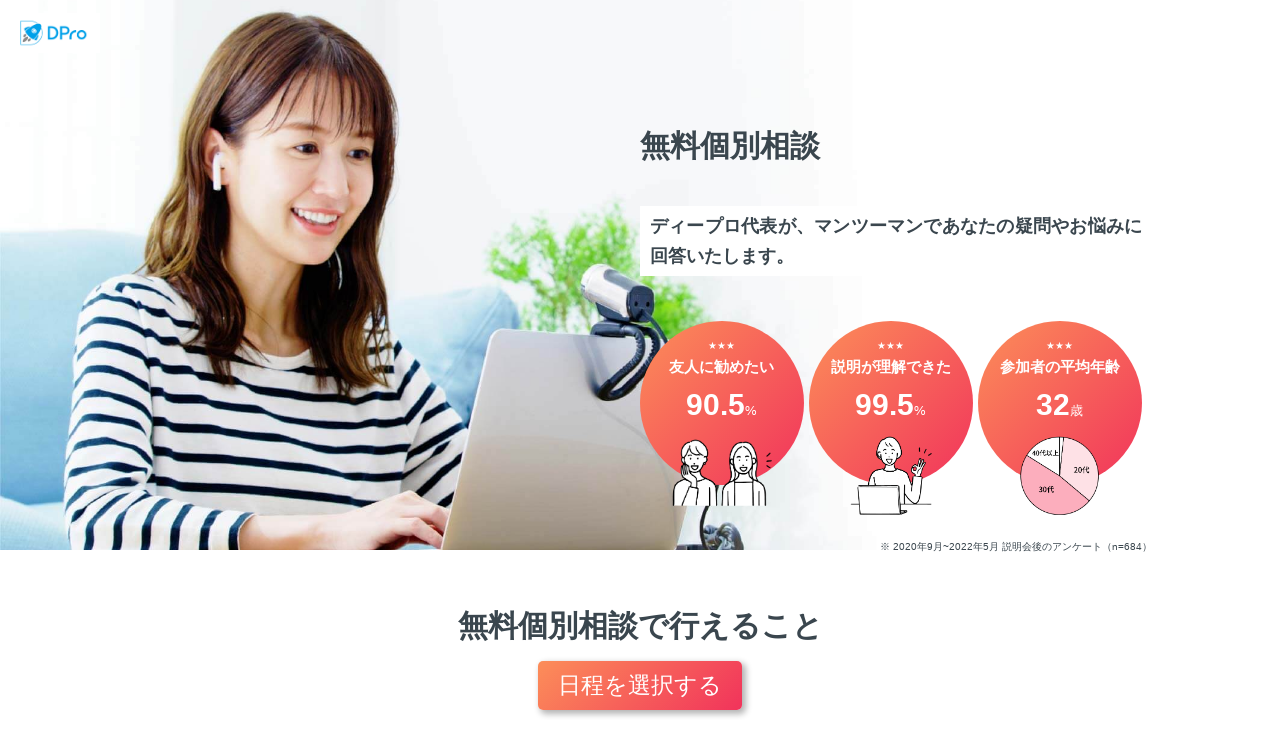

--- FILE ---
content_type: text/html; charset=utf-8
request_url: https://diveintocode.jp/briefing_schedules?utm_source=banner&utm_medium=article&utm_campaign=setumeikai&blog=204
body_size: 79831
content:
<!DOCTYPE html>
<html>
  <head>
    <meta name="csrf-param" content="authenticity_token" />
<meta name="csrf-token" content="iRyfaN0xbPi5MJlYrAf7L4p3Ij5J1Gqx42EZjH6Rt65y3pejPgOFf6HM64SzMxlCpW2fRp5JXzGRzJAs/7e+GA==" />
    <title>ディープロ DPro / エンジニアのプロのスタートラインに立つならディープロ | プログラミングスクール</title>
<meta charset="utf-8">
<meta http-equiv="X-UA-Compatible" content="IE=edge">
<meta name="viewport" content="width=device-width, initial-scale=1">
<meta name="google-site-verification" content="wwsJNwhOrlrHDmAgZdPmHwfw1iva0_mcaK4ruFDVHiw" />
<meta name="google-site-verification" content="dQhRDPISJkBIYX22URq8REJFawIGsYRUMdtfKZFhKZU" />
<meta name="google-site-verification" content="Z4CMM3_Rv28TiMP6Yk6OdohvNooIBPbVPrNxEf-U2UQ" />
<meta name="format-detection" content="telephone=no">

<meta name="description" content="プロのエンジニアになるために挑戦する人が、チャンスをつかめる場をつくる。日本トップレベルの教育と徹底的なサポートを提供しあなたのエンジニアへの道を創造いたします。">
<meta property="og:title" content="ディープロ | プログラミングスクール">
<meta property="og:type" content="website">
<meta property="og:url" content="https://diveintocode.jp/briefing_schedules?utm_source=banner&amp;utm_medium=article&amp;utm_campaign=setumeikai&amp;blog=204">
<meta property="og:image" content="https://diveintocode.jp/ogp_dic.jpeg">
<meta property="og:site_name" content="ディープロ | プログラミングスクール">
<meta property="og:description" content="プロのエンジニアになるために挑戦する人が、チャンスをつかめる場をつくる。日本トップレベルの教育と徹底的なサポートを提供しあなたのエンジニアへの道を創造いたします。">
<meta property="og:locale" content="ja_JP">
    <link rel="stylesheet" media="all" href="/assets/main/application-202f16ffb9790a18a4d80ea23d3d0e33fe2b56b86cedeb18a1f16cefdb75c571.css" />
    <link rel="stylesheet" media="all" href="/packs/css/application-c89a506e.css" />

        <script>(function (b, f, d, a, c) {
    var e = b.createElement(f);e.src = c + "/" + a + "/atm.js";e.id = d;e.async = true;b.getElementsByTagName(f)[0].parentElement.appendChild(e)
    })(document,"script","__cribnotesTagMgrCmd","c677aaa0-db64-44ba-9728-13db669a318f","https://tag.cribnotes.jp/container_manager");
  </script>


  <!-- Google Tag Manager -->
  <script>(function(w,d,s,l,i){w[l]=w[l]||[];w[l].push({'gtm.start':
  new Date().getTime(),event:'gtm.js'});var f=d.getElementsByTagName(s)[0],
  j=d.createElement(s),dl=l!='dataLayer'?'&l='+l:'';j.async=true;j.src=
  'https://www.googletagmanager.com/gtm.js?id='+i+dl;f.parentNode.insertBefore(j,f);
  })(window,document,'script','dataLayer','GTM-WGHFM4X');</script>
  <!-- End Google Tag Manager -->
  <!-- Google optimize -->
  <!-- END Google optimize -->



    <link rel="shortcut icon" type="image/x-icon" href="/favicon.ico" />
      <link rel='canonical' href='https://diveintocode.jp/briefing_schedules' >

  </head>
  <body>
    <div class="l_wrapper" id="briefings_main">
      <header class="l_header">
        <div class="logo-header">
          <img src="/packs/media/images/official_logo/DPro_white_base-c420c3875707fd585f4f8367b93b5f7f.png" class="img-inner" />
        </div>
      </header>
      <main class="l_main">
        

      
<section class="briefing_kv">
  <div class="briefing_kv_info">
    <h1 class="key_string-xl string-bold briefing_title">
      <span class="string-bold">無料個別相談</span>
    </h1>
    <p class="string-m mt-35 white_bg pt-5 pb-5 pl-10 pr-10">
      <span class="string-bold">
        ディープロ代表が、マンツーマンであなたの疑問やお悩みに回答いたします。
      </span>
    </p>
    <ul class="flex wrap mt-45">
      <li class="briefing_pr_item color-white">
        <div class="briefing_pr_item_content">
          <p class="center">★★★</p>
          <p class="center briefing_pr_item_name string-bold">友人に勧めたい</p>
          <p class="center">
            <span class="key_string-xl string-bold">90.5<span class="string-ss">%</span>
            </p>
            <img data-src="/packs/media/images/briefing/briefings_01-b962c34fd586aa8a23c7154772fb13c6.png" class="pl-10 pr-10 lazyload" />
          </div>
        </li>
        <li class="briefing_pr_item color-white">
          <div class="briefing_pr_item_content">
            <p class="center">★★★</p>
            <p class="center briefing_pr_item_name string-bold">説明が理解できた</p>
            <p class="center">
              <span class="key_string-xl string-bold">99.5<span class="string-ss">%</span>
              </p>
              <img data-src="/packs/media/images/briefing/briefings_02-ad8cb0ca200eb2cfb7d454cd4a633a14.png" class="pl-20 pr-20 lazyload" />
            </div>
          </li>
          <li class="briefing_pr_item color-white">
            <div class="briefing_pr_item_content">
              <p class="center">★★★</p>
              <p class="center briefing_pr_item_name string-bold">参加者の平均年齢</p>
              <p class="center">
                <span class="key_string-xl string-bold">32<span class="string-ss">歳</span>
                </p>
                <img data-src="/packs/media/images/briefing/briefings_03-775766a372897373e08615b484333f35.png" class="pl-20 pr-20 lazyload" />
              </div>
            </li>
          </ul>
          <p class="right" style="margin-top: -25px">※ 2020年9月~2022年5月 説明会後のアンケート（n=684）</p>
        </div>
      </section>
      <section>
        <div class="l_inner-full">
          <h2 class="center">
            <span class="string-xl string-bold">
              無料個別相談で行えること
            </span>
          </h2>
          <ul class="feature_box mt-50">
            <li class="feature_box_item p-5 slide_fade">
              <header class="color-gray string-m string-bold center">コースの説明</header>
              <img data-src="/packs/media/images/briefing/briefing_desc_01-fd9eee133942461d035b6ecb36d63d0c.jpg" class="lazyload mt-15" />
              <p class="color-gray string-s mt-15">
                各コースの学習方法や学習スケジュール、就職サポートの説明を受けられます。
              </p>
            </li>
            <li class="feature_box_item p-5 slide_fade slide_fade-1">
              <header class="color-gray string-m string-bold center">キャリア相談</header>
              <img data-src="/packs/media/images/briefing/briefing_desc_02-0c94d8345e50f9dc7e2d9d9899c7ec59.jpg" class="lazyload mt-15" />
              <p class="color-gray string-s mt-15">
                エンジニアへの転職の動向を説明し、あなたの経歴や課題にあったキャリア戦略についてご提案します。
              </p>
            </li>
            <li class="feature_box_item p-5 slide_fade slide_fade-2">
              <header class="color-gray string-m string-bold center">プログラミング学習相談</header>
              <img data-src="/packs/media/images/briefing/briefing_desc_03-30295e19171d841a66cfa7011e8b50aa.jpg" class="lazyload mt-15" />
              <p class="color-gray string-s mt-15">
                世の中にあるプログラミング言語の特長や選び方、学習方法やロードマップ、生成AIの学習への活用法など、お伝えします。
              </p>
            </li>
          </ul>
        </div>
      </section>
      <section class="briefing">
        <div class="l_inner-full">
          <h2>
            <span class="string-xxl">Advisor</span><br>
            <p class="string-m">アドバイザー</p>
            <span><hr></span>
          </h2>
          <ul>
            <li class="briefing_advisor_item">
              <div class="briefing_advisor_img">
                <img data-src="/packs/media/images/DD/noro-81d958fbd0a902f1118d0a41083a0795.jpg" alt="advisor image" class="lazyload img-inner" />
              </div>
              <div class="briefing_advisor_message">
                <p class="string-m underline-g pc_only">ディープロ代表</p>
                <p class="string-l string-bold">野呂 浩良</p>
                <p class="string-r">
                  はじめまして、ディープロ代表の野呂と申します。<br>
                  2015年にプログラミングスクールを創業して以来、1,000人を越える受講生たちの新しいキャリアへの挑戦のサポートをしてまいりました。
                  ITエンジニアへの転職、ITエンジニアとのコミュニケーション、社内業務の自動化、フリーランスとしての独立、ITサービス開発と起業、IT業界の特徴など、どのようなテーマでも実体験に基づいてお話しすることが可能です。
                  お会いできることを楽しみに、お待ちしております。
                </p>
              </div>
            </li>
          </ul>
        </div>
      </section>
      <section class="bg-dic-10">
        <div class="l_inner-full">
          <h2 class="center mt-25 mb-50">
            <span class="string-xl string-bold">日程をお選びください</span>
          </h2>
          <div class="string-r">
            <span>⚪︎: 予約可能</span>
            <span>×:  満席</span>
          </div>
          <div id="calendar">

    <section class="schedule_area">
      <div v-if="currentWeek < 1" @click="goAheadWeek" class="index next_week">翌週 ▶︎</div>
      <div v-if="currentWeek > 0"@click="backWeek" class="index prev_week">◀︎ 前週</div>
        <div class="schedule" v-if="showSchedule(0)">
          <section class="schedule_line head">
            <div class="schedule_item date corner"></div>
              <div class="schedule_item time">
                <span>10:00~</span>
                <br class="sp_only">
                <span>10:45</span>
</div>              <div class="schedule_item time">
                <span>11:00~</span>
                <br class="sp_only">
                <span>11:45</span>
</div>              <div class="schedule_item time">
                <span>12:00~</span>
                <br class="sp_only">
                <span>12:45</span>
</div>              <div class="schedule_item time">
                <span>13:00~</span>
                <br class="sp_only">
                <span>13:45</span>
</div>              <div class="schedule_item time">
                <span>14:00~</span>
                <br class="sp_only">
                <span>14:45</span>
</div>              <div class="schedule_item time">
                <span>15:00~</span>
                <br class="sp_only">
                <span>15:45</span>
</div>              <div class="schedule_item time">
                <span>16:00~</span>
                <br class="sp_only">
                <span>16:45</span>
</div>              <div class="schedule_item time">
                <span>17:00~</span>
                <br class="sp_only">
                <span>17:45</span>
</div>              <div class="schedule_item time">
                <span>18:00~</span>
                <br class="sp_only">
                <span>18:45</span>
</div>              <div class="schedule_item time">
                <span>19:00~</span>
                <br class="sp_only">
                <span>19:45</span>
</div>              <div class="schedule_item time">
                <span>20:00~</span>
                <br class="sp_only">
                <span>20:45</span>
</div>              <div class="schedule_item time">
                <span>21:00~</span>
                <br class="sp_only">
                <span>21:45</span>
</div>          </section>

            <section class="schedule_line">
              <div class="schedule_item date color-white string-s center">
                1/25<br>
                (日)
              </div>
                <div class="schedule_item disable">
                </div>
                <div class="schedule_item disable">
                </div>
                <div class="schedule_item disable">
                      <a class="string-m active hover-link" href="/briefing_entries/new?briefing_schedule_id=12900">○</a>
                </div>
                <div class="schedule_item disable">
                      <a class="string-m active hover-link" href="/briefing_entries/new?briefing_schedule_id=12901">○</a>
                </div>
                <div class="schedule_item disable">
                </div>
                <div class="schedule_item disable">
                </div>
                <div class="schedule_item disable">
                </div>
                <div class="schedule_item disable">
                </div>
                <div class="schedule_item disable">
                </div>
                <div class="schedule_item disable">
                </div>
                <div class="schedule_item disable">
                </div>
                <div class="schedule_item disable">
                </div>
            </section>
            <section class="schedule_line">
              <div class="schedule_item date color-white string-s center">
                1/26<br>
                (月)
              </div>
                <div class="schedule_item disable">
                </div>
                <div class="schedule_item disable">
                </div>
                <div class="schedule_item disable">
                </div>
                <div class="schedule_item disable">
                </div>
                <div class="schedule_item disable">
                </div>
                <div class="schedule_item disable">
                </div>
                <div class="schedule_item disable">
                      <a class="string-m active hover-link" href="/briefing_entries/new?briefing_schedule_id=12902">○</a>
                </div>
                <div class="schedule_item disable">
                </div>
                <div class="schedule_item disable">
                </div>
                <div class="schedule_item disable">
                </div>
                <div class="schedule_item disable">
                </div>
                <div class="schedule_item disable">
                </div>
            </section>
            <section class="schedule_line">
              <div class="schedule_item date color-white string-s center">
                1/27<br>
                (火)
              </div>
                <div class="schedule_item disable">
                </div>
                <div class="schedule_item disable">
                </div>
                <div class="schedule_item disable">
                </div>
                <div class="schedule_item disable">
                </div>
                <div class="schedule_item disable">
                </div>
                <div class="schedule_item disable">
                </div>
                <div class="schedule_item disable">
                </div>
                <div class="schedule_item disable">
                </div>
                <div class="schedule_item disable">
                </div>
                <div class="schedule_item disable">
                </div>
                <div class="schedule_item disable">
                </div>
                <div class="schedule_item disable">
                </div>
            </section>
            <section class="schedule_line">
              <div class="schedule_item date color-white string-s center">
                1/28<br>
                (水)
              </div>
                <div class="schedule_item disable">
                </div>
                <div class="schedule_item disable">
                </div>
                <div class="schedule_item disable">
                </div>
                <div class="schedule_item disable">
                </div>
                <div class="schedule_item disable">
                </div>
                <div class="schedule_item disable">
                </div>
                <div class="schedule_item disable">
                      <a class="string-m active hover-link" href="/briefing_entries/new?briefing_schedule_id=12904">○</a>
                </div>
                <div class="schedule_item disable">
                </div>
                <div class="schedule_item disable">
                </div>
                <div class="schedule_item disable">
                </div>
                <div class="schedule_item disable">
                </div>
                <div class="schedule_item disable">
                </div>
            </section>
            <section class="schedule_line">
              <div class="schedule_item date color-white string-s center">
                1/29<br>
                (木)
              </div>
                <div class="schedule_item disable">
                </div>
                <div class="schedule_item disable">
                </div>
                <div class="schedule_item disable">
                </div>
                <div class="schedule_item disable">
                </div>
                <div class="schedule_item disable">
                </div>
                <div class="schedule_item disable">
                </div>
                <div class="schedule_item disable">
                      <a class="string-m active hover-link" href="/briefing_entries/new?briefing_schedule_id=12905">○</a>
                </div>
                <div class="schedule_item disable">
                </div>
                <div class="schedule_item disable">
                </div>
                <div class="schedule_item disable">
                </div>
                <div class="schedule_item disable">
                </div>
                <div class="schedule_item disable">
                </div>
            </section>
            <section class="schedule_line">
              <div class="schedule_item date color-white string-s center">
                1/30<br>
                (金)
              </div>
                <div class="schedule_item disable">
                </div>
                <div class="schedule_item disable">
                </div>
                <div class="schedule_item disable">
                </div>
                <div class="schedule_item disable">
                </div>
                <div class="schedule_item disable">
                </div>
                <div class="schedule_item disable">
                </div>
                <div class="schedule_item disable">
                      <a class="string-m active hover-link" href="/briefing_entries/new?briefing_schedule_id=12906">○</a>
                </div>
                <div class="schedule_item disable">
                </div>
                <div class="schedule_item disable">
                </div>
                <div class="schedule_item disable">
                </div>
                <div class="schedule_item disable">
                </div>
                <div class="schedule_item disable">
                </div>
            </section>
            <section class="schedule_line">
              <div class="schedule_item date color-white string-s center">
                1/31<br>
                (土)
              </div>
                <div class="schedule_item disable">
                </div>
                <div class="schedule_item disable">
                      <a class="string-m active hover-link" href="/briefing_entries/new?briefing_schedule_id=12907">○</a>
                </div>
                <div class="schedule_item disable">
                </div>
                <div class="schedule_item disable">
                </div>
                <div class="schedule_item disable">
                </div>
                <div class="schedule_item disable">
                </div>
                <div class="schedule_item disable">
                      <a class="string-m active hover-link" href="/briefing_entries/new?briefing_schedule_id=12908">○</a>
                </div>
                <div class="schedule_item disable">
                </div>
                <div class="schedule_item disable">
                </div>
                <div class="schedule_item disable">
                </div>
                <div class="schedule_item disable">
                </div>
                <div class="schedule_item disable">
                </div>
            </section>
        </div>
        <div class="schedule" v-if="showSchedule(1)">
          <section class="schedule_line head">
            <div class="schedule_item date corner"></div>
              <div class="schedule_item time">
                <span>10:00~</span>
                <br class="sp_only">
                <span>10:45</span>
</div>              <div class="schedule_item time">
                <span>11:00~</span>
                <br class="sp_only">
                <span>11:45</span>
</div>              <div class="schedule_item time">
                <span>12:00~</span>
                <br class="sp_only">
                <span>12:45</span>
</div>              <div class="schedule_item time">
                <span>13:00~</span>
                <br class="sp_only">
                <span>13:45</span>
</div>              <div class="schedule_item time">
                <span>14:00~</span>
                <br class="sp_only">
                <span>14:45</span>
</div>              <div class="schedule_item time">
                <span>15:00~</span>
                <br class="sp_only">
                <span>15:45</span>
</div>              <div class="schedule_item time">
                <span>16:00~</span>
                <br class="sp_only">
                <span>16:45</span>
</div>              <div class="schedule_item time">
                <span>17:00~</span>
                <br class="sp_only">
                <span>17:45</span>
</div>              <div class="schedule_item time">
                <span>18:00~</span>
                <br class="sp_only">
                <span>18:45</span>
</div>              <div class="schedule_item time">
                <span>19:00~</span>
                <br class="sp_only">
                <span>19:45</span>
</div>              <div class="schedule_item time">
                <span>20:00~</span>
                <br class="sp_only">
                <span>20:45</span>
</div>              <div class="schedule_item time">
                <span>21:00~</span>
                <br class="sp_only">
                <span>21:45</span>
</div>          </section>

            <section class="schedule_line">
              <div class="schedule_item date color-white string-s center">
                2/1<br>
                (日)
              </div>
                <div class="schedule_item disable">
                </div>
                <div class="schedule_item disable">
                </div>
                <div class="schedule_item disable">
                </div>
                <div class="schedule_item disable">
                </div>
                <div class="schedule_item disable">
                </div>
                <div class="schedule_item disable">
                </div>
                <div class="schedule_item disable">
                </div>
                <div class="schedule_item disable">
                </div>
                <div class="schedule_item disable">
                </div>
                <div class="schedule_item disable">
                </div>
                <div class="schedule_item disable">
                </div>
                <div class="schedule_item disable">
                </div>
            </section>
            <section class="schedule_line">
              <div class="schedule_item date color-white string-s center">
                2/2<br>
                (月)
              </div>
                <div class="schedule_item disable">
                </div>
                <div class="schedule_item disable">
                </div>
                <div class="schedule_item disable">
                </div>
                <div class="schedule_item disable">
                </div>
                <div class="schedule_item disable">
                </div>
                <div class="schedule_item disable">
                </div>
                <div class="schedule_item disable">
                </div>
                <div class="schedule_item disable">
                </div>
                <div class="schedule_item disable">
                </div>
                <div class="schedule_item disable">
                </div>
                <div class="schedule_item disable">
                </div>
                <div class="schedule_item disable">
                </div>
            </section>
            <section class="schedule_line">
              <div class="schedule_item date color-white string-s center">
                2/3<br>
                (火)
              </div>
                <div class="schedule_item disable">
                </div>
                <div class="schedule_item disable">
                </div>
                <div class="schedule_item disable">
                </div>
                <div class="schedule_item disable">
                </div>
                <div class="schedule_item disable">
                </div>
                <div class="schedule_item disable">
                </div>
                <div class="schedule_item disable">
                </div>
                <div class="schedule_item disable">
                </div>
                <div class="schedule_item disable">
                </div>
                <div class="schedule_item disable">
                </div>
                <div class="schedule_item disable">
                </div>
                <div class="schedule_item disable">
                </div>
            </section>
            <section class="schedule_line">
              <div class="schedule_item date color-white string-s center">
                2/4<br>
                (水)
              </div>
                <div class="schedule_item disable">
                </div>
                <div class="schedule_item disable">
                </div>
                <div class="schedule_item disable">
                </div>
                <div class="schedule_item disable">
                </div>
                <div class="schedule_item disable">
                </div>
                <div class="schedule_item disable">
                </div>
                <div class="schedule_item disable">
                </div>
                <div class="schedule_item disable">
                </div>
                <div class="schedule_item disable">
                </div>
                <div class="schedule_item disable">
                </div>
                <div class="schedule_item disable">
                </div>
                <div class="schedule_item disable">
                </div>
            </section>
            <section class="schedule_line">
              <div class="schedule_item date color-white string-s center">
                2/5<br>
                (木)
              </div>
                <div class="schedule_item disable">
                </div>
                <div class="schedule_item disable">
                </div>
                <div class="schedule_item disable">
                </div>
                <div class="schedule_item disable">
                </div>
                <div class="schedule_item disable">
                </div>
                <div class="schedule_item disable">
                </div>
                <div class="schedule_item disable">
                </div>
                <div class="schedule_item disable">
                </div>
                <div class="schedule_item disable">
                </div>
                <div class="schedule_item disable">
                </div>
                <div class="schedule_item disable">
                </div>
                <div class="schedule_item disable">
                </div>
            </section>
            <section class="schedule_line">
              <div class="schedule_item date color-white string-s center">
                2/6<br>
                (金)
              </div>
                <div class="schedule_item disable">
                </div>
                <div class="schedule_item disable">
                </div>
                <div class="schedule_item disable">
                </div>
                <div class="schedule_item disable">
                </div>
                <div class="schedule_item disable">
                </div>
                <div class="schedule_item disable">
                </div>
                <div class="schedule_item disable">
                </div>
                <div class="schedule_item disable">
                </div>
                <div class="schedule_item disable">
                </div>
                <div class="schedule_item disable">
                </div>
                <div class="schedule_item disable">
                </div>
                <div class="schedule_item disable">
                </div>
            </section>
            <section class="schedule_line">
              <div class="schedule_item date color-white string-s center">
                2/7<br>
                (土)
              </div>
                <div class="schedule_item disable">
                </div>
                <div class="schedule_item disable">
                </div>
                <div class="schedule_item disable">
                </div>
                <div class="schedule_item disable">
                </div>
                <div class="schedule_item disable">
                </div>
                <div class="schedule_item disable">
                </div>
                <div class="schedule_item disable">
                </div>
                <div class="schedule_item disable">
                </div>
                <div class="schedule_item disable">
                </div>
                <div class="schedule_item disable">
                </div>
                <div class="schedule_item disable">
                </div>
                <div class="schedule_item disable">
                </div>
            </section>
        </div>
        <div class="schedule" v-if="showSchedule(2)">
          <section class="schedule_line head">
            <div class="schedule_item date corner"></div>
              <div class="schedule_item time">
                <span>10:00~</span>
                <br class="sp_only">
                <span>10:45</span>
</div>              <div class="schedule_item time">
                <span>11:00~</span>
                <br class="sp_only">
                <span>11:45</span>
</div>              <div class="schedule_item time">
                <span>12:00~</span>
                <br class="sp_only">
                <span>12:45</span>
</div>              <div class="schedule_item time">
                <span>13:00~</span>
                <br class="sp_only">
                <span>13:45</span>
</div>              <div class="schedule_item time">
                <span>14:00~</span>
                <br class="sp_only">
                <span>14:45</span>
</div>              <div class="schedule_item time">
                <span>15:00~</span>
                <br class="sp_only">
                <span>15:45</span>
</div>              <div class="schedule_item time">
                <span>16:00~</span>
                <br class="sp_only">
                <span>16:45</span>
</div>              <div class="schedule_item time">
                <span>17:00~</span>
                <br class="sp_only">
                <span>17:45</span>
</div>              <div class="schedule_item time">
                <span>18:00~</span>
                <br class="sp_only">
                <span>18:45</span>
</div>              <div class="schedule_item time">
                <span>19:00~</span>
                <br class="sp_only">
                <span>19:45</span>
</div>              <div class="schedule_item time">
                <span>20:00~</span>
                <br class="sp_only">
                <span>20:45</span>
</div>              <div class="schedule_item time">
                <span>21:00~</span>
                <br class="sp_only">
                <span>21:45</span>
</div>          </section>

            <section class="schedule_line">
              <div class="schedule_item date color-white string-s center">
                2/8<br>
                (日)
              </div>
                <div class="schedule_item disable">
                </div>
                <div class="schedule_item disable">
                </div>
                <div class="schedule_item disable">
                </div>
                <div class="schedule_item disable">
                </div>
                <div class="schedule_item disable">
                </div>
                <div class="schedule_item disable">
                </div>
                <div class="schedule_item disable">
                </div>
                <div class="schedule_item disable">
                </div>
                <div class="schedule_item disable">
                </div>
                <div class="schedule_item disable">
                </div>
                <div class="schedule_item disable">
                </div>
                <div class="schedule_item disable">
                </div>
            </section>
            <section class="schedule_line">
              <div class="schedule_item date color-white string-s center">
                2/9<br>
                (月)
              </div>
                <div class="schedule_item disable">
                </div>
                <div class="schedule_item disable">
                </div>
                <div class="schedule_item disable">
                </div>
                <div class="schedule_item disable">
                </div>
                <div class="schedule_item disable">
                </div>
                <div class="schedule_item disable">
                </div>
                <div class="schedule_item disable">
                </div>
                <div class="schedule_item disable">
                </div>
                <div class="schedule_item disable">
                </div>
                <div class="schedule_item disable">
                </div>
                <div class="schedule_item disable">
                </div>
                <div class="schedule_item disable">
                </div>
            </section>
            <section class="schedule_line">
              <div class="schedule_item date color-white string-s center">
                2/10<br>
                (火)
              </div>
                <div class="schedule_item disable">
                </div>
                <div class="schedule_item disable">
                </div>
                <div class="schedule_item disable">
                </div>
                <div class="schedule_item disable">
                </div>
                <div class="schedule_item disable">
                </div>
                <div class="schedule_item disable">
                </div>
                <div class="schedule_item disable">
                </div>
                <div class="schedule_item disable">
                </div>
                <div class="schedule_item disable">
                </div>
                <div class="schedule_item disable">
                </div>
                <div class="schedule_item disable">
                </div>
                <div class="schedule_item disable">
                </div>
            </section>
            <section class="schedule_line">
              <div class="schedule_item date color-white string-s center">
                2/11<br>
                (水)
              </div>
                <div class="schedule_item disable">
                </div>
                <div class="schedule_item disable">
                </div>
                <div class="schedule_item disable">
                </div>
                <div class="schedule_item disable">
                </div>
                <div class="schedule_item disable">
                </div>
                <div class="schedule_item disable">
                </div>
                <div class="schedule_item disable">
                </div>
                <div class="schedule_item disable">
                </div>
                <div class="schedule_item disable">
                </div>
                <div class="schedule_item disable">
                </div>
                <div class="schedule_item disable">
                </div>
                <div class="schedule_item disable">
                </div>
            </section>
            <section class="schedule_line">
              <div class="schedule_item date color-white string-s center">
                2/12<br>
                (木)
              </div>
                <div class="schedule_item disable">
                </div>
                <div class="schedule_item disable">
                </div>
                <div class="schedule_item disable">
                </div>
                <div class="schedule_item disable">
                </div>
                <div class="schedule_item disable">
                </div>
                <div class="schedule_item disable">
                </div>
                <div class="schedule_item disable">
                </div>
                <div class="schedule_item disable">
                </div>
                <div class="schedule_item disable">
                </div>
                <div class="schedule_item disable">
                </div>
                <div class="schedule_item disable">
                </div>
                <div class="schedule_item disable">
                </div>
            </section>
            <section class="schedule_line">
              <div class="schedule_item date color-white string-s center">
                2/13<br>
                (金)
              </div>
                <div class="schedule_item disable">
                </div>
                <div class="schedule_item disable">
                </div>
                <div class="schedule_item disable">
                </div>
                <div class="schedule_item disable">
                </div>
                <div class="schedule_item disable">
                </div>
                <div class="schedule_item disable">
                </div>
                <div class="schedule_item disable">
                </div>
                <div class="schedule_item disable">
                </div>
                <div class="schedule_item disable">
                </div>
                <div class="schedule_item disable">
                </div>
                <div class="schedule_item disable">
                </div>
                <div class="schedule_item disable">
                </div>
            </section>
            <section class="schedule_line">
              <div class="schedule_item date color-white string-s center">
                2/14<br>
                (土)
              </div>
                <div class="schedule_item disable">
                </div>
                <div class="schedule_item disable">
                </div>
                <div class="schedule_item disable">
                </div>
                <div class="schedule_item disable">
                </div>
                <div class="schedule_item disable">
                </div>
                <div class="schedule_item disable">
                </div>
                <div class="schedule_item disable">
                </div>
                <div class="schedule_item disable">
                </div>
                <div class="schedule_item disable">
                </div>
                <div class="schedule_item disable">
                </div>
                <div class="schedule_item disable">
                </div>
                <div class="schedule_item disable">
                </div>
            </section>
        </div>
    </section>
</div>


        </div>
      </section>
      <section>
        <div class="l_inner-full">
          <h2 class="center">
            <span class="string-xl string-bold">よくある質問</span>
          </h2>
          <ul class="faq_content mt-25 mb-50">
            <li>
              <h3 class="string-m string-bold faq_question">
                個別相談は複数人で実施されますか？
              </h3>
              <p class="string-r faq_answer">
                いいえ、マンツーマンで実施いたします。ご友人と参加される場合は備考にご記入ください。
              </p>
            </li>
            <li>
              <h3 class="string-m string-bold faq_question">
                当日でも個別相談に参加することは可能ですか？
              </h3>
              <p class="string-r faq_answer">
                はい、当日でも個別相談にご参加可能です。
              </p>
            </li>
            <li>
              <h3 class="string-m string-bold faq_question">
                パソコンを持っていません。スマホでも参加できますか？
              </h3>
              <p class="string-r faq_answer">
                はい、可能です。オンラインビデオツール（Zoom）を使い、実施いたします。ただし、お顔が映るようにご参加ください。
              </p>
            </li>
            <li class="mt-25">
              <h3 class="string-m string-bold faq_question">
                プログラミングの知識がまだないのですが、参加してもよいでしょうか。
              </h3>
              <p class="string-r faq_answer">
                はい、ご参加可能です。
              </p>
            </li>
            <li class="mt-25">
              <h3 class="string-m string-bold faq_question">
                年齢が40代のため、諦めるしかないかなと不安があります。それでも相談は可能ですか。
              </h3>
              <p class="string-r faq_answer">
                はい、可能です。ディープロの受講生は10代後半〜40代前半の方まで、幅広い年齢層の方が受講され、転職されています。
                年齢や、性別、過去のキャリアに囚われず、チャレンジする方全員にプログラミング学習及び転職サポートを行っております。
              </p>
            </li>
          </ul>
        </div>
      </section>
    </div>

        
<div class="fixed_sigin_up_lead p-10" v-if="isLeadAreaShow">
  <a href="#calendar"
    class="btn bg_briefing_grad briefing_effect_btn pt-5 pb-5 string-l">
    <p class="briefing_effect_btn_text center">日程を選択する</p>
  </a>
</div>

      </main>
      <div id="terms_of_use_check_modal">
  <div class="modal_overlay modal_close">
    <div class="modal_container p-30">
      <p class="modal_close_mark color-white string-l string-bold modal_close">×</p>
      <div class="mb-20 others">
        <h1 class="center string-xl string-bold">受講規約</h1>
<br>
<br>
<h4>-第1章 総則-</h4>
<h4>第1条 本校の名称と目的</h4>

<p>本校は、ダイビックと称し、
  「すべての人が、テクノロジーを武器にして活躍できる社会をつくる」ことをビジョンに掲げ、
  人材教育を行うことを目的とする。
  本校は、株式会社ダイビックが運営する。</p>

<h4>第2条 本規約の目的</h4>
<p>本規約は、本校の秩序を維持し、本校で学ぶ会員が、快適にその目的を達成することを目的として定める。</p>
<h4>-第2章 会員資格-</h4>
<h4>第3条 会員資格</h4>

<p>本校は、会員制度を採用し、会員は、本校に入学した時点で会員資格を取得する。</p>

<p>会員資格の種別は、受講生・卒業生の2つとする。</p>

<p>本校への入学は、本校の受講を希望する者が、本校への入学を所定の書面をもって申し込み、本校によって、本章第4条に定める主観的条件を満たしていると判断され、本校所定の入学手続き（学費納入等）が完了した時に、認められる。</p>
<p>入学者は、本規約に従って会員としての資格を取得するものとする。</p>
<p>法人の会員は、その法人の申込担当者が指定する、その法人の社員が入学するものとする。</p>

<h4>第4条 本校入学に必要な条件</h4>

<p>受講希望者は、本校により、本校の案内書類に記載されているコース受講によりその技術習得を希望し、当該コースを受講し理解できる基礎学力を有すると認められた場合に、本校入学に必要な主観的要件を満たすものとする。</p>
<p>法人の場合、その法人の申込担当者が前項 1) を本校の代理で判断するものとする。</p>

<h4>第5条 会員資格の取得</h4>

<p>会員資格の有効期間は、受講コースごとに定める。</p>
<p>申込受付後、学費納入等の入学手続きが1ヶ月以内に実施されない場合、受講希望者は、入学資格を取り消されることがあるものとする。</p>
<p>会員資格を取得した者は、本校から、会員資格を付与される。会員は、これを他人に貸与または譲渡することはできないものとする。</p>
<p>会員や会員資格を喪失してから60日以内の者は、第10条に定める期間延長サービスを新たに申込むことにより、会員資格の終了期限を延長できるものとする。</p>
<p>対象コースは下記表のとおりとする</p>

<!-- PC表示用・変更時は下記SP用も変更-->
<div class="pc_only">
  <table border="1" class="terms_of_use_table pc_only">
    <tr>
      <th>コース</th>
      <th>形態</th>
      <th>期間</th>
      <th>想定学習時間</th>
      <th>延長単位</th>
    </tr>
    <tr>
      <td rowspan="6">
        4ヶ月短期集中コース
      </td>
      <td>パートタイム</td>
      <td>10ヶ月</td>
      <td rowspan="6">640 〜 1,000時間</td>
      <td rowspan="6">1ヶ月</td>
    </tr>
    <tr>
      <td>フルタイム</td>
      <td>4ヶ月</td>
    </tr>
  </table>

  <table border="1" class="terms_of_use_table">
    <tr>
      <th>コース</th>
      <th>形態</th>
      <th>期間</th>
      <th>想定学習時間</th>
      <th>延長単位</th>
    <tr>
    <tr>
      <td rowspan="6">
        機械学習エンジニアコース
      </td>
      <td>パートタイム</td>
      <td>12ヶ月</td>
      <td rowspan="6">720 〜 1,000時間</td>
      <td rowspan="6">1ヶ月</td>
    </tr>
    <tr>
      <td>フルタイム</td>
      <td>4ヶ月</td>
    </tr>
  </table>
</div>

<!-- スマホ表示用・変更時はこちらも変更-->
<div class="sp_only">
  <dl class="gray-ll_bg p-10 mb-10">
    <h5>4ヶ月短期集中コース（パートタイム）</h5>
    <dt>期間</dt>
    <dd>10ヶ月</dd>
    <dt>想定学習時間</dt>
    <dd>640 〜 1,000時間</dd>

    <dt>延長単位</dt>
    <dd>1ヶ月</dd>
  </dl>
  <dl class="gray-ll_bg p-10 mb-10">
    <h5>4ヶ月短期集中コース（フルタイム）</h5>
    <dt>期間</dt>
    <dd>4ヶ月</dd>

    <dt>想定学習時間</dt>
    <dd>640 〜 1,000時間</dd>

    <dt>延長単位</dt>
    <dd>1ヶ月</dd>
  </dl>
  <dl class="gray-ll_bg p-10 mb-10">
    <h5>機械学習エンジニアコース（パートタイム）</h5>
    <dt>期間</dt>
    <dd>12ヶ月</dd>
    <dt>想定学習時間</dt>
    <dd>720 〜 1,000時間</dd>
    <dt>延長単位</dt>
    <dd>1ヶ月</dd>
  </dl>
  <dl class="gray-ll_bg p-10 mb-10">
    <h5>機械学習エンジニアコース（フルタイム）</h5>
    <dt>期間</dt>
    <dd>4ヶ月</dd>
    <dt>想定学習時間</dt>
    <dd>720 〜 1,000時間</dd>
    <dt>延長単位</dt>
    <dd>1ヶ月</dd>
  </dl>
</div>

<h4>第6条 会員資格の喪失</h4>

<p>会員は、以下の条件いずれかに該当する場合、会員の資格を喪失するものとする。</p>

<p>本校関係者または会員に対して、物理的ならびに精神的を問わず、その教授並びに学習を妨げる行為があった場合。</p>
<p>本校関係者の指導に従わず、改善の余地がないと判断された場合。</p>
<p>本校関係者または会員に対して、危害を加えた場合または、危害を加えようとした場合。</p>
<p>本校の施設、備品等を破損する、または破損しようとする等の行為があった場合。</p>
<p>会員が、当社と競合する他社に就職した場合、または、当社と競合する他社を設立した場合、その役員になった場合、その他これに準ずると当社が判断した場合。</p>
<p>その他、本校の名誉・信用を失墜する行為及び、これに類する行為があった場合。</p>
<p>第9条の会員の義務に違反した場合。</p>
<p>入学時に、住所・氏名・連絡先等に事実と異なる記載があった場合。</p>
<p>会員から中途解約の意思表示があり、本校がそれを受諾した場合。</p>
<p>会員資格期間が満了し、延長がなされなかった場合。</p>
<p>会員が申し込んだコースを受講終了した場合。</p>
<p>会員期間中に、全課題を合格しなかった場合。</p>
<p>その他、会員としてふさわしくないと本校が判断した場合。</p>
<p>会員の明らかな責により、会員資格を喪失または取り消された場合、納入済みの学費は一切返還しない。</p>

<h4>-第3章 責務-</h4>
<h4>第7条 本校の義務</h4>

<p>本校は、第6条に従い、会員が会員資格を喪失した後には、会員に対する一切の義務を負わない。</p>
<p>本校の責による事由により、会員が、受講予定あるいはすでにに受講を開始しているコースを途中で打ち切る場合は、残された受講時間に相当する学費を返還する。</p>
<p>各種付帯サービス（会員が、会員資格に基づき、受講以外に享受しえるサービスをいう）は、学費以外の会員サービスとする。これは諸般の事情により、予告なく変更・終了また利用不可能となる場合がある。その場合においては、一切、本校は返金等に応じない。</p>
<p>本校は、良質なプログラムとコースの提供により、受講生の知識・技能の向上に全力を尽くす。しかしながら、受講生の特定の目的達成を保証するものではない。</p>

<h4>第8条 個人情報の保護</h4>
<p>本校が取得した会員の個人情報は、会員への連絡、当校の人材紹介業務遂行のため等に利用する。詳細については、弊社プライバシーポリシーを参照ください。</p>
<p>　プライバシーポリシー：
  <a href="https://diveintocode.jp/privacy_policy" style="display:inline">https://diveintocode.jp/privacy_policy</a>
</p>
<p>当社は、個人情報の取り扱い業務の委託、個人情報の取扱業務の全部または一部を外部に業務委託する場合がある。</p>
<p>会員は、本校個人情報の問い合わせ窓口に対して、会員自身の個人情報の開示等（利用目的の通知、開示、内容の訂正・追加・削除、利用の停止または消去、第三者への提供の停止）などを申し出ることができる。この場合本校は、合理的な期間内に対応する。</p>
<p>会員が本校に対し個人情報を提供するか否かは任意となる。提供されない場合には、本校として、適切なサービスが提供できない場合があることを予め了承するものとする。</p>

<h4>第9条 会員の義務</h4>
<p>会員は、本校の案内書類に記載されているコースを積極的に受講し、その技術習得を目的として学習に励むこととする。</p>
<p>会員は、以下の義務を守ることとする。</p>
<p>本校が、受講コースごとに想定する学習時間を期間中に確保し、勉学に励むこと。</p>
<p>住所・氏名・電話番号・連絡先等、会員登録事項に変更が生じた場合、会員は、すみやかに本校に届け出ること。</p>
<p>校内での録音・ビデオ撮影を希望する場合は、事前に申し出ること。</p>
<p>会員は、一定の場合において、コース受講に関連して、リムーバブルメディア(CD-R、USBフラッシュメモリ、DVD等)を利用することができるが、
  その用途は、本校が指定する用途に限定することとする。また、その利用は授業で指定された用途に限定するものとし、その利用に伴うウィルス感染リスクは会員が負うこととする。会員が第三者にウィルス感染を広めることがあったとしても、本校は、その感染経路、感染原因を問わず、一切責任を負わない。会員はウィルス感染リスクの低減、トラブルの予防に自ら務めることとする。</p>
<p>本校で用意する指導教材等の著作権は本校が有する。会員は、一切複製することはできないこととする。また、会員は、指導教材等を第三者に提供することはできないこととする。これに違反した場合、会員は違反時点において、会員資格を喪失し、本校に対する損害賠償責務を負うものとする。</p>
<p>本校の施設、設備等は、全て本校での学習のために利用することとする。目的外利用が判明した場合には、ただちに退出することとする。</p>
<p>本校の施設、設備備品、 書籍は、施設内でのみ利用できることとし、貸し出しは行わない。また、施設、設備備品、 書籍等に会員が損害を与えたり紛失をした場合には、それに伴う一切の損害を含み、弁償することとする。</p>
<p>会員は自己の所持品につき、責任を持って管理することとする。紛失、盗難、忘れ物等につき、本校は責任を負わない。</p>
<p>会員間のトラブルにつき、本校は責任を負わない。</p>
<p>自習室や教室での飲酒は禁止する。ただし、運営公式の懇親会では例外とする。</p>
<p>会員は、教室での自習サポートを活用する際、節度を守り、他の受講生の迷惑にならない範囲で質問ができることとする。長時間、質問ができる状態を占有し、不適切であると本校が判断した場合、本校は、質問を受け付けないことがある。</p>
<p>特定の会員が不適切な質問や言動を繰り返した場合、本校は、当該会員に対し、自習サポートサービスの提供を中止することがある。</p>

<h4>第10条 DIVERオンラインサポートサービスの利用</h4>
<p>会員は、第11条の定めに従い、DIVERオンラインサポートサービスを利用できることとする。</p>
<p>DIVERオンラインサポートサービスに投稿した内容、及びそれに対する回答は、本校によるサービス提供、サービス向上のために活用されることがあり、会員はこれを了承することとする。</p>
<p>会員は、DIVERオンラインサポートを活用する際、節度を守り、学習に必要十分な内容のみを投稿できることとする。投稿が不適切であると本校が判断した場合、本校は、投稿を削除することがある。</p>
<p>特定の会員が不適切な投稿を繰り返した場合、本校は、当該会員に対し、DIVERオンラインサポートサービスの提供を中止することがある。</p>


<h4>第11条 各種制度一覧</h4>
<p>各種制度適用期間は、会員資格の有効期間のとおりとする。諸事情により適用期間が変更になる場合がある。</p>
<p>会員が、会員資格を有する期間中に利用できるサービスの内容は、コース、形態等により決定し、以下のとおりとする。</p>
<!-- PC表示用・変更時は下記SP用も変更-->
<div class="pc_only">
  <table border="1" class="terms_of_use_table">
    <tr>
      <th style="text-align: center;">コース</th>
      <th style="text-align: center;">形態</th>
      <th style="text-align: center;">オンサイトサポート</th>
      <th style="text-align: center;">オンラインサポート</th>
    </tr>
    <tr>
      <td rowspan="2">
        Webエンジニア
      </td>
      <td>フルタイム</td>
      <td style="padding: 16px;">
        平日 10:00〜19:00まで<br>
        ＊土日祝はサポート対象外とする。
      </td>
      <td style="padding: 16px;">
        前日18:31〜当日18:30に投稿されたものを当日中に回答できるよう努力する。
      </td>
    </tr>
    <tr>
      <td>パートタイム</td>
      <td style="padding: 16px;">
        ・平日（木曜日を除く）19:00〜22:00まで<br>
        ・土日 10:00〜22:00まで<br>
        ＊祝日・振替休日はサポート対象外とする。
      </td>
      <td style="padding: 16px;">
        前日21:31〜当日18:30に投稿されたものを当日中に回答できるよう努力する。
      </td>
    </tr>
  </table>

  <table border="1" class="terms_of_use_table">
    <tr>
      <th style="text-align: center;">コース</th>
      <th style="text-align: center;">形態</th>
      <th style="text-align: center;">オンサイトサポート</th>
      <th style="text-align: center;">オンラインサポート</th>
    </tr>
    <tr>
      <td rowspan="2">
        機械学習エンジニア
      </td>
      <td>フルタイム</td>
      <td style="padding: 16px;">
        平日 10:00〜19:00まで<br>
        ＊土日祝はサポート対象外とする。
      </td>
      <td style="padding: 16px;">
        前日18:31〜当日18:30に投稿されたものを当日中に回答できるよう努力する。
      </td>
    </tr>
  </table>
</div>

<!-- スマホ表示用・変更時はこちらも変更-->
<div class="sp_only">
  <dl class="gray-ll_bg p-10 mb-10">
    <h5>4ヶ月短期集中コース（フルタイム）</h5>
    <dt>オンサイトサポート</dt>
    <dd>
      平日 10:00〜19:00まで<br>
      ＊土日祝はサポート対象外とする。
    </dd>
    <dt>オンラインサポート</dt>
    <dd>
      前日18:31〜当日18:30に投稿されたものを当日中に回答できるよう努力する。
    </dd>
  </dl>

  <dl class="gray-ll_bg p-10 mb-10">
    <h5>4ヶ月短期集中コース（パートタイム）</h5>
    <dt>オンサイトサポート</dt>
    <dd>
      ・平日（木曜日を除く）19:00〜22:00まで<br>
      ・土日祝 10:00〜22:00まで
    </dd>
    <dt>オンラインサポート</dt>
    <dd>
      前日21:31〜当日18:30に投稿されたものを当日中に回答できるよう努力する。
    </dd>
  </dl>

  <dl class="gray-ll_bg p-10 mb-10">
    <h5>機械学習コース（フルタイム）</h5>
    <dt>オンサイトサポート</dt>
    <dd>
      平日 10:00〜19:00まで<br>
      ＊土日祝はサポート対象外とする。
    </dd>
    <dt>オンラインサポート</dt>
    <dd>
      前日18:31〜当日18:30に投稿されたものを当日中に回答できるよう努力する。
    </dd>
  </dl>
</div>

<dl class="gray-ll_bg p-10 mb-10">
  <h5>卒業課題提出期限について</h5>
  <dd>
    <p>
      (1) 受講コースの最終営業日のオンサイトサポート終了時間、30分前を提出期限とする。<br>
      (2) オンサイトサポート終了時間までに合格すること。
    </p>
  </dd>
</dl>

<p>全てのコースは、いつでもオンライン学習システム「DIVER」上でテキストや質疑応答掲示板を閲覧することができる。
  また、校舎を利用することが可能な時間帯、回数等は、株式会社ダイビック の営業日に準じるものとする。</p>
<p>会員のうち卒業生は、卒業したコースの授業は一切受講できないこととする。</p>
<p>1. 卒業生は、DIVERでのテキスト閲覧、質問（掲示板やチャット）およびSlackは利用可能とする。ただし、カリキュラム範囲外に関する質問は、利用できないものとする。</p>
<p>2. 卒業生は、自習室の利用は原則可能とする。</p>
<p>3. 卒業生は、就職サポートは受けられるものとする。</p>
<p>4. 1、2 については、卒業生よりも現役受講生の利用が優先される。</p>
<br>
<p>（品質保証制度：ダイビック クオリティ・ギャランティについて）</p>
<p>クオリティギャランティは4ヶ月短期集中コース及び機械学習エンジニアコースのみに適用される。以下の場合には会員が支払った受講金額を全額返金する。ただし、返金にかかる振り込み手数料は、会員の負担とすることとする。</p>
<p>就職サポートのもと、転職活動を行い、就職又は転職の内定がでなかった場合。但し、当社が別途定める期間内にコースを卒業し、かつ就職サポートを利用し6ヶ月が経過した会員のみを対象とする。また、就職サポート期間は、対象コースの卒業後6ヶ月間とする。</p>
<p>本条第1号の定めに拘わらず、以下の各号のいずれかの事由に該当する場合には、本条に定める返金の対象とはならないものとする。</p>
<p>(a) 転職活動6ヶ月間において、毎週1回以上の活動報告を行わなかった場合。</p>
<p>(b) 応募しない、面接に行かないなど、2週間以上転職活動が行われなかった場合。</p>
<p>(c) 就職サポート中、連絡に8日以上返答がない場合</p>
<p>(d) 学習期間において、以下に該当する場合</p>
<p>(i) 各授業や提出期限までに、指定の課題が完了していない場合</p>
<p>(ii) 活動報告に虚偽があった場合</p>
<p>(iii) その他、当社の就職サポートを拒否する言動があるなど、返金保証の対象とすることを不適切と判断した場合</p>
<p>(e) 2018年5月期以前の会員である場合</p>
<p>(f) 入校時、明確な転職希望を申込書に明記していない場合、あるいは「クオリティ・ギャランティについて確認の上同意する」へチェックしていない場合</p>
<br>
<p>（必須購入の教科書）</p>
<p>株式会社ダイビックは、会員に対し、コースごとに購入必須の教科書を一冊程度指定することができる。指定を受けた場合、会員は、当該教科書を購入するものとする。</p>

<dl class="gray-ll_bg p-10 mb-10">
  <h5>4ヶ月短期集中コース</h5>
  <dt>教科書(書籍名)</dt>
  <dd>プロを目指す人のためのRuby入門[改訂2版] 言語仕様からテスト駆動開発・デバッグ技法まで (Software Design plus)</dd>
  <dt>定価</dt>
  <dd>2,980円（税抜）</dd>
</dl>

<dl class="gray-ll_bg p-10 mb-10">
  <h5>機械学習エンジニアコース</h5>
  <dt>教科書(書籍名)</dt>
  <dd>ゼロから作るDeep Learning――Pythonで学ぶディープラーニングの理論と実装</dd>
  <dt>定価</dt>
  <dd>3,400円（税抜）</dd>
</dl>

<p>会員や会員資格を喪失してから60日以内の元会員は、期間延長サービスを新たに申込むことにより、会員資格の終了期限を延長できるものとする。延長期間の単位、料金やサービス内容は、以下のとおりとする。</p>
<dl class="gray-ll_bg p-10 mb-10">
  <dt>延長期間の単位</dt>
  <dd>月単位 ※月途中であっても日割計算は行いません</dd>
  <dt>サービス内容</dt>
  <dd>申込対象コースのサービスに準じる</dd>
  <dt>料金</dt>
  <dd>期間延長サービスの申込日時点の、対象コースの標準料金を標準期間で割算した金額</dd>
</dl>

<h4>第12条 休学と復学</h4>
<p>本校は、会員が休学を申し出た場合、これを認めることがある。</p>
<p>休学中は、第9条 会員の義務、第10条 DIVERオンラインサポートサービスの利用、第11条 各種制度一覧については、会員としての一切の義務を負わず、サービス提供もしないものとする。</p>
<p>休学が認められる場合は、特別な理由（出産、事故による入院、災害による受講不能、家族の介護などがあげられるが、これに限らない）があると認められるときに限る。</p>
<p>休学を申し出る場合、会員は、理由を明示するとともに、それを証する資料を提出するものとする。</p>
<p></p>
<p>休学した会員が復学する場合、休学開始時点において残存していた学習期間が再開するものとする。また、受講期振り替えはできない。</p>
<p></p>
<p>復学後、出席不能となる講義がある場合には、一週間前までに当校に連絡をするものとする。事前に連絡があった場合、翌週に自習をされ、本校社員に報告があった場合に限り、出席扱いとする。</p>

<h4>第13条 サービスの解約</h4>
<p>会員は、本条に従い、申込を解約することができることとする。解約事由は不問とする。</p>
<p>解約を希望する会員は、本校事務局窓口に直接赴いて申請するものとし、直接口頭あるいは文書をもって申請した日を、受理日とする。</p>
<p>会員から中途解約の意思表示があり、本校がそれを受諾した場合、個人会員に限り、未受講分に相当する返金をする。返金額の算定は、特定商取引法第41条第2項、特定継続的役務提供の中途解約制度に従い、計算する。</p>
<p>会員の明らかな責により、本校に損害があり、会員資格を喪失または取り消された場合、納入済みの学費は一切返金しない。</p>
<h4>第14条 修了認定基準</h4>
<p>各コースにおける修了認定基準を満たした場合、会員は、コース修了認定を受けることができることとする。この場合、本校は当該会員に対し、認定証書を交付する。</p>
<p>原則として、修了認定基準は以下のとおりとする。コースによって特段の規定がある場合、本校は会員に対し、別途、書面をもって案内する。</p>
<p>(1) 会員資格を有する期間中に本校が指定する課題にすべて合格すること。修了認定を受けていない場合、本校卒業生として認定しない。会員資格の喪失とともにすべての制度を原則利用できなくなることとする。</p>
<p>(2) 各コースごとの個別要件は以下の通りとする。</p>

<dl class="gray-ll_bg p-10 mb-10">
  <h5>4ヶ月短期集中コース フルタイム</h5>
  <dt>要件</dt>
  <dd>
    <p>
      (1) オリジナルアプリケーション開発
      <br>全ての課題を終えたら、卒業課題としてオリジナルのWebアプリケーションを開発していただきます。
    </p>
    <p>
      (2) 出席
      <br>全学習日の8割出席が必須となります。
      <br>＊(1)を早期に突破した場合は、その突破日までの出席を対象とした早期卒業を認めます。
    </p>
  </dd>
</dl>

<dl class="gray-ll_bg p-10 mb-10">
  <h5>4ヶ月短期集中コース パートタイム</h5>
  <dt>要件</dt>
  <dd>
    <p>
      (1) オリジナルアプリケーション開発
      <br>全ての課題を終えたら、卒業課題としてオリジナルのWebアプリケーションを開発していただきます。
    </p>
    <p>
      (2) 授業・ワークへの出席
      <br>- 20回中14回以上の授業の出席が必須となります。（10ヶ月コース）
      <br>- 10回中7回以上の授業の出席が必須となります。（6ヶ月コース）
    </p>
  </dd>
</dl>

<dl class="gray-ll_bg p-10 mb-10">
  <h5>機械学習エンジニアコース フルタイム</h5>
  <dt>要件</dt>
  <dd>
    <p>
      (1) ポートフォリオ制作および発表
      <br>エンジニアプロジェクト期間にポートフォリオを制作し、卒業制作として発表していただきます。
    </p>
    <p>
      (2) 出席
      <br>全学習日の8割出席が必須となります。
      <br>＊ただし、エンジニアプロジェクト期間はリモート参加を認めます。
    </p>
  </dd>
</dl>


<p>(3) フルタイム共通の要件は以下の通りとする</p>
<p>■ 遅刻、早退、欠席について</p>
<p>
  ・10時05分からの朝礼に間に合わなかった場合、遅刻とする。<br>
  ・遅刻3回で、1回欠席とする。<br>
  ・13時から18時（呼び名をコアタイムとする）までの出席を必須とする。<br>
  ・コアタイムに通学していない場合、欠席として扱う。<br>
</p>
<p>■ 公共交通機関の遅延による遅刻に関する特則</p>
<p>
  ・公共交通機関の遅延による遅刻が生じた場合、当日に、当校まで遅延証明を提出すること。提出の方法としては、原本提出のほか、インターネット上の遅延証明書のスクリーンショットをSlackに投稿する方法でも構わない。<br>
  ・この場合、事前に、期のチャネルに投稿をすること。<br>
  ・公共交通機関の遅延時間よりも明らかに大幅に遅刻した場合には、遅刻として扱う場合がある。<br>
</p>
<p>
  ■ 就職・退職活動に伴う遅刻などについて
</p>
<p>
  退職・就職活動に伴い、ハローワーク、区役所、採用面接等のための遅刻、早退、離席等については、原則として、遅刻、早退、離席等として扱わない。ただし、事前に各期のslackに明確な理由をつけて投稿すること。
</p>
<p>
  ■ 出欠状況の確認について
</p>
<p>
  当校では、8割以上の出席を前提にしている。当校から欠席状況について受講生にお伝えすることは基本的にはない。出欠席状況は、受講生自身が管理することとする。
</p>
<h4>第15条 カリキュラムの改定</h4>
<p>本校が提供するカリキュラム(授業内容)や教材の内容、修了後の就職サポート内容は予告なく改定される場合がある。</p>
<h4>第16条 付則</h4>
<p>本規約に規定なき事項については、本校・会員とも相互の協議により解決することとする。本校と会員との間に争いが生じた場合には、東京地方裁判所及び東京簡易裁判所を専属管轄裁判所とする。</p>
<p>本規約は、ダイビックの案内書類に印刷して交付する。会員は入学時の申込書に、サインまたは捺印することで、この規約を遵守する義務が生じることとする。</p>
<p>本規約は、会員に事前に通知することなく変更となる場合がある。 その場合においても、現会員についての取り決めは変更後の規約が適用されることとする。</p>
<p>補足</p>
<p>※条項は改定当時のものです</p>
<p>本規約施行日：2016年6月30日Ver.1.0</p>
<p>2016年6月30日Ver.1.1：第9条 各種制度一覧の受講生 / パートタイム、利用可能な時間帯、回数等について訂正</p>
<p>2016年9月10日：Ruby on Railsコース スペシャル、スタンダード、ベーシックについての記載を追記</p>
<p>2016年12月13日：「第5条 会員資格の取得」「第9条 各種制度一覧」「第11条 授業及び自習の予約とキャンセル」「第12条 修了認定基準」に即戦力コース、プロトタイプコース、インフラコースに関する記述を追記</p>
<p>2017年1月1日：法人ライセンスに関する規約を追記、個人と法人の会員区分があることを定義、法人ライセンス用のオプションサービスを追記</p>
<p>2017年2月25日：エキスパートAIコースの受講期間とサポート内容を更新</p>
<p>2017年3月1日：期間延長サービスを追記</p>
<p>2018年8月1日：社名修正、会員資格と各種制度一覧を現行サービスにあわせて修正</p>
<p>2019年12月1日：第5条、第10条を現行サービスにあわせて修正</p>
<p>2020年3月1日：第11条 、第14条を現行サービスにあわせて修正</p>
<p>2020年5月1日：第9条 会員の義務、第12条 休学と復学、第11条 各種制度一覧を現行サービスにあわせて修正</p>
<p>2020年5月1日：第11条を現行サービスにあわせて修正 </p>
<p>2021年5月6日：第11条を現行サービスにあわせて修正 </p>
<p>2021年5月6日：第1条をビジョン変更に合わせて修正 </p>

      </div>
      <div class="center">
        <p class="btn btn-base modal_close string-m ">閉じる</p>
      </div>
    </div>
  </div>
</div>

      <div id="tokusho_modal">
  <div class="modal_overlay modal_close">
    <div class="modal_container p-30">
      <p class="modal_close_mark color-white string-l string-bold modal_close">×</p>
      <div class="mb-20 others">
        
<h1 class="center string-xl string-bold">特定商取引法に基づく表記</h1>
<h4>会社名</h4>
<p>株式会社ダイビック</p>
<h4>代表者</h4>
<p>代表取締役　土井（野呂）浩良</p>
<h4>所在地</h4>
<p>神奈川県横浜市西区みなとみらい3丁目7番1号 オーシャンゲートみなとみらい8F</p>
<h4>電話番号</h4>
<p>050-1731-4354</p>
<h4>問い合わせ先</h4>
<p>ダイビック 事務局 cs@diveintocode.jp</p>
<h4>お支払い方法</h4>
<p>指定口座への銀行振込、クレジットカード決済</p>
<h4>料金</h4>
<p>各コース詳細ページに表示された価格に基づきます。</p>
<h4>お支払い期限</h4>
<p>入学申し込み後、1週間以内にお支払ください。</p>
<h4>コース代金以外の料金</h4>
<p>受講規約第11条記載の各種制度一覧に記載がある場合は、記載された金額の料金が発生します。また、第15条に「必須購入の教科書」の指定がある場合は、教科書の購入費用が発生いたします。</p>
<h4>コース代金以外に料金がかかる場合</h4>
<p>受講規約第11条記載の各種制度一覧に記載がある場合は、記載された金額の料金が発生します。また、第15条に「必須購入の教科書」の指定がある場合は、教科書の購入費用が発生いたします。</p>
<h4>申込の有効期限</h4>
<p>申込時に各コース詳細ページに記載されているサービス開始日まで。</p>
<h4>キャンセル等その他の事項</h4>
<ul class="refund">
  <dt>クーリング・オフについて</dt>
  <dd>本サービスはクーリング・オフ適用対象外となりますが、受講規約第19条に基づき入校日より14営業日以内に解約を申し出た場合、全額返金をいたします。当該期間の終了後も同条に基づき解約が可能です。</dd>
  <dt>返品</dt>
  <dd>弊社の教材はすべてWebページ上に掲載されいつでもご覧いただけるようになります。そのため、返品という概念はありません。そのため、教材に誤字脱字がある場合や、お申し込みいただいた内容とは異なる教材であった場合等はいつでもお申し出ください。早急に文面を修正いたします。修正にかかる工数等は、弊社にてすべて負担いたします。</dd>
</ul>
<h4>サービス提供時期について</h4>
<p>受講規約第4条に基づき、会員資格を取得した日から、本サービスが提供されます。</p>
<h4>動作環境</h4>
<p>Windows10以上 / MacOS<br>
   CPU: Intel Core i5以上<br>
   メモリ: 8GB（最低4GB）<br>
   ブラウザ: Google Chrome
</p>
<h4>個人情報のお取り扱い取り扱いの詳細について</h4>
<p>プライバシーポリシーをご参照下さい。</p>


      </div>
      <div class="center">
        <p class="btn btn-base modal_close string-m ">閉じる</p>
      </div>
    </div>
  </div>
</div>


    </div>
    <script src="/assets/main/application-cc365899d57ab4baf87d9ab43ca98d95664246bbdb7a7edc12a0b9a802dacf14.js"></script>
    <script src="/packs/js/application-ad3ac5d1e832b7c0fc31.js" defer="defer"></script>

      <script type="text/javascript">
  /* <![CDATA[ */
  var google_conversion_id = 934884727;
  var google_custom_params = window.google_tag_params;
  var google_remarketing_only = true;
  /* ]]> */
</script>
<div style="background: linear-gradient(-90deg, #274575, #001322);">
  <script defer type="text/javascript" src="//www.googleadservices.com/pagead/conversion.js"></script>
</div>
<noscript>
  <div style="display:inline;">
    <img height="1" width="1" style="border-style:none;" alt="" src="//googleads.g.doubleclick.net/pagead/viewthroughconversion/934884727/?value=0&amp;guid=ON&amp;script=0"/>
  </div>
</noscript>

<!-- Twitter universal website tag code -->
<script defer>
  !function(e,t,n,s,u,a){e.twq||(s=e.twq=function(){s.exe?s.exe.apply(s,arguments):s.queue.push(arguments);
  },s.version='1.1',s.queue=[],u=t.createElement(n),u.async=!0,u.src='//static.ads-twitter.com/uwt.js',
  a=t.getElementsByTagName(n)[0],a.parentNode.insertBefore(u,a))}(window,document,'script');
  // Insert Twitter Pixel ID and Standard Event data below
  twq('init','o1e9t');
  twq('track','PageView');
</script>
<!-- End Twitter universal website tag code -->

<!-- Google Tag Manager (noscript) -->
<!-- End Google Tag Manager (noscript) -->
<!-- https://github.com/diveintocode-corp/dic_projects/issues/1158 -->
  <script type="text/javascript">
    (function (callback) {
        var script = document.createElement("script");
        script.type = "text/javascript";
        script.src = "https://www.rentracks.jp/js/itp/rt.track.js?t=" + (new Date()).getTime();
        if (script.readyState) {
            script.onreadystatechange = function () {
                if (script.readyState === "loaded" || script.readyState === "complete") {
                    script.onreadystatechange = null;
                    callback();
                }
            };
        } else {
            script.onload = function () {
                callback();
            };
        }
        document.getElementsByTagName("head")[0].appendChild(script);
    }(function () {
    }));
</script>

  </body>
</html>


--- FILE ---
content_type: text/css
request_url: https://diveintocode.jp/packs/css/application-c89a506e.css
body_size: 35764
content:
/*!
 * FullCalendar v3.9.0
 * Docs & License: https://fullcalendar.io/
 * (c) 2018 Adam Shaw
 */.fc button,.fc table,body .fc{font-size:1em}.fc-bg,.fc-row .fc-bgevent-skeleton,.fc-row .fc-highlight-skeleton{bottom:0}.fc-icon,.fc-unselectable{-webkit-touch-callout:none;-khtml-user-select:none}.fc{direction:ltr;text-align:left}.fc-rtl{text-align:right}.fc-basic-view td.fc-week-number,.fc-icon,.fc-toolbar,.fc th{text-align:center}.fc-highlight{background:#bce8f1;opacity:.3}.fc-bgevent{background:#8fdf82;opacity:.3}.fc-nonbusiness{background:#d7d7d7}.fc button{box-sizing:border-box;margin:0;height:2.1em;padding:0 .6em;white-space:nowrap;cursor:pointer}.fc button::-moz-focus-inner{margin:0;padding:0}.fc-state-default{background-color:#f5f5f5;background-image:linear-gradient(180deg,#fff,#e6e6e6);background-repeat:repeat-x;border:1px solid rgba(0,0,0,.1);border-bottom-color:rgba(0,0,0,.25);color:#333;text-shadow:0 1px 1px hsla(0,0%,100%,.75);box-shadow:inset 0 1px 0 hsla(0,0%,100%,.2),0 1px 2px rgba(0,0,0,.05)}.fc-state-default.fc-corner-left{border-top-left-radius:4px;border-bottom-left-radius:4px}.fc-state-default.fc-corner-right{border-top-right-radius:4px;border-bottom-right-radius:4px}.fc button .fc-icon{position:relative;top:-.05em;margin:0 .2em;vertical-align:middle}.fc-state-active,.fc-state-disabled,.fc-state-down,.fc-state-hover{color:#333;background-color:#e6e6e6}.fc-state-hover{color:#333;text-decoration:none;background-position:0 -15px;transition:background-position .1s linear}.fc-state-active,.fc-state-down{background-color:#ccc;background-image:none;box-shadow:inset 0 2px 4px rgba(0,0,0,.15),0 1px 2px rgba(0,0,0,.05)}.fc-state-disabled{cursor:default;background-image:none;opacity:.65;box-shadow:none}.fc-event.fc-draggable,.fc-event[href],.fc-popover .fc-header .fc-close,a[data-goto]{cursor:pointer}.fc-button-group{display:inline-block}.fc .fc-button-group>*{float:left;margin:0 0 0 -1px}.fc .fc-button-group>:first-child{margin-left:0}.fc-popover{position:absolute;box-shadow:0 2px 6px rgba(0,0,0,.15)}.fc-popover .fc-header{padding:2px 4px}.fc-popover .fc-header .fc-title{margin:0 2px}.fc-ltr .fc-popover .fc-header .fc-title,.fc-rtl .fc-popover .fc-header .fc-close{float:left}.fc-ltr .fc-popover .fc-header .fc-close,.fc-rtl .fc-popover .fc-header .fc-title{float:right}.fc-divider{border-style:solid;border-width:1px}hr.fc-divider{height:0;margin:0;padding:0 0 2px;border-width:1px 0}.fc-bg table,.fc-row .fc-bgevent-skeleton table,.fc-row .fc-highlight-skeleton table{height:100%}.fc-clear{clear:both}.fc-bg,.fc-bgevent-skeleton,.fc-helper-skeleton,.fc-highlight-skeleton{position:absolute;top:0;left:0;right:0}.fc table{width:100%;box-sizing:border-box;table-layout:fixed;border-collapse:collapse;border-spacing:0}.fc td,.fc th{border-style:solid;border-width:1px;padding:0;vertical-align:top}.fc td.fc-today{border-style:double}a[data-goto]:hover{text-decoration:underline}.fc .fc-row{border-style:solid;border-width:0}.fc-row table{border-left:0 hidden transparent;border-right:0 hidden transparent;border-bottom:0 hidden transparent}.fc-row:first-child table{border-top:0 hidden transparent}.fc-row{position:relative}.fc-row .fc-bg{z-index:1}.fc-row .fc-bgevent-skeleton td,.fc-row .fc-highlight-skeleton td{border-color:transparent}.fc-row .fc-bgevent-skeleton{z-index:2}.fc-row .fc-highlight-skeleton{z-index:3}.fc-row .fc-content-skeleton{position:relative;z-index:4;padding-bottom:2px}.fc-row .fc-helper-skeleton{z-index:5}.fc .fc-row .fc-content-skeleton table,.fc .fc-row .fc-content-skeleton td,.fc .fc-row .fc-helper-skeleton td{background:0 0;border-color:transparent}.fc-row .fc-content-skeleton td,.fc-row .fc-helper-skeleton td{border-bottom:0}.fc-row .fc-content-skeleton tbody td,.fc-row .fc-helper-skeleton tbody td{border-top:0}.fc-scroller{-webkit-overflow-scrolling:touch}.fc-icon,.fc-row.fc-rigid,.fc-time-grid-event{overflow:hidden}.fc-scroller>.fc-day-grid,.fc-scroller>.fc-time-grid{position:relative;width:100%}.fc-event{position:relative;display:block;font-size:.85em;line-height:1.3;border-radius:3px;border:1px solid #3a87ad}.fc-event,.fc-event-dot{background-color:#3a87ad}.fc-event,.fc-event:hover{color:#fff;text-decoration:none}.fc-not-allowed,.fc-not-allowed .fc-event{cursor:not-allowed}.fc-event .fc-bg{z-index:1;background:#fff;opacity:.25}.fc-event .fc-content{position:relative;z-index:2}.fc-event .fc-resizer{position:absolute;z-index:4;display:none}.fc-event.fc-allow-mouse-resize .fc-resizer,.fc-event.fc-selected .fc-resizer{display:block}.fc-event.fc-selected .fc-resizer:before{content:"";position:absolute;z-index:9999;top:50%;left:50%;width:40px;height:40px;margin-left:-20px;margin-top:-20px}.fc-event.fc-selected{z-index:9999!important;box-shadow:0 2px 5px rgba(0,0,0,.2)}.fc-event.fc-selected.fc-dragging{box-shadow:0 2px 7px rgba(0,0,0,.3)}.fc-h-event.fc-selected:before{content:"";position:absolute;z-index:3;top:-10px;bottom:-10px;left:0;right:0}.fc-ltr .fc-h-event.fc-not-start,.fc-rtl .fc-h-event.fc-not-end{margin-left:0;border-left-width:0;padding-left:1px;border-top-left-radius:0;border-bottom-left-radius:0}.fc-ltr .fc-h-event.fc-not-end,.fc-rtl .fc-h-event.fc-not-start{margin-right:0;border-right-width:0;padding-right:1px;border-top-right-radius:0;border-bottom-right-radius:0}.fc-ltr .fc-h-event .fc-start-resizer,.fc-rtl .fc-h-event .fc-end-resizer{cursor:w-resize;left:-1px}.fc-ltr .fc-h-event .fc-end-resizer,.fc-rtl .fc-h-event .fc-start-resizer{cursor:e-resize;right:-1px}.fc-h-event.fc-allow-mouse-resize .fc-resizer{width:7px;top:-1px;bottom:-1px}.fc-h-event.fc-selected .fc-resizer{border-radius:4px;width:6px;height:6px;border:1px solid;border-color:inherit;background:#fff;top:50%;margin-top:-4px}.fc-ltr .fc-h-event.fc-selected .fc-start-resizer,.fc-rtl .fc-h-event.fc-selected .fc-end-resizer{margin-left:-4px}.fc-ltr .fc-h-event.fc-selected .fc-end-resizer,.fc-rtl .fc-h-event.fc-selected .fc-start-resizer{margin-right:-4px}.fc-day-grid-event{margin:1px 2px 0;padding:0 1px}tr:first-child>td>.fc-day-grid-event{margin-top:2px}.fc-day-grid-event.fc-selected:after{content:"";position:absolute;z-index:1;top:-1px;right:-1px;bottom:-1px;left:-1px;background:#000;opacity:.25}.fc-day-grid-event .fc-content{white-space:nowrap;overflow:hidden}.fc-day-grid-event .fc-time{font-weight:700}.fc-ltr .fc-day-grid-event.fc-allow-mouse-resize .fc-start-resizer,.fc-rtl .fc-day-grid-event.fc-allow-mouse-resize .fc-end-resizer{margin-left:-2px}.fc-ltr .fc-day-grid-event.fc-allow-mouse-resize .fc-end-resizer,.fc-rtl .fc-day-grid-event.fc-allow-mouse-resize .fc-start-resizer{margin-right:-2px}a.fc-more{margin:1px 3px;font-size:.85em;cursor:pointer;text-decoration:none}a.fc-more:hover{text-decoration:underline}.fc.fc-bootstrap3 a,.ui-widget .fc-event{text-decoration:none}.fc-limited{display:none}.fc-icon,.fc-toolbar .fc-center{display:inline-block}.fc-day-grid .fc-row{z-index:1}.fc-more-popover{z-index:2;width:220px}.fc-more-popover .fc-event-container{padding:10px}.fc-bootstrap3 .fc-popover .panel-body,.fc-bootstrap4 .fc-popover .card-body{padding:0}.fc-now-indicator{position:absolute;border:0 solid red}.fc-bootstrap3 .fc-today.alert,.fc-bootstrap4 .fc-today.alert{border-radius:0}.fc-unselectable{-webkit-user-select:none;-moz-user-select:none;-ms-user-select:none;user-select:none;-webkit-tap-highlight-color:transparent}.fc-unthemed .fc-content,.fc-unthemed .fc-divider,.fc-unthemed .fc-list-heading td,.fc-unthemed .fc-list-view,.fc-unthemed .fc-popover,.fc-unthemed .fc-row,.fc-unthemed tbody,.fc-unthemed td,.fc-unthemed th,.fc-unthemed thead{border-color:#ddd}.fc-unthemed .fc-popover{background-color:#fff;border-width:1px;border-style:solid}.fc-unthemed .fc-divider,.fc-unthemed .fc-list-heading td,.fc-unthemed .fc-popover .fc-header{background:#eee}.fc-unthemed td.fc-today{background:#fcf8e3}.fc-unthemed .fc-disabled-day{background:#d7d7d7;opacity:.3}.fc-icon{height:1em;line-height:1em;font-size:1em;font-family:Courier New,Courier,monospace;-webkit-user-select:none;-moz-user-select:none;-ms-user-select:none;user-select:none}.fc-icon:after{position:relative}.fc-icon-left-single-arrow:after{content:"\2039";font-weight:700;font-size:200%;top:-7%}.fc-icon-right-single-arrow:after{content:"\203A";font-weight:700;font-size:200%;top:-7%}.fc-icon-left-double-arrow:after{content:"\AB";font-size:160%;top:-7%}.fc-icon-right-double-arrow:after{content:"\BB";font-size:160%;top:-7%}.fc-icon-left-triangle:after{content:"\25C4";font-size:125%;top:3%}.fc-icon-right-triangle:after{content:"\25BA";font-size:125%;top:3%}.fc-icon-down-triangle:after{content:"\25BC";font-size:125%;top:2%}.fc-icon-x:after{content:"\D7";font-size:200%;top:6%}.fc-unthemed .fc-popover .fc-header .fc-close{color:#666;font-size:.9em;margin-top:2px}.fc-unthemed .fc-list-item:hover td{background-color:#f5f5f5}.ui-widget .fc-disabled-day{background-image:none}.fc-bootstrap3 .fc-time-grid .fc-slats table,.fc-bootstrap4 .fc-time-grid .fc-slats table,.fc-time-grid .fc-slats .ui-widget-content{background:0 0}.fc-popover>.ui-widget-header+.ui-widget-content{border-top:0}.fc-bootstrap3 hr.fc-divider,.fc-bootstrap4 hr.fc-divider{border-color:inherit}.ui-widget .fc-event{color:#fff;font-weight:400}.ui-widget td.fc-axis{font-weight:400}.fc.fc-bootstrap3 a[data-goto]:hover{text-decoration:underline}.fc.fc-bootstrap4 a{text-decoration:none}.fc.fc-bootstrap4 a[data-goto]:hover{text-decoration:underline}.fc-bootstrap4 a.fc-event:not([href]):not([tabindex]){color:#fff}.fc-bootstrap4 .fc-popover.card{position:absolute}.fc-toolbar.fc-header-toolbar{margin-bottom:1em}.fc-toolbar.fc-footer-toolbar{margin-top:1em}.fc-toolbar .fc-left{float:left}.fc-toolbar .fc-right{float:right}.fc .fc-toolbar>*>*{float:left;margin-left:.75em}.fc .fc-toolbar>*>:first-child{margin-left:0}.fc-toolbar h2{margin:0}.fc-toolbar button{position:relative}.fc-toolbar .fc-state-hover,.fc-toolbar .ui-state-hover{z-index:2}.fc-toolbar .fc-state-down{z-index:3}.fc-toolbar .fc-state-active,.fc-toolbar .ui-state-active{z-index:4}.fc-toolbar button:focus{z-index:5}.fc-view-container *,.fc-view-container :after,.fc-view-container :before{box-sizing:content-box}.fc-view,.fc-view>table{position:relative;z-index:1}.fc-basicDay-view .fc-content-skeleton,.fc-basicWeek-view .fc-content-skeleton{padding-bottom:1em}.fc-basic-view .fc-body .fc-row{min-height:4em}.fc-row.fc-rigid .fc-content-skeleton{position:absolute;top:0;left:0;right:0}.fc-day-top.fc-other-month{opacity:.3}.fc-basic-view .fc-day-number,.fc-basic-view .fc-week-number{padding:2px}.fc-basic-view th.fc-day-number,.fc-basic-view th.fc-week-number{padding:0 2px}.fc-ltr .fc-basic-view .fc-day-top .fc-day-number{float:right}.fc-rtl .fc-basic-view .fc-day-top .fc-day-number{float:left}.fc-ltr .fc-basic-view .fc-day-top .fc-week-number{float:left;border-radius:0 0 3px}.fc-rtl .fc-basic-view .fc-day-top .fc-week-number{float:right;border-radius:0 0 0 3px}.fc-basic-view .fc-day-top .fc-week-number{min-width:1.5em;text-align:center;background-color:#f2f2f2;color:grey}.fc-basic-view td.fc-week-number>*{display:inline-block;min-width:1.25em}.fc-agenda-view .fc-day-grid{position:relative;z-index:2}.fc-agenda-view .fc-day-grid .fc-row{min-height:3em}.fc-agenda-view .fc-day-grid .fc-row .fc-content-skeleton{padding-bottom:1em}.fc .fc-axis{vertical-align:middle;padding:0 4px;white-space:nowrap}.fc-ltr .fc-axis{text-align:right}.fc-rtl .fc-axis{text-align:left}.fc-time-grid,.fc-time-grid-container{position:relative;z-index:1}.fc-time-grid{min-height:100%}.fc-time-grid table{border:0 hidden transparent}.fc-time-grid>.fc-bg{z-index:1}.fc-time-grid .fc-slats,.fc-time-grid>hr{position:relative;z-index:2}.fc-time-grid .fc-content-col{position:relative}.fc-time-grid .fc-content-skeleton{position:absolute;z-index:3;top:0;left:0;right:0}.fc-time-grid .fc-business-container{position:relative;z-index:1}.fc-time-grid .fc-bgevent-container{position:relative;z-index:2}.fc-time-grid .fc-highlight-container{z-index:3;position:relative}.fc-time-grid .fc-event-container{position:relative;z-index:4}.fc-time-grid .fc-now-indicator-line{z-index:5}.fc-time-grid .fc-helper-container{position:relative;z-index:6}.fc-time-grid .fc-slats td{height:1.5em;border-bottom:0}.fc-time-grid .fc-slats .fc-minor td{border-top-style:dotted}.fc-time-grid .fc-highlight{position:absolute;left:0;right:0}.fc-ltr .fc-time-grid .fc-event-container{margin:0 2.5% 0 2px}.fc-rtl .fc-time-grid .fc-event-container{margin:0 2px 0 2.5%}.fc-time-grid .fc-bgevent,.fc-time-grid .fc-event{position:absolute;z-index:1}.fc-time-grid .fc-bgevent{left:0;right:0}.fc-v-event.fc-not-start{border-top-width:0;padding-top:1px;border-top-left-radius:0;border-top-right-radius:0}.fc-v-event.fc-not-end{border-bottom-width:0;padding-bottom:1px;border-bottom-left-radius:0;border-bottom-right-radius:0}.fc-time-grid-event.fc-selected{overflow:visible}.fc-time-grid-event.fc-selected .fc-bg{display:none}.fc-time-grid-event .fc-content{overflow:hidden}.fc-time-grid-event .fc-time,.fc-time-grid-event .fc-title{padding:0 1px}.fc-time-grid-event .fc-time{font-size:.85em;white-space:nowrap}.fc-time-grid-event.fc-short .fc-content{white-space:nowrap}.fc-time-grid-event.fc-short .fc-time,.fc-time-grid-event.fc-short .fc-title{display:inline-block;vertical-align:top}.fc-time-grid-event.fc-short .fc-time span{display:none}.fc-time-grid-event.fc-short .fc-time:before{content:attr(data-start)}.fc-time-grid-event.fc-short .fc-time:after{content:"\A0-\A0"}.fc-time-grid-event.fc-short .fc-title{font-size:.85em;padding:0}.fc-time-grid-event.fc-allow-mouse-resize .fc-resizer{left:0;right:0;bottom:0;height:8px;overflow:hidden;line-height:8px;font-size:11px;font-family:monospace;text-align:center;cursor:s-resize}.fc-time-grid-event.fc-allow-mouse-resize .fc-resizer:after{content:"="}.fc-time-grid-event.fc-selected .fc-resizer{border-radius:5px;width:8px;height:8px;border:1px solid;border-color:inherit;background:#fff;left:50%;margin-left:-5px;bottom:-5px}.fc-time-grid .fc-now-indicator-line{border-top-width:1px;left:0;right:0}.fc-time-grid .fc-now-indicator-arrow{margin-top:-5px}.fc-ltr .fc-time-grid .fc-now-indicator-arrow{left:0;border-width:5px 0 5px 6px;border-top-color:transparent;border-bottom-color:transparent}.fc-rtl .fc-time-grid .fc-now-indicator-arrow{right:0;border-width:5px 6px 5px 0;border-top-color:transparent;border-bottom-color:transparent}.fc-event-dot{display:inline-block;width:10px;height:10px;border-radius:5px}.fc-rtl .fc-list-view{direction:rtl}.fc-list-view{border-width:1px;border-style:solid}.fc .fc-list-table{table-layout:auto}.fc-list-table td{border-width:1px 0 0;padding:8px 14px}.fc-list-table tr:first-child td{border-top-width:0}.fc-list-heading{border-bottom-width:1px}.fc-list-heading td{font-weight:700}.fc-ltr .fc-list-heading-main{float:left}.fc-ltr .fc-list-heading-alt,.fc-rtl .fc-list-heading-main{float:right}.fc-rtl .fc-list-heading-alt{float:left}.fc-list-item.fc-has-url{cursor:pointer}.fc-list-item-marker,.fc-list-item-time{white-space:nowrap;width:1px}.fc-ltr .fc-list-item-marker{padding-right:0}.fc-rtl .fc-list-item-marker{padding-left:0}.fc-list-item-title a{text-decoration:none;color:inherit}.fc-list-item-title a[href]:hover{text-decoration:underline}.fc-list-empty-wrap2{position:absolute;top:0;left:0;right:0;bottom:0}.fc-list-empty-wrap1{width:100%;height:100%;display:table}.fc-list-empty{display:table-cell;vertical-align:middle;text-align:center}.fc-unthemed .fc-list-empty{background-color:#eee}html{height:100%;font-size:62.5%}body,html{width:100%}body{min-height:100%;color:#3a464e}*{margin:0;padding:0;box-sizing:border-box;color:inherit;font-weight:400;line-height:1.7;text-align:justify;text-justify:inter-character;font-family:YuGothic,Yu Gothic Medium,Yu Gothic,sans-serif}select{border-radius:0}img{width:100%}li{list-style:none}a{text-decoration:none;color:inherit}a,button{display:block}button{background-color:transparent;border:none;cursor:pointer;outline:none;-webkit-appearance:none;-moz-appearance:none;appearance:none}div,p,span{font-family:inherit}h1,h2{line-height:1.5;margin:0;text-align:start}/*! normalize.css v4.2.0 | MIT License | github.com/necolas/normalize.css */html{font-family:sans-serif;line-height:1.15;-ms-text-size-adjust:100%;-webkit-text-size-adjust:100%}body{margin:0}article,aside,figcaption,figure,footer,header,main,nav,section{display:block}figure{margin:1em 40px}hr{box-sizing:content-box;height:0;overflow:visible}pre{font-family:monospace,monospace;font-size:1em}a{background-color:transparent;-webkit-text-decoration-skip:objects}a:active,a:hover{outline-width:0}abbr[title]{border-bottom:none;text-decoration:underline;-webkit-text-decoration:underline dotted;text-decoration:underline dotted}b,strong{font-weight:inherit;font-weight:bolder}code,kbd,samp{font-family:monospace,monospace;font-size:1em}dfn{font-style:italic}mark{background-color:#ff0;color:#000}small{font-size:80%}sub,sup{font-size:75%;line-height:0;position:relative;vertical-align:baseline}sub{bottom:-.25em}sup{top:-.5em}audio,video{display:inline-block}audio:not([controls]){display:none;height:0}img{border-style:none}svg:not(:root){overflow:hidden}button,input,optgroup,select,textarea{font-family:sans-serif;font-size:100%;line-height:1.15;margin:0}button,input{overflow:visible}button,select{text-transform:none}[type=reset],[type=submit],button,html [type=button]{-webkit-appearance:button}[type=button]::-moz-focus-inner,[type=reset]::-moz-focus-inner,[type=submit]::-moz-focus-inner,button::-moz-focus-inner{border-style:none;padding:0}[type=button]:-moz-focusring,[type=reset]:-moz-focusring,[type=submit]:-moz-focusring,button:-moz-focusring{outline:1px dotted ButtonText}fieldset{border:1px solid silver;margin:0 2px;padding:.35em .625em .75em}legend{box-sizing:border-box;color:inherit;display:table;max-width:100%;padding:0;white-space:normal}progress{display:inline-block;vertical-align:baseline}textarea{overflow:auto}[type=checkbox],[type=radio]{box-sizing:border-box;padding:0}[type=number]::-webkit-inner-spin-button,[type=number]::-webkit-outer-spin-button{height:auto}[type=search]{-webkit-appearance:textfield;outline-offset:-2px}[type=search]::-webkit-search-cancel-button,[type=search]::-webkit-search-decoration{-webkit-appearance:none}::-webkit-file-upload-button{-webkit-appearance:button;font:inherit}details,menu{display:block}summary{display:list-item}canvas{display:inline-block}[hidden],template{display:none}.l_wrapper{height:100%;overflow:hidden}.l_main,.l_wrapper{width:100%;position:relative}.l_inner{width:1150px;margin:0 auto;padding:50px 220px 50px 3vw;position:relative}@media screen and (max-width:1150px){.l_inner{width:100%;padding:50px 5vw}}@media screen and (max-width:900px){.l_inner{width:100%}}@media screen and (max-width:480px){.l_inner{padding:30px 20px}}.l_inner-full{width:1150px;margin:0 auto;padding:50px 7vw 7vw;position:relative;z-index:10}@media screen and (max-width:1150px){.l_inner-full{width:100%;padding:30px 5vw 5vw}}@media screen and (max-width:900px){.l_inner-full{width:100%}}.l_inner-full.title{padding:0 5vw;height:100%}.l_inner-entry{width:900px;margin:0 auto;padding:30px}@media screen and (max-width:900px){.l_inner-entry{width:100%}}.customer_form_link a{display:inline-block}.customer_form_link a:hover{text-decoration:underline}.customer_form_link h1{font-size:2.6rem}@media screen and (max-width:900px){.customer_form_link h1{font-size:2rem}}@media screen and (max-width:480px){.customer_form_link h1{font-size:1.5rem}}.customer_form_privacy_policy{overflow-x:hidden;overflow-y:scroll;margin:2% auto 0;padding:23px;width:75%;height:175px;border:1px solid #ccc;font-size:.7rem;background:#fff;color:#595959}@media screen and (max-width:480px){.customer_form_privacy_policy{font-size:.6rem;height:100px;margin:5% auto 0}}.customer_form_privacy_policy h1{font-size:1rem}@media screen and (max-width:480px){.customer_form_privacy_policy h1{font-size:.7rem}}.l_header{position:absolute;top:0;width:100%;height:66px;z-index:110}.l_header-motion{position:fixed;top:0;background-color:hsla(0,0%,100%,.9)}@media screen and (min-width:768px){.l_header.blogs{height:auto}}@media screen and (max-width:1050px){.l_header{height:45.3px}}.footer{background-color:rgba(0,134,208,.1)}@media screen and (max-width:480px){.footer{margin-top:40px}}.footer_sns_logo{display:flex}.footer_sns_logo svg{width:40px;height:40px;margin-right:10px}.footer_line_btn{margin-top:15px;width:80%!important;padding:15px;font-size:1.6rem}@media screen and (max-width:480px){.footer_line_btn{width:100%!important}}.footer_link{display:flex;align-items:stretch;margin-bottom:5rem;justify-content:space-between;flex-wrap:wrap}.footer_link>li{flex-basis:24%;margin-bottom:30px}.footer_link li>ul>li>a{display:inline}.footer_link li>ul>li>span{font-size:1.5rem;color:#049ce7}@media screen and (max-width:480px){.footer_link{padding:0 20px}}@media screen and (max-width:768px){.footer_link{display:flex;align-items:stretch;flex-wrap:wrap}.footer_link>li{flex-basis:100%}}.footer_link_list{margin-top:10px}.footer_link_list>li{margin-bottom:5px}@media screen and (max-width:480px){.footer_link_list>li{font-size:1.5rem}}.footer_sign{flex-wrap:wrap;display:flex;align-items:stretch;justify-content:space-between;margin:2rem 0}@media screen and (max-width:480px){.footer_sign{margin:1rem 1rem 5rem}}@media screen and (max-width:480px){.footer_sign.blogs{margin:1rem 0 3rem}}.footer_sign .footer_sign_logo{flex-basis:20%;position:relative}@media screen and (max-width:480px){.footer_sign .footer_sign_logo{height:50px;flex-basis:50%}}.footer_sign .footer_sign_logo a{position:absolute;top:50%;transform:translateY(-50%)}.logo-header{position:absolute;width:100px;height:100%;opacity:1;z-index:100;padding-left:10px;display:flex;justify-content:center;align-items:center}@media screen and (max-width:1050px){.logo-header{width:80px}}.logo-header.blogs{width:80px;left:0}.global_nav{height:100%;position:relative}.global_nav_inner{z-index:60;height:100%;display:flex;justify-content:flex-end}@media screen and (max-width:840px){.global_nav_inner{-webkit-animation:slide_right .3s linear;animation:slide_right .3s linear;display:none;position:fixed;top:0;right:0;background-color:#fff;height:auto;width:80%;height:100%;overflow:scroll;padding-top:50px}}.global_nav_sp_btn{position:absolute;display:none;height:40px}.global_nav_sp_btn.briefing{width:150px;border-radius:20px;top:3px;background-color:#ff8000;right:65px;color:#fff;justify-content:center;align-items:center;font-size:12px}@media screen and (max-width:840px){.global_nav_sp_btn.briefing{display:flex}}.global_nav_sp_btn.menu{width:50px;right:3px;top:3px;border-radius:10px;border:1px solid #d8d8d8;padding:0 .7rem;z-index:100}@media screen and (max-width:840px){.global_nav_sp_btn.menu{display:block}}.global_nav_sp_btn.menu:after{position:absolute;width:100%;height:100%;top:0;left:0;line-height:40px}.global_nav-motion{background-color:#fff;box-shadow:3px 3px 8px 1px rgba(0,0,0,.3)}.global_nav-motion .global_nav_item{color:#000}@media screen and (max-width:840px){.global_nav-motion .global_nav_item{color:#fff}}.global_nav-overlay{background-color:rgba(0,0,0,.5);box-shadow:3px 3px 8px 1px rgba(0,0,0,.3)}.global_nav-overlay .global_nav_item{color:#fff}.global_nav_item{display:inline-block;position:relative;height:100%;line-height:66px;color:#fff;padding:0 10px}@media screen and (max-width:840px){.global_nav_item{display:block;width:100%;height:auto;border-bottom:1px solid #d8ebe8;text-align:center}}@media screen and (max-width:1050px){.global_nav_item{line-height:45.3px}}@media screen and (min-width:841px){.global_nav_item:hover{background-color:rgba(255,128,129,.2)}}.global_nav_item:hover>.global_nav_item_child{transition-duration:.2s}@media screen and (min-width:841px){.global_nav_item:hover>.global_nav_item_child{opacity:1;display:block;transform:translateY(66px)}}@media screen and (min-width:841px)and (max-width:1050px){.global_nav_item:hover>.global_nav_item_child{transform:translateY(45.3px)}}.global_nav_item.item-briefing{color:#fff;background-color:#ff8000;font-weight:700}@media screen and (min-width:841px){.global_nav_item.item-briefing:hover{background:#f1335b;background:linear-gradient(315deg,#f1335b,#fc8e59)}}@media screen and (max-width:840px){.global_nav_item.item-briefing{width:calc(100% - 20px);margin:10px;border-radius:50px}}.global_nav_item.item-inquiry{color:#fff;background:#ff8000;border-radius:0 0 10px 10px;height:100px}@media screen and (max-width:840px){.global_nav_item.item-inquiry{border-radius:0}}.global_nav_item_inner{height:100%;line-height:66px;display:flex;flex-direction:column;align-items:center;justify-content:center;color:rgba(0,0,0,.75);font-size:1.5rem}@media screen and (max-width:840px){.global_nav_item_inner{align-items:flex-start}}@media screen and (max-width:1050px){.global_nav_item_inner{font-size:1.3rem}}.global_nav_item_caption{font-size:.8rem;color:#9fa0a0}@media screen and (max-width:480px){.global_nav_item_caption{font-size:.7rem}}.global_nav_item_child{background-color:#fff;display:none;padding:10px;width:100%}@media screen and (max-width:840px){.global_nav_item_child{position:relative;height:auto}}@media screen and (min-width:841px){.global_nav_item_child{-webkit-animation:slide_down_GN .2s linear;animation:slide_down_GN .2s linear;position:absolute;top:0;right:0}}.global_nav_item_child_item{color:#000;padding:10px;display:inline-block;font-size:1.2rem}.global_nav_item_child_item:hover{background-color:rgba(255,128,129,.2);color:#000}.open{background-color:#fff}.open:after{content:"MENU"}.close{background-color:rgba(0,0,0,.9);position:fixed;right:3px;top:3px;color:#fff}.close:after{content:"CLOSE"}.fade-enter-active,.fade-leave-active{transition:opacity .5s}.fade-enter,.fade-leave-to{transform:translateY(-66px);opacity:0}.campaign-banner{height:64px;background:#f799c3;background:radial-gradient(circle,#f799c3 0,#5da2f2 100%);display:flex;justify-content:center;align-items:center;font-family:AvantGarde,M PLUS\ 1p;font-weight:700;font-size:1.5rem}@media screen and (max-width:480px){.campaign-banner{font-size:1.2rem;height:40px}}.btn-logo{height:52px;width:auto;box-shadow:5px 5px 10px 3px rgba(0,0,0,.3)}.btn-logo:hover{box-shadow:2px 2px 5px 0 rgba(0,0,0,.5)}.btn-logo a{height:100%}.btn-logo img{height:100%;width:auto}.btn{display:inline-block;padding:.8rem 2rem;z-index:10;width:auto;text-align:center;border-radius:5px;box-shadow:3px 3px 6px 1px rgba(0,0,0,.3)}.btn:hover{box-shadow:2px 2px 4px 0 rgba(0,0,0,.5)}@media screen and (max-width:480px){.btn{width:100%;padding:10px 15px}.btn a{text-align:center}}.btn-block{display:inline-block;padding:.8rem 2rem;z-index:10;width:100%;text-align:center;border-radius:5px;box-shadow:3px 3px 6px 1px rgba(0,0,0,.3)}.btn-block:hover{box-shadow:2px 2px 4px 0 rgba(0,0,0,.5)}.btn-mincho{font-family:serif}.btn-white,.btn-white_line{background-color:#fff}.btn-white_line{border:1px solid #9fa0a0}.btn-black{color:#fff;background-color:rgba(0,0,0,.6)}.btn-base{color:#fff;background-color:#002e4b}.btn-gray{color:#fff;background-color:#9fa0a0}.btn-main{color:#fff;background:linear-gradient(90deg,#669fcf 20%,#d8ebe8)}.btn-ai{color:#fff;background:#1297af}.btn-rails-full{color:#fff;background:#7f88b6}.btn-rails-part{color:#fff;background:#ff8071}.btn-ml{color:#fff;background:#1297af}.btn-topic{border:1px solid #de6071}.btn-briefing,.btn-topic{color:#fff;background-color:#de6071}.btn-rounded{border-radius:25px}.btn-appearance{position:relative;overflow:hidden}.btn-appearance:after{content:"";display:block;width:100%;height:100%;background-color:hsla(0,0%,100%,.1);position:absolute;top:0;left:0;margin-top:100%;transition-property:all;transition-duration:.5s}.btn-appearance:hover:after{margin-top:0}.lead_btn{position:relative;background-color:#ff8000;border-radius:25px;height:50px;color:#fff;display:flex;align-items:center;justify-content:center;padding:0 20px;z-index:1;font-size:1.7rem}.lead_btn:before{content:"";position:absolute;z-index:-1;background-color:rgba(255,128,0,.38);width:calc(100% + 10px);height:calc(100% + 10px);border-radius:25px}@media screen and (max-width:480px){.lead_btn:before{width:calc(100% + 8px);height:calc(100% + 4px);border-radius:37px}}.flame{display:flex;align-items:stretch;flex-wrap:wrap;justify-content:space-between}.flame>li{flex-basis:32%}@media screen and (max-width:768px){.flame{display:flex;align-items:stretch;flex-wrap:wrap}.flame>li{flex-basis:100%}}.flame_item{position:relative}.flame_item:before{content:"";display:block;width:100%;height:0;padding-top:56.25%}@media screen and (max-width:768px){.flame_item{margin-bottom:10px}}.flame_inner{position:absolute;top:0;right:0;width:100%;height:100%}.frame-wrapper{position:relative;width:100%;padding-top:56.25%}.frame-child{position:absolute;top:0;right:0;width:100%;height:100%}.recruiting_list{margin-top:25px;display:flex;align-items:stretch;flex-wrap:wrap}.recruiting_list>li{flex-basis:20%}@media screen and (max-width:768px){.recruiting_list{display:flex;align-items:stretch;flex-wrap:wrap}.recruiting_list>li{flex-basis:33%}}.recruiting_l_inner-full{width:1150px;margin:0 auto;padding:25px 7vw;position:relative;z-index:10}@media screen and (max-width:1150px){.recruiting_l_inner-full{width:100%}}@media screen and (max-width:900px){.recruiting_l_inner-full{width:100%}}.recruiting_l_inner-full.title{padding:0 5vw;height:100%}.recruiting_section-title{margin:4vh auto}@media screen and (max-width:480px){.recruiting_section-title{margin:3vh auto}}.recruiting_list_item{padding:2px}.recruiting_list_item img{vertical-align:bottom}.recruiting_record{display:flex;flex-wrap:wrap}.recruiting_record_item{width:32%;min-height:60px;background-color:#fff;border-radius:10px;display:flex;justify-content:center;align-items:center;padding:10px 20px;margin-bottom:10px}.recruiting_record_item:not(:nth-child(3n)){margin-right:1%}@media screen and (max-width:480px){.recruiting_record_item{padding:5px 9px;min-height:50px}}@media screen and (min-width:481px){.recruiting_record_item{width:19%;min-height:90px}.recruiting_record_item:not(:nth-child(5n)){margin-right:1%}}.banner{height:100px;margin:0 auto;position:relative;overflow:hidden;box-shadow:5px 5px 10px 3px rgba(0,0,0,.3)}.banner:hover{opacity:.8;box-shadow:2px 2px 5px 0 rgba(0,0,0,.5)}.banner_img{z-index:10;position:absolute;height:100%;width:30%}.banner_img img{position:absolute;top:50%;transform:translateY(-50%)}.banner_content{height:100%;z-index:11;position:relative;background:linear-gradient(-90deg,#002e4b 70%,transparent)}.banner_message{position:absolute;top:50%;transform:translateY(-50%);width:100%;padding:34px 20px;font-size:2.3rem;text-align:right;color:#fff}@media screen and (max-width:480px){.banner_message{font-size:1.9rem}}.banner_yt_container{width:100%}.banner_yt_header{background:red;display:flex;align-items:center;padding:2px 10px}.banner_yt_image{width:35px}.banner_yt_link{width:100%}@media screen and (max-width:1149px)and (min-width:945px){.banner_yt_link{height:300px}}.banner_yt_title{margin-left:10px;color:#fff;font-size:1.4rem}.pr_banner{display:flex;align-items:stretch}.pr_banner:hover{opacity:.8}@media screen and (max-width:768px){.pr_banner{flex-wrap:wrap}}.pr_banner_img{width:50%;-o-object-fit:contain;object-fit:contain;vertical-align:bottom}@media screen and (max-width:768px){.pr_banner_img{width:100%}}.pr_banner_img.dic_color{background:linear-gradient(161.5086466083deg,#1aaaeb 34.9505277045%,#1aaaeb 58.7937005277%,#00a0e9 60%,#00a0e9 82%)}.pr_banner_content{width:50%;display:flex;display:-ms-flexbox;flex-direction:column;justify-content:center;padding:10px 20px}@media screen and (max-width:768px){.pr_banner_content{width:100%}}.blog_banner_item{max-width:400px}@media screen and (max-width:1149px)and (min-width:945px){.blog_banner_item:nth-of-type(2n){margin-left:10px}}.trial_banner{display:flex;padding:20px;align-items:stretch;box-shadow:3px 3px 6px 1px rgba(0,0,0,.3)}@media screen and (max-width:480px){.trial_banner{display:block}}.trial_banner_content{width:55%;padding-right:20px}@media screen and (max-width:480px){.trial_banner_content{width:100%}}.trial_banner_btn{width:45%;display:flex;align-items:center;justify-content:center;border-radius:5px;padding:10px;box-shadow:3px 3px 6px 1px rgba(0,0,0,.3)}@media screen and (max-width:480px){.trial_banner_btn{width:100%;margin-top:20px}}.trial_banner_btn:hover{box-shadow:2px 2px 4px 0 rgba(0,0,0,.5)}.fc-view-container{background:#fff}.fc-content{overflow:visible!important;white-space:normal!important}.fc-list-empty-wrap2{height:3rem}.fc-view{margin-bottom:4rem}.fc-unthemed .fc-list-heading td{background-color:rgba(0,0,0,.75);color:#fff}.slick-slider{box-sizing:border-box;-webkit-touch-callout:none;-webkit-user-select:none;-moz-user-select:none;-ms-user-select:none;user-select:none;touch-action:pan-y;-webkit-tap-highlight-color:rgba(0,0,0,0)}.slick-list,.slick-slider{position:relative;display:block}.slick-list{overflow:hidden;margin:0;padding:0}.slick-list:focus{outline:none}.slick-list.dragging{cursor:pointer;cursor:hand}.slick-slider .slick-list,.slick-slider .slick-track{transform:translateZ(0)}.slick-track{position:relative;left:0;top:0;display:block;margin-left:auto;margin-right:auto}.slick-track:after,.slick-track:before{content:"";display:table}.slick-track:after{clear:both}.slick-loading .slick-track{visibility:hidden}.slick-slide{float:left;height:100%;min-height:1px;display:none}[dir=rtl] .slick-slide{float:right}.slick-slide img{display:block}.slick-slide.slick-loading img{display:none}.slick-slide.dragging img{pointer-events:none}.slick-initialized .slick-slide{display:block}.slick-loading .slick-slide{visibility:hidden}.slick-vertical .slick-slide{display:block;height:auto;border:1px solid transparent}.slick-arrow.slick-hidden{display:none}@font-face{font-family:slick;src:url(/packs/media/stylesheets/main/Object/components/slick/fonts/slick-a4e97f5a2a64f0ab132323fbeb33ae29.eot);src:url(/packs/media/stylesheets/main/Object/components/slick/fonts/slick-a4e97f5a2a64f0ab132323fbeb33ae29.eot?#iefix) format("embedded-opentype"),url(/packs/media/stylesheets/main/Object/components/slick/fonts/slick-295183786cd8a138986521d9f388a286.woff) format("woff"),url(/packs/media/stylesheets/main/Object/components/slick/fonts/slick-c94f7671dcc99dce43e22a89f486f7c2.ttf) format("truetype"),url(/packs/media/stylesheets/main/Object/components/slick/fonts/slick-2630a3e3eab21c607e21576571b95b9d.svg#slick) format("svg");font-weight:400;font-style:normal}.slick-next,.slick-prev{z-index:50;position:absolute;display:block;line-height:0;font-size:0;cursor:pointer;background:transparent;top:100px;padding:0;border:none;outline:none}.slick-next:focus,.slick-next:hover,.slick-prev:focus,.slick-prev:hover{outline:none}.slick-next:focus:before,.slick-next:hover:before,.slick-prev:focus:before,.slick-prev:hover:before{opacity:1}.slick-next.slick-disabled:before,.slick-prev.slick-disabled:before{opacity:.25}.slick-next:before,.slick-prev:before{font-size:20px;line-height:1;opacity:.75;-webkit-font-smoothing:antialiased;-moz-osx-font-smoothing:grayscale}.slick-prev{left:-15px}[dir=rtl] .slick-prev{left:auto;right:-15px}.slick-prev:before{content:"←"}[dir=rtl] .slick-prev:before{content:"→"}.slick-next{right:-15px}[dir=rtl] .slick-next{left:-15px;right:auto}.slick-next:before{content:"→"}[dir=rtl] .slick-next:before{content:"←"}.slick-dotted.slick-slider{margin-bottom:30px}.slick-dots{position:absolute;bottom:-25px;list-style:none;display:block;text-align:center;padding:0;margin:0;width:100%}.slick-dots li{position:relative;display:inline-block;margin:0 5px;padding:0}.slick-dots li,.slick-dots li button{height:20px;width:20px;cursor:pointer}.slick-dots li button{border:0;background:transparent;display:block;outline:none;line-height:0;font-size:0;color:transparent;padding:5px}.slick-dots li button:focus,.slick-dots li button:hover{outline:none}.slick-dots li button:focus:before,.slick-dots li button:hover:before{opacity:1}.slick-dots li button:before{position:absolute;top:0;left:0;content:"•";width:20px;height:20px;font-family:slick;font-size:6px;line-height:20px;text-align:center;color:#000;opacity:.25;-webkit-font-smoothing:antialiased;-moz-osx-font-smoothing:grayscale}.slick-dots li.slick-active button:before{color:#000;opacity:.75}.slick-slide{transform:scale(.9);height:auto!important}.slick-slide>div{display:flex;height:100%}@media screen and (max-width:480px){.slick-slide{transform:scale(.95)}}.slick-track{display:flex;align-items:stretch}.slick-description{padding:15px;width:300%;display:none;opacity:0;transform:translateX(-50%);left:50%;background-color:#fff;margin-top:10px;-webkit-animation:fade .8s linear;animation:fade .8s linear;position:relative}@media screen and (max-width:480px){.slick-description{width:125%;text-align:left}}@media screen and (max-width:400px){.slick-description{width:140%;text-align:left}}.slick-description.center_2{width:200%;left:0}@media screen and (max-width:480px){.slick-description.center_2{width:125%;text-align:left;left:50%}}.slick-title{display:none}.slick-center{position:relative;z-index:50}.slick-center .slick-description{display:block;opacity:1}.slick-center .slick-title{display:block}.slick-center img{background-color:#fff}@media screen and (max-width:768px){.slick-center img{padding:0}}.slick_img{position:relative;overflow:hidden}.slick_img:before{content:"";display:block;width:100%;height:0;padding-top:100 %}.slick_img>.img-inner{position:absolute;top:0;left:0;width:100%;height:auto}.slick-next,.slick-prev{width:30px;height:30px;background-size:contain;top:50%}.slick-next:before,.slick-prev:before{content:""}.slick-prev{background-image:url(/packs/media/images/circle_left-c73aef2df5d4ea72d60b88ce42ae4d7a.png)}.slick-next{background-image:url(/packs/media/images/circle_right-b453126d396a2f97abc1f5a19b99396f.png)}.form-error{width:100%;color:#c30d23;text-align:left}.form-field{width:100%;border-radius:5px;border:none;padding:12px 5px;background:#fff}.form-ok{color:#06ac1c}.form-ok-block{display:inline}.form-validation{display:inline;font-size:10px;color:#c30d23}.form-server-validation{display:inline}.form-server-validation label{font-size:10px}.services_list{display:flex;align-items:stretch;flex-wrap:wrap;justify-content:center}.services_item{width:100%;margin-bottom:30px}@media screen and (min-width:481px){.services_item{width:49%}.services_item:nth-of-type(2n-1){margin-right:2%}}.services_item_name{border-radius:25px;padding:5px 10px}.services_item_name.wef{background-color:#0061a3}.services_item_name.support{background-color:#4cbaad}.services_item_inner{position:relative;border-radius:10px;box-shadow:5px 5px 10px 3px rgba(0,0,0,.3)}.services_item_inner:hover{box-shadow:2px 2px 5px 0 rgba(0,0,0,.5)}.services_item_img{padding:0 35px;text-align:center;width:86%}.services_item_img img{border-radius:20px;-o-object-fit:cover;object-fit:cover}.services_page_top{background-image:url(/packs/media/images/key/web_job_bg-f3ef983a864c93dd8f36fe9646604531.jpg)}.course_select{display:flex;flex-wrap:wrap;justify-content:flex-start}.course_select_item{width:calc(50% - 2px);text-align:center;padding:15px;background-color:#fff;position:relative;cursor:pointer;margin:1px;transition-property:all;transition-duration:.3s}.course_select_item.fee{width:calc(33% - 1px);background-color:#f0f0f0}@media screen and (max-width:480px){.course_select_item,.course_select_item.fee{margin-bottom:5px;padding:10px;width:100%}}.course_select_item.is_active{background-color:#2e415a;color:#fff}.course_select_item.is_active:after{background-color:#fff!important}.course_select_item:after{content:"";display:block;width:2px;height:90%;position:absolute;top:0;right:5px}.course_select_item:hover{background-color:#2e415a;color:#fff;opacity:.5}.course_select_item.course-web_job.is_active,.course_select_item.course-web_job:after,.course_select_item.course-web_job:hover{background-color:#7f88b6}.course_select_item.course-web_part.is_active,.course_select_item.course-web_part:after,.course_select_item.course-web_part:hover{background-color:#ff8071}.course_select_item.course-ai.is_active,.course_select_item.course-ai:after,.course_select_item.course-ai:hover{background-color:#1297af}.course_select_item.course-web_basic.is_active,.course_select_item.course-web_basic:after,.course_select_item.course-web_basic:hover{background-color:#00536e}.course_select_item.course-wesu.is_active,.course_select_item.course-wesu:after,.course_select_item.course-wesu:hover{background-color:#ff8071}.top{background-size:cover;min-height:500px;background-position:50%;position:relative;display:flex;flex-direction:column;justify-content:center}.top:after{content:"";display:block;width:100%;height:100%;position:absolute;top:0;z-index:5;background-color:rgba(0,0,0,.5)}@media screen and (max-width:480px){.top{background-size:cover;min-height:auto;background-position:50%}}.top-s{background-size:cover;min-height:300px;background-position:50%;display:flex;flex-direction:column;justify-content:center}@media screen and (max-width:480px){.top-s{background-size:cover;min-height:200px;background-position:50%}}.top_inner{height:calc(100% - 66px);display:flex;align-items:center;align-content:center;justify-content:space-between;z-index:50;position:relative;padding:80px 0 20px}@media screen and (max-width:768px){.top_inner{flex-wrap:wrap}}.top_title{flex-basis:65%;padding:0 2% 0 10%}@media screen and (max-width:768px){.top_title{flex-basis:100%;width:100%;padding:0 5%;margin:50px 0}}@media screen and (max-width:480px){.top_title{padding:0 20px}}.top_briefing{flex-basis:35%;background-color:hsla(0,0%,100%,.9);padding:10px 15px 20px;z-index:40}@media screen and (max-width:768px){.top_briefing{flex-basis:90%;margin:0 auto}}.top_briefing_title{background-color:#fff;padding:1%}.top_recruiting_partner_title{flex-basis:100%;padding:0 2% 0 3%}@media screen and (max-width:768px){.top_recruiting_partner_title{flex-basis:100%;width:100%;padding:0 5%;margin:50px 0}}@media screen and (max-width:480px){.top_recruiting_partner_title{padding:0 20px}}.top_recruiting_partner_inner{height:calc(100% - 66px);display:flex;align-items:center;align-content:center;justify-content:space-between;z-index:50;position:relative}@media screen and (max-width:768px){.top_recruiting_partner_inner{flex-wrap:wrap}}.subsc_top{position:relative;background-size:cover;min-height:600px;background-position:50%;display:flex;flex-direction:column;justify-content:center}@media screen and (max-width:480px){.subsc_top{background-size:cover;min-height:auto;background-position:50%}}.subsc_top.header_cp{padding-top:64px}@media screen and (max-width:480px){.subsc_top.header_cp{padding-top:40px}}.subsc_top_inner{padding:120px 10% 50px}.lead_area{background-image:url(/packs/media/images/key/briefing_bg-72f7729fbc738694162b503baaf0ce40.jpg);transform:scaleX(-1);display:flex;align-items:center;justify-content:space-between;flex-wrap:wrap;margin-top:30px;background-size:cover;min-height:300px;background-position:50%;position:relative}.lead_area:after{content:"";display:block;width:100%;height:100%;position:absolute;top:0;z-index:5;background-color:rgba(0,0,0,.5)}@media screen and (max-width:768px){.lead_area{background-size:cover;min-height:400px;background-position:50%}}.lead_area.for_blog{background-size:cover;min-height:250px;background-position:50%}@media screen and (max-width:768px){.lead_area.for_blog{background-size:cover;min-height:300px;background-position:50%}}.lead_area .top_briefing{transform:scaleX(-1);flex-basis:45%;margin:0 0 0 20px}@media screen and (max-width:768px){.lead_area .top_briefing{flex-basis:90%;margin:0 auto}}.lead_area_message{transform:scaleX(-1);z-index:40;margin:0 20px;flex-basis:45%;color:#fff;font-size:1.8rem}@media screen and (max-width:480px){.lead_area_message{font-size:1.7rem}}@media screen and (max-width:768px){.lead_area_message{flex-basis:90%;margin:0 auto}}.lead_area_message.for_blog{flex-basis:55%}.social-share-button{display:inline-block;height:28px}.social-share-button .ssb-icon{background-size:28px 28px;width:28px;height:28px}.contents_item{display:flex;justify-content:flex-start;flex-wrap:wrap;border-bottom:1px dotted #9fa0a0;padding:20px 0}@media screen and (max-width:480px){.contents_item{padding:40px 0}}.contents_img{flex-basis:30%;position:relative;overflow:hidden}.contents_img:before{content:"";display:block;width:100%;height:0;padding-top:70 %}.contents_img>.img-inner{position:absolute;top:0;left:0;width:100%;height:auto}@media screen and (max-width:480px){.contents_img{flex-basis:100%}}.contents_sign{position:absolute;left:0;padding:10px;bottom:2%}.contents_descreption{flex-basis:68%;display:flex;flex-direction:column;justify-content:space-between;padding-left:10px}@media screen and (max-width:480px){.contents_descreption{flex-basis:100%;margin-top:10px}}.contents_btn{margin-top:20px;align-self:flex-end;width:50%;text-align:center}@media screen and (max-width:480px){.contents_btn{width:100%}}.content_side.l_side_nav{top:100px;background-color:#fff}.content_side_item{padding:10px;border-bottom:1px dotted #9fa0a0}@media screen and (max-width:1150px){.content_side_item{width:200px;white-space:nowrap;border-right:1px dotted #9fa0a0;background-color:#f0f0f0;border-bottom:none}}@media screen and (min-width:1150px){.content_side_date{display:inline}}.content_side_img{position:relative;overflow:hidden}.content_side_img:before{content:"";display:block;width:100%;height:0;padding-top:70 %}.content_side_img>.img-inner{position:absolute;top:0;left:0;width:100%;height:auto}.content_side_content{white-space:normal}.content_show{padding:20px}@media screen and (max-width:480px){.content_show{padding:60px 0 0}}@media screen and (max-width:480px){.content_md{padding:20px 0}}.content_md *{font-size:1.6rem;line-height:1.8}@media screen and (max-width:480px){.content_md *{font-size:1.5rem}}.content_md a{white-space:pre;white-space:pre-wrap;white-space:pre-line;white-space:-pre-wrap;white-space:-o-pre-wrap;white-space:-moz-pre-wrap;white-space:-hp-pre-wrap;word-wrap:break-word;display:inline}.content_md h1,.content_md h2,.content_md h3,.content_md h4,.content_md h5,.content_md h6{text-align:start}.content_md p{font-size:1.6rem;line-height:1.8;padding:1vw 0;color:#4d4d4d}@media screen and (max-width:480px){.content_md p{font-size:1.5rem}}.content_md li{list-style:disc;list-style-position:inside}.content_md .code{background-color:rgba(22,88,157,.1);padding:2%}.content_md a{color:#669fcf;text-decoration:underline}.content_md img{width:auto;max-width:100%}.content_md iframe{width:100%;margin:30px 0}.content_md code{font-size:1.6rem;padding:0 .5rem;margin:0 .5rem;color:#c30d23;background-color:rgba(255,128,129,.2)}@media screen and (max-width:480px){.content_md code{font-size:1.5rem}}.content_md pre{overflow:auto}.content_md pre>code{color:inherit;background-color:transparent;font-weight:700;white-space:pre;white-space:pre-wrap;white-space:-pre-wrap;white-space:-o-pre-wrap;white-space:-moz-pre-wrap;white-space:-hp-pre-wrap;word-wrap:break-word}.content_md table{border-collapse:collapse;margin:1vw 0}.content_md table *{border:1px solid #4d4d4d;padding:.5vw 1vw}.content_md table th{background-color:rgba(22,88,157,.1)}.content_md blockquote{padding:10px 20px;margin:0 0 20px;font-size:17.5px;border-left:5px solid #eee}.content_md h1{margin-top:20px;font-size:2rem;font-weight:700}.content_md h2{margin-top:2rem;color:#000;border-bottom:solid;border-color:#1c4484;border-width:5px;font-size:2.3rem}@media screen and (max-width:480px){.content_md h2{font-size:1.9rem}}.content_md h3{margin:25px 0 0 1rem;font-size:1.8rem;font-weight:700;position:relative}@media screen and (max-width:480px){.content_md h3{font-size:1.7rem}}.content_md h3:before{content:"";display:block;background:linear-gradient(90deg,#002e4b,#2e415a);position:absolute;width:5px;height:100%;top:0;left:-1rem}.content_md h4{display:inline;font-weight:700;background:linear-gradient(transparent 50%,rgba(255,128,129,.3) 52%)}.content_md h5{margin:25px 0 0 3rem;font-size:1.8rem;font-weight:700;position:relative}@media screen and (max-width:480px){.content_md h5{font-size:1.7rem}}.content_md h5:before{content:"";display:block;background-image:url(/packs/media/images/markdown_Q-48a16a9b207795aa380aa03407af7f39.png);background-size:contain;position:absolute;width:3rem;height:3rem;top:-.5rem;left:-3rem}.content_md h6{font-size:1.6rem;font-weight:700;text-decoration:underline}@media screen and (max-width:480px){.content_md h6{font-size:1.5rem}}.content_md ul{margin:2rem 0;padding:0;list-style:none;list-style-image:none}.content_md ul li{padding-left:0;margin-left:4rem;font-size:1.8rem}.content_md.center *{text-align:center}.content_md.center h3:before{display:none}.comment{margin:25px 0 0 3rem;font-size:1.8rem;font-weight:700;position:relative}@media screen and (max-width:480px){.comment{font-size:1.7rem}}.comment:before{content:"";display:block;background-image:url(/packs/media/images/markdown_Q-48a16a9b207795aa380aa03407af7f39.png);background-size:contain;position:absolute;width:3rem;height:3rem;top:-.5rem;left:-3rem}.table_of_content{background-color:#f9f9f9;padding:10px;border:1px solid #aaa;text-align:center;max-width:-webkit-fit-content;max-width:-moz-fit-content;max-width:fit-content;margin:1rem 0 2rem}.table_of_content h4{background:none;color:#4d4d4d}.table_of_content a,.table_of_content h6{text-decoration:none}.table_of_content a{color:#00f}.tags{display:inline-block;background-color:#d8d8d8;margin:0 5px 5px 0;border-radius:10px;padding:0 5px}.category_label{padding:2px 10px;color:#fff;display:inline-block}.category_label.technology{background-color:#00b1a6}.category_label.job{background-color:#2c61ad}.category_label.qualification{background-color:#c1272d}.category_label.interview{background-color:#f6aa13}.category_label.community{background-color:#a18abf}.category_label.diveintocode{background-color:#00a0e9}.category_label.africa{background-color:#532410}.category_label.beginner{background-color:#28f7ec;color:#474747}.category_label.other{background-color:#d8d8d8;color:#9fa0a0}.category_label.base{background-color:#002e4b}.category_label.root{background-color:#fff;border:1px solid #00a0e9;color:#00a0e9}.category_sign{padding:2px 10px;color:#fff}.category_sign.technology{background-color:#00b1a6}.category_sign.job{background-color:#2c61ad}.category_sign.qualification{background-color:#c1272d}.category_sign.interview{background-color:#f6aa13}.category_sign.community{background-color:#a18abf}.category_sign.diveintocode{background-color:#00a0e9}.category_sign.africa{background-color:#532410}.category_sign.beginner{background-color:#28f7ec;color:#474747}@media screen and (max-width:768px){.slide_toggle_content{display:none}}@media screen and (min-width:769px){.slide_toggle_anchor{display:none}}@media screen and (max-width:768px){.overview_list_wrapper{width:100%;margin:0 auto;padding:50px 7vw 0;position:relative;z-index:10}}.overview_list{display:flex;margin-bottom:1rem}.overview_list_sign{width:24%;margin-right:1%;text-align:left}.overview_list_content{width:75%;text-align:left}.overview_list.align_center{align-items:center}.overview_list_image{display:flex;margin-bottom:8rem}@media screen and (max-width:768px){.overview_list_image{flex-direction:column}}.overview_list_image_sign{width:30%;margin-right:9%;text-align:left}.icon_inline,.overview_list_image.align_center{align-items:center}.icon_inline{display:flex;flex-wrap:wrap}.icon_inline.inline-flex{display:inline-flex}.icon_inline_img_s{position:relative;overflow:hidden;width:50px}.icon_inline_img_s:before{content:"";display:block;width:100%;height:0;padding-top:100 %}.icon_inline_img_s>.img-inner{position:absolute;top:0;left:0;width:100%;height:auto}.icon_inline_img{width:30%}@media screen and (max-width:768px){.icon_inline_img{width:50%}}@media screen and (max-width:480px){.icon_inline_img{width:100%}}.icon_inline_content{width:70%}@media screen and (max-width:768px){.icon_inline_content{width:100%;margin-top:20px}}@media screen and (min-width:769px){.icon_inline_content{padding-left:20px}}.stacked_box{box-shadow:3px 3px 8px 1px rgba(0,0,0,.3)}.feature_box,.stacked_box{display:flex;align-items:stretch}.feature_box{justify-content:space-between;flex-wrap:wrap}.feature_box_item{width:32%;position:relative;margin-bottom:20px;display:flex;flex-direction:column}@media screen and (max-width:768px){.feature_box_item{width:60%;margin:0 auto}}@media screen and (max-width:480px){.feature_box_item{width:100%}}.feature_box_btn{text-align:center;border-radius:5px;box-shadow:3px 3px 6px 1px rgba(0,0,0,.3)}.feature_box_btn:hover{box-shadow:2px 2px 4px 0 rgba(0,0,0,.5)}.article_item{display:flex;align-items:flex-start}.article_item.align-items-center{align-items:center}.article_item.align-items-stretch{align-items:stretch}@media screen and (max-width:768px){.article_item{flex-wrap:wrap}}@media screen and (max-width:768px){.article_item.tab_justify_center{justify-content:center}}.article_img{width:25%}.article_img.img-s{width:20%}.article_img_inner{position:relative;overflow:hidden}.article_img_inner:before{content:"";display:block;width:100%;height:0;padding-top:100 %}.article_img_inner>.img-inner{position:absolute;top:0;left:0;width:100%;height:auto}.article_content{width:70%}.article_content.content-s{width:75%}@media screen and (max-width:768px){.article_img,.article_img.img-s{width:50%;margin:0 0 10px}.article_content,.article_content.content-s{width:100%}}@media screen and (max-width:480px){.article_img{width:100%}}.full_image_article_item{display:flex;align-items:stretch}@media screen and (max-width:768px){.full_image_article_item{flex-wrap:wrap}}.full_image_article_img{width:25%;position:relative;overflow:hidden}@media screen and (max-width:768px){.full_image_article_img{width:100%}.full_image_article_img:before{content:"";display:block;width:100%;height:0;padding-top:50%}}@media screen and (max-width:480px){.full_image_article_img:before{padding-top:100%}}.full_image_article_img_inner{position:absolute;top:0;height:100%;width:auto;left:50%;transform:translateX(-50%)}@media screen and (max-width:768px){.full_image_article_img_inner{width:100%;height:auto;left:0;top:50%;transform:translateY(-50%)}}.full_image_article_content{width:75%}@media screen and (max-width:768px){.full_image_article_content{width:100%}}.modal_overlay{position:fixed;z-index:100;top:0;left:0;width:100%;height:100vh;background-color:rgba(0,0,0,.7);display:flex;align-items:center;justify-content:center;-webkit-animation:fade .5s;animation:fade .5s;display:none}.modal_container{-webkit-animation:fade-flame .5s;animation:fade-flame .5s;width:80%;max-height:calc(100% - 100px);margin:50px auto 0;background-color:#fff;border-radius:2px;position:relative;box-shadow:5px 3px 8px 1px rgba(0,0,0,.3);overflow:scroll}.modal_container::-webkit-scrollbar{display:none}@media screen and (max-width:767px){.modal_container{width:95%}}.modal_body{background-color:#fff;padding:20px 30px;line-height:1.5}@media screen and (max-width:480px){.modal_body{padding:10px}}.modal_close_mark{position:fixed;top:10px;right:10px}@-webkit-keyframes fade{0%{opacity:0}to{opacity:1}}@-webkit-keyframes fade-flame{0%{opacity:0;transform:scale(1.1)}to{opacity:1;transform:scale(1)}}@keyframes fade-flame{0%{opacity:0;transform:scale(1.1)}to{opacity:1;transform:scale(1)}}.blogs *{font-family:Yu Gothic,游ゴシック,YuGothic,游ゴシック体,ヒラギノ角ゴ Pro W3,メイリオ,sans-serif}.blogs .comment-noro{background-color:#d6e9f4;display:block;width:calc(100% - 80px);padding:10px 20px;margin:30px 0 10px 80px;border-radius:10px;position:relative}@media screen and (max-width:480px){.blogs .comment-noro{width:100%;margin:80px 0 20px}}.blogs .comment-noro:before{display:block;content:"";width:50px;height:50px;border-radius:50%;background-size:cover;position:absolute;left:-80px;top:1px}@media screen and (max-width:480px){.blogs .comment-noro:before{left:0;top:-60px}}.blogs .comment-noro:after{content:"";display:block;position:absolute;padding:10px;top:15px;left:-9px;background:inherit;border:inherit;border-right:0;border-bottom:0;transform:rotate(45deg)}@media screen and (max-width:480px){.blogs .comment-noro:after{top:-30px;left:10px}}.blogs .comment-noro:before{background-image:url(/packs/media/images/blog/icon_noro-bff4791e9a7633b8d1b6ce69824343cc.jpg)}.blogs .comment-nagata{background-color:#e6f3ef;display:block;width:calc(100% - 80px);padding:10px 20px;margin:30px 0 10px 80px;border-radius:10px;position:relative}@media screen and (max-width:480px){.blogs .comment-nagata{width:100%;margin:80px 0 20px}}.blogs .comment-nagata:before{display:block;content:"";width:50px;height:50px;border-radius:50%;background-size:cover;position:absolute;left:-80px;top:1px}@media screen and (max-width:480px){.blogs .comment-nagata:before{left:0;top:-60px}}.blogs .comment-nagata:after{content:"";display:block;position:absolute;padding:10px;top:15px;left:-9px;background:inherit;border:inherit;border-right:0;border-bottom:0;transform:rotate(45deg)}@media screen and (max-width:480px){.blogs .comment-nagata:after{top:-30px;left:10px}}.blogs .comment-nagata:before{background-image:url(/packs/media/images/blog/icon_nagata-7470b008fea4605510c81f426645badf.jpg)}.blogs .comment-hoshi{background-color:#fff0d2;display:block;width:calc(100% - 80px);padding:10px 20px;margin:30px 0 10px 80px;border-radius:10px;position:relative}@media screen and (max-width:480px){.blogs .comment-hoshi{width:100%;margin:80px 0 20px}}.blogs .comment-hoshi:before{display:block;content:"";width:50px;height:50px;border-radius:50%;background-size:cover;position:absolute;left:-80px;top:1px}@media screen and (max-width:480px){.blogs .comment-hoshi:before{left:0;top:-60px}}.blogs .comment-hoshi:after{content:"";display:block;position:absolute;padding:10px;top:15px;left:-9px;background:inherit;border:inherit;border-right:0;border-bottom:0;transform:rotate(45deg)}@media screen and (max-width:480px){.blogs .comment-hoshi:after{top:-30px;left:10px}}.blogs .comment-hoshi:before{background-image:url(/packs/media/images/blog/icon_hoshi-ce5ea5c759fd4b013cca7b3274961a9b.png)}.blogs .comment-default-icon{background-color:#fff0d2;display:block;width:calc(100% - 80px);padding:10px 20px;margin:30px 0 10px 80px;border-radius:10px;position:relative}@media screen and (max-width:480px){.blogs .comment-default-icon{width:100%;margin:80px 0 20px}}.blogs .comment-default-icon:before{display:block;content:"";width:50px;height:50px;border-radius:50%;background-size:cover;position:absolute;left:-80px;top:1px}@media screen and (max-width:480px){.blogs .comment-default-icon:before{left:0;top:-60px}}.blogs .comment-default-icon:after{content:"";display:block;position:absolute;padding:10px;top:15px;left:-9px;background:inherit;border:inherit;border-right:0;border-bottom:0;transform:rotate(45deg)}@media screen and (max-width:480px){.blogs .comment-default-icon:after{top:-30px;left:10px}}.blogs .comment-default-icon:before{background-image:url(/packs/media/images/blog/default_icon-66372fa1f47e6f5f4fea165b5f66fdba.png)}.blogs .comment-default-icon-right{background-color:#fff0d2;display:block;width:calc(100% - 80px);padding:10px 20px;margin:30px 80px 10px 0;border-radius:10px;position:relative}@media screen and (max-width:480px){.blogs .comment-default-icon-right{width:100%;margin:80px 0 20px}}.blogs .comment-default-icon-right:before{display:block;content:"";width:50px;height:50px;border-radius:50%;background-size:contain;background-position-y:center;position:absolute;right:-79px;top:1px}@media screen and (max-width:480px){.blogs .comment-default-icon-right:before{right:0;top:-60px}}.blogs .comment-default-icon-right:after{content:"";display:block;position:absolute;padding:10px;top:15px;right:-9px;background:inherit;border:inherit;border-right:0;border-bottom:0;transform:rotate(45deg)}@media screen and (max-width:480px){.blogs .comment-default-icon-right:after{top:-30px;right:10px}}.blogs .comment-default-icon-right:before{background-image:url(/packs/media/images/blog/default_icon-66372fa1f47e6f5f4fea165b5f66fdba.png)}.blogs .comment-student-icon{background-color:#fff0d2;display:block;width:calc(100% - 80px);padding:10px 20px;margin:30px 0 10px 80px;border-radius:10px;position:relative}@media screen and (max-width:480px){.blogs .comment-student-icon{width:100%;margin:80px 0 20px}}.blogs .comment-student-icon:before{display:block;content:"";width:50px;height:50px;border-radius:50%;background-size:cover;position:absolute;left:-80px;top:1px}@media screen and (max-width:480px){.blogs .comment-student-icon:before{left:0;top:-60px}}.blogs .comment-student-icon:after{content:"";display:block;position:absolute;padding:10px;top:15px;left:-9px;background:inherit;border:inherit;border-right:0;border-bottom:0;transform:rotate(45deg)}@media screen and (max-width:480px){.blogs .comment-student-icon:after{top:-30px;left:10px}}.blogs .comment-student-icon:before{background-image:url(/packs/media/images/blog/student-41e4ff2dab58c83275c97e02864aa2f4.png)}.blogs .comment-student-icon-right{background-color:#fff0d2;display:block;width:calc(100% - 80px);padding:10px 20px;margin:30px 80px 10px 0;border-radius:10px;position:relative}@media screen and (max-width:480px){.blogs .comment-student-icon-right{width:100%;margin:80px 0 20px}}.blogs .comment-student-icon-right:before{display:block;content:"";width:50px;height:50px;border-radius:50%;background-size:contain;background-position-y:center;position:absolute;right:-79px;top:1px}@media screen and (max-width:480px){.blogs .comment-student-icon-right:before{right:0;top:-60px}}.blogs .comment-student-icon-right:after{content:"";display:block;position:absolute;padding:10px;top:15px;right:-9px;background:inherit;border:inherit;border-right:0;border-bottom:0;transform:rotate(45deg)}@media screen and (max-width:480px){.blogs .comment-student-icon-right:after{top:-30px;right:10px}}.blogs .comment-student-icon-right:before{background-image:url(/packs/media/images/blog/student-41e4ff2dab58c83275c97e02864aa2f4.png)}.blogs .comment-robot-icon{background-color:#fff0d2;display:block;width:calc(100% - 80px);padding:10px 20px;margin:30px 0 10px 80px;border-radius:10px;position:relative}@media screen and (max-width:480px){.blogs .comment-robot-icon{width:100%;margin:80px 0 20px}}.blogs .comment-robot-icon:before{display:block;content:"";width:50px;height:50px;border-radius:50%;background-size:cover;position:absolute;left:-80px;top:1px}@media screen and (max-width:480px){.blogs .comment-robot-icon:before{left:0;top:-60px}}.blogs .comment-robot-icon:after{content:"";display:block;position:absolute;padding:10px;top:15px;left:-9px;background:inherit;border:inherit;border-right:0;border-bottom:0;transform:rotate(45deg)}@media screen and (max-width:480px){.blogs .comment-robot-icon:after{top:-30px;left:10px}}.blogs .comment-robot-icon:before{background-image:url(/packs/media/images/blog/robot-cfce6b6f2d9b38a8fb344c97b8168885.png)}.blogs .comment-robot-icon-right{background-color:#fff0d2;display:block;width:calc(100% - 80px);padding:10px 20px;margin:30px 80px 10px 0;border-radius:10px;position:relative}@media screen and (max-width:480px){.blogs .comment-robot-icon-right{width:100%;margin:80px 0 20px}}.blogs .comment-robot-icon-right:before{display:block;content:"";width:50px;height:50px;border-radius:50%;background-size:contain;background-position-y:center;position:absolute;right:-79px;top:1px}@media screen and (max-width:480px){.blogs .comment-robot-icon-right:before{right:0;top:-60px}}.blogs .comment-robot-icon-right:after{content:"";display:block;position:absolute;padding:10px;top:15px;right:-9px;background:inherit;border:inherit;border-right:0;border-bottom:0;transform:rotate(45deg)}@media screen and (max-width:480px){.blogs .comment-robot-icon-right:after{top:-30px;right:10px}}.blogs .comment-robot-icon-right:before{background-image:url(/packs/media/images/blog/robot-cfce6b6f2d9b38a8fb344c97b8168885.png)}.blogs_inner{width:1150px;margin:0 auto;padding:2vw 350px 5vw 2vw;position:relative}@media screen and (max-width:1150px){.blogs_inner{width:100%;padding:2vw 5vw 5vw}}@media screen and (max-width:900px){.blogs_inner{width:100%}}@media screen and (max-width:480px){.blogs_inner{padding:30px 20px}}.blogs_side{box-shadow:none;z-index:50}@media screen and (min-width:1150px){.blogs_side{width:320px;margin-left:820px;position:absolute;top:100px;left:calc(50% - 575px)}}@media screen and (max-width:1150px){.blogs_side{display:flex;height:auto}}@media screen and (min-width:1151px){.blogs_side.l_side_nav-fixed{position:fixed;top:70px;max-height:calc(100% - 100px);overflow-y:scroll}.blogs_side.l_side_nav-fixed::-webkit-scrollbar{display:none}}.blogs_top{background-image:url(/packs/media/images/tips_top-b80421fd3b221a53163cf350411e6d28.png);background-size:cover;min-height:300px;background-position:50%;display:flex;flex-direction:column;justify-content:center}.blogs_title{text-shadow:1px 1px 3px #4d4d4d}.blogs_category{position:relative;z-index:20;display:flex;justify-content:center;background-color:#fff;padding:5px;box-shadow:3px 3px 8px 1px rgba(0,0,0,.3)}@media screen and (max-width:768px){.blogs_category{padding-top:50px;display:none}}@media screen and (max-width:768px){.blogs_category_default{width:100%;position:fixed;top:0;z-index:50}}.blogs_category_item{padding:5px 10px;font-size:1.6rem}@media screen and (max-width:480px){.blogs_category_item{font-size:1.5rem}}@media screen and (max-width:900px)and (min-width:768px){.blogs_category_item{font-size:1.2rem}}.blogs_category_item.technology{background-color:#00b1a6;border:2px solid #00b1a6;color:#fff}.blogs_category_item.technology:hover{background-color:#fff;color:#00b1a6;font-weight:700}.blogs_category_item.job{background-color:#2c61ad;border:2px solid #2c61ad;color:#fff}.blogs_category_item.job:hover{background-color:#fff;color:#2c61ad;font-weight:700}.blogs_category_item.qualification{background-color:#c1272d;border:2px solid #c1272d;color:#fff}.blogs_category_item.qualification:hover{background-color:#fff;color:#c1272d;font-weight:700}.blogs_category_item.interview{background-color:#f6aa13;border:2px solid #f6aa13;color:#fff}.blogs_category_item.interview:hover{background-color:#fff;color:#f6aa13;font-weight:700}.blogs_category_item.community{background-color:#a18abf;border:2px solid #a18abf;color:#fff}.blogs_category_item.community:hover{background-color:#fff;color:#a18abf;font-weight:700}.blogs_category_item.diveintocode{background-color:#00a0e9;border:2px solid #00a0e9;color:#fff}.blogs_category_item.diveintocode:hover{background-color:#fff;color:#00a0e9;font-weight:700}.blogs_category_item.africa{background-color:#532410;border:2px solid #532410;color:#fff}.blogs_category_item.africa:hover{background-color:#fff;color:#532410;font-weight:700}.blogs_category_item.beginner{background-color:#28f7ec;border:2px solid #28f7ec;color:#fff;color:#474747}.blogs_category_item.beginner:hover{background-color:#fff;color:#28f7ec;font-weight:700}.blogs_container{align-items:stretch;display:flex;flex-wrap:wrap;justify-content:space-around}.blogs_container.pickup .blogs_item{width:48%}@media screen and (max-width:480px){.blogs_container.pickup .blogs_item{width:95%}}.blogs_container.main .blogs_item{width:32%}@media screen and (max-width:480px){.blogs_container.main .blogs_item{width:95%}}.blogs_item{margin-bottom:20px;background-color:#fff;position:relative;box-shadow:3px 3px 10px 1px rgba(0,0,0,.2)}.blogs_item.pickup .blogs_item_title{font-size:1.8rem}@media screen and (max-width:480px){.blogs_item.pickup .blogs_item_title{font-size:1.7rem}}.blogs_item.pickup .blogs_item_content{font-size:1.6rem}@media screen and (max-width:480px){.blogs_item.pickup .blogs_item_content{font-size:1.5rem}}.blogs_item:hover{box-shadow:2px 2px 5px 0 rgba(0,0,0,.5)}.blogs_item_image{position:relative;overflow:hidden}.blogs_item_image:before{content:"";display:block;width:100%;height:0;padding-top:60 %}.blogs_item_image>.img-inner{position:absolute;top:0;left:0;width:100%;height:auto}.blogs_deco{position:absolute;width:5px;height:100%;top:0;left:-5px;z-index:100}.blogs_deco.technology{background-color:#00b1a6}.blogs_deco.job{background-color:#2c61ad}.blogs_deco.qualification{background-color:#c1272d}.blogs_deco.interview{background-color:#f6aa13}.blogs_deco.community{background-color:#a18abf}.blogs_deco.diveintocode{background-color:#00a0e9}.blogs_deco.africa{background-color:#532410}.blogs_deco.beginner{background-color:#28f7ec;color:#474747}.blogs_text_area{padding:0 15px 10px}.blogs_item_title{font-size:1.6rem}@media screen and (max-width:480px){.blogs_item_title{font-size:1.5rem}}.blogs_item_content{font-size:1.1rem}@media screen and (max-width:480px){.blogs_item_content{font-size:.9rem}}.blogs .gray_bg{background-color:#9fa0a0!important}.blogs .gray-l_bg{background-color:#d8d8d8!important}.blogs .gray-ll_bg{background-color:#f0f0f0!important}.blogs .black_bg{background-color:#000!important}.blogs .black_bg-75{background-color:rgba(0,0,0,.75)!important}.blogs .white-50_bg{background-color:hsla(0,0%,100%,.5)!important}.blogs .topic-d_bg,.blogs .topic-l_bg{background-color:#de6071!important}.blogs .topic-ll_bg{background-color:rgba(255,128,129,.3)!important}.blogs .alert_bg{background-color:#e6a9ab!important}.blogs .alert-pure_bg{background-color:#c30d23!important}.blogs .alert-10_bg{background-color:rgba(195,13,35,.1)!important}.blogs .briefing_bg{background-color:#ff8000!important}.blogs .bg-preGrade{background:radial-gradient(circle at top left,#009fb9 -10%,#233a61 60%)!important}.blogs .bg-exam-grad{background:linear-gradient(20deg,#60c3d7 7%,#126c83 76%)!important}.blog_global_nav .blogs_category{justify-content:flex-end}.blog_category_top{height:150px;background:linear-gradient(-90deg,#18589d,#131f3f)}.infinite-scroll-request .pagination{opacity:0}.blog-logo-header{position:absolute;width:260px;opacity:1;z-index:100}@media screen and (max-width:1050px){.blog-logo-header{width:177px}}.blog-logo-header.blogs{width:88px;left:0}.blog_sp_btn{position:absolute;width:50px;right:3px;top:3px;border-radius:10px;border:1px solid #d8d8d8;display:none;height:40px;padding:0 .7rem;z-index:100}.blog_sp_btn:after{position:absolute;width:100%;height:100%;top:0;left:0;line-height:40px}@media screen and (max-width:840px){.blog_sp_btn{display:block}}.briefing_top{padding-top:50px}@media screen and (max-width:960px){.briefing_top{padding-top:20px}}.briefing_inner_full{margin:0 auto;padding:36px 10vw 1vw;position:relative;z-index:10}@media screen and (max-width:960px){.briefing_inner_full{padding:25px 4vw 4vw}}.briefing_shadow{box-shadow:1px 1px 1px 1px rgba(0,0,0,.3)}.briefing_title{font-size:1.8rem}@media screen and (max-width:960px){.briefing_title{font-size:1.6rem}}.briefing_year{font-size:1.8rem;font-weight:700}@media screen and (max-width:960px){.briefing_year{font-size:1.6rem;font-weight:400}}.briefing_date{font-size:1.8rem;font-weight:700}@media screen and (max-width:960px){.briefing_date{font-size:1.6rem}}.briefing_time{font-size:1.8rem;font-weight:700}@media screen and (max-width:960px){.briefing_time{font-size:1.6rem;font-weight:400}}.briefing_title{position:relative}@media screen and (max-width:960px){.briefing_title{text-align:center;background-color:transparent}.briefing_title span{background-color:#fff;padding:5px 15px}}.briefing_btn{background-color:#eee;width:100%;padding:25px;color:#000;cursor:pointer}.briefing_btn a:link{color:#000!important;text-decoration:none!important;text-align:center}.briefing_kv{background-image:url(/packs/media/images/briefing/briefings_key-418e123a298194d80162e18a0e1d8df7.jpg);background-position:0 0;background-size:contain;background-repeat:no-repeat;min-height:550px;padding:60px 0 20px}@media screen and (min-width:1200px){.briefing_kv{background-size:75%;background-position:0}}@media screen and (max-width:1050px){.briefing_kv{padding-top:40px}}@media screen and (max-width:960px){.briefing_kv{background-size:100%;background-position:0 0}}.briefing_kv_info{position:absolute;right:0;width:60%;padding:60px 25px 50px}@media screen and (max-width:960px){.briefing_kv_info{width:100%;position:relative;padding:300px 10% 0}}@media screen and (max-width:700px){.briefing_kv_info{padding:300px 35px 0}}@media screen and (min-width:1100px)and (max-width:1249px){.briefing_kv_info{padding:60px 5% 50px}}@media screen and (min-width:1250px){.briefing_kv_info{padding:60px 10% 50px}}.briefing_pr_item{width:32%;position:relative}.briefing_pr_item:not(:last-child){margin-right:1%}.briefing_pr_item:before{content:"";display:block;position:absolute;width:100%;padding-top:100%;border-radius:50%;background:#f1335b;background:linear-gradient(315deg,#f1335b,#fc8e59)}.briefing_pr_item_content{padding:10%;position:relative}.briefing_pr_item_name{font-size:15px}@media screen and (max-width:550px){.briefing_pr_item_name{font-size:10px}}@media screen and (max-width:480px){.briefing_pr_item_name{font-size:9px}}.briefing_effect_btn{position:relative;overflow:hidden}.briefing_effect_btn .briefing_effect_btn_text{color:#fff;transition-property:all;transition-duration:.5s;justify-content:center;flex-direction:row}.briefing_effect_btn:before{content:"";width:200%;height:300%;top:110%;left:-100%;position:absolute;background-color:hsla(0,0%,100%,.2);transform:rotate(15deg);transition-property:all;transition-duration:.5s}.briefing_effect_btn:hover .briefing_effect_btn_text{transform:scale(1.03)}.briefing_effect_btn:hover:before{top:-100%;left:-50%}.briefing_advisor_name{font-size:15px}@media screen and (max-width:480px){.briefing_advisor_name{font-size:9px;text-align:center}}.briefing_advisor_item{display:flex}@media screen and (max-width:480px){.briefing_advisor_item{flex-wrap:wrap}}.briefing_advisor_img{flex-basis:45%;margin-right:10px}.briefing_advisor_img img{width:80%}@media screen and (max-width:480px){.briefing_advisor_img{flex-basis:100%;text-align:center}}.briefing_advisor_message{flex-basis:50%}@media screen and (max-width:480px){.briefing_advisor_message{margin-top:25px;flex-basis:100%}}.schedule{width:100%;display:flex;border-right:.1px solid #d8d8d8;background:#fff}.schedule,.schedule_area{position:relative}.schedule_area .index{position:absolute;top:-65px;font-size:12px;background-color:rgba(230,169,171,.5);display:inline-block;text-align:center;border-radius:3px;padding:5px 8px;box-shadow:3px 3px 6px 1px rgba(0,0,0,.3)}.schedule_area .index:hover{box-shadow:2px 2px 4px 0 rgba(0,0,0,.5)}.schedule_area .next_week{right:0}.schedule_area .prev_week{left:0}.schedule_line{display:flex;flex-direction:column;width:calc(14.28571% - 14.28571px);font-size:1.5rem}@media screen and (max-width:480px){.schedule_line{font-size:1.4rem}}@media screen and (max-width:768px){.schedule_line{width:calc(14.28571% - 12.85714px)}}@media screen and (max-width:420px){.schedule_line{width:calc(14.28571% - 7.85714px)}}.schedule_line.head{width:120px;font-size:1.3rem}@media screen and (max-width:480px){.schedule_line.head{font-size:1.2rem}}@media screen and (max-width:768px){.schedule_line.head{width:90px}}@media screen and (max-width:420px){.schedule_line.head{width:55px}}.schedule_item{display:flex;align-items:center;justify-content:center;border-left:.1px solid #d8d8d8;border-bottom:.1px solid #d8d8d8;height:50px;line-height:1.2;background:rgba(0,0,0,.03)}@media screen and (max-width:420px){.schedule_item{height:45px}}.schedule_item.time{background:rgba(46,65,90,.2);border-bottom:.1px solid #fff}@media screen and (max-width:420px){.schedule_item.time{display:block;padding:0 5px}}.schedule_item.date{background:#2e415a;border-left:.1px solid #fff;height:60px}@media screen and (max-width:420px){.schedule_item.date{font-size:1.3rem}}@media screen and (max-width:420px)and (max-width:480px){.schedule_item.date{font-size:1.2rem}}.schedule_item.corner{border-left:.1px solid #2e415a;height:60px}.schedule_item.disable{position:relative}.schedule_item.disable:after{content:"×";color:#d8d8d8;font-size:20px;position:absolute;top:0;left:0}.schedule_item.disable:after,.schedule_item>.active{display:flex;align-items:center;justify-content:center;width:100%;height:100%}.schedule_item>.active{background:#fff;z-index:10}.briefing_lead{display:inline-flex;width:-webkit-fit-content;width:-moz-fit-content;width:fit-content;align-items:center}.briefing_lead .briefing_lead_img{position:relative;width:80px;z-index:2}@media screen and (max-width:480px){.briefing_lead .briefing_lead_img{width:115px}}.briefing_lead .briefing_large_lead_img{position:relative;width:140px;z-index:2}@media screen and (max-width:480px){.briefing_lead .briefing_large_lead_img{width:115px}}.briefing_lead .briefing_only_person_img{position:absolute;width:200px;left:-159px;top:-44px;z-index:2}@media screen and (max-width:480px){.briefing_lead .briefing_only_person_img{width:115px}}.briefing_lead .briefing_lead_btn{height:80px;border-radius:40px;padding:0 45px 0 65px;margin-left:-50px}.briefing_lead .briefing_lead_btn:before{left:-5px}@media screen and (min-width:481px){.briefing_lead .briefing_lead_btn{height:60px;border-radius:25px}}.briefing_lead .briefing_large_lead_btn{height:80px;border-radius:40px;padding:0 45px 0 65px;margin-left:-50px}.briefing_lead .briefing_large_lead_btn:before{left:-5px}@media screen and (min-width:481px){.briefing_lead .briefing_large_lead_btn{height:95px;border-radius:25px}}.briefing_lead .briefing_person_lead_btn{height:80px;border-radius:40px;padding:0 45px 0 65px;margin-left:-50px}.briefing_lead .briefing_person_lead_btn:before{left:-5px}@media screen and (max-width:481px){.briefing_lead .briefing_person_lead_btn{margin-left:0}}.briefing_other_lead{position:relative;margin-top:30px;margin-bottom:20px;width:80%;display:inline-flex;align-items:center}@media screen and (max-width:480px){.briefing_other_lead{margin:70px 0}}.briefing_other_lead .briefing_only_person_other_img{position:absolute;width:200px;left:-159px;top:-44px;z-index:2}@media screen and (max-width:480px){.briefing_other_lead .briefing_only_person_other_img{left:-65px;top:-68px;width:200px}}.briefing_other_lead .briefing_person_lead_btn{margin-left:50px;height:80px;border-radius:40px;padding:0 45px 0 65px}.briefing_other_lead .briefing_person_lead_btn:before{left:-5px}@media screen and (max-width:480px){.briefing_other_lead .briefing_person_lead_btn{width:280px;position:absolute;margin-left:50px!important}}.biz_top{background-image:url(/packs/media/images/key/training_bg-8439111f7687df0af8c5b1ba1bf5be0a.jpg)}.biz_case{background:linear-gradient(90deg,#669fcf 20%,#d8ebe8)}.biz_case_item{background-color:#fff;padding:1rem;box-shadow:5px 5px 10px 3px rgba(0,0,0,.3)}.biz_case_item:hover{box-shadow:2px 2px 5px 0 rgba(0,0,0,.5)}.biz_performance_link{display:inline;color:#002e4b;text-decoration:underline}.biz_course_btn{font-size:1.4rem;margin:10px 10px 0 0}.course_kv{display:flex;padding-top:60px}@media screen and (max-width:1050px){.course_kv{padding-top:40px}}@media screen and (max-width:960px){.course_kv{display:block;position:relative}}.course_kv_img{width:60%;background-size:cover;background-position:top}@media screen and (max-width:960px){.course_kv_img{width:100%;position:absolute;top:0;height:100%;z-index:-1;background-position:100% 0}}.course_kv_info{width:40%;padding:100px 25px 50px}@media screen and (max-width:960px){.course_kv_info{width:100%}}.select_tab{display:flex;flex-wrap:wrap;justify-content:space-between}.curriculum_term_content{width:100%;border-radius:5px;position:relative;margin:0 auto 20px;padding:0 20px 20px;background-color:#fff}@media screen and (max-width:768px){.curriculum_term_content{padding:0 5px 5px}}.curriculum_term_content:last-of-type{margin-bottom:0}.curriculum_term_list{display:flex;justify-content:space-between;flex-wrap:wrap}.curriculum_term_list_section{width:45%}@media screen and (max-width:768px){.curriculum_term_list_section{width:100%}}.curriculum_way_item{background-color:#fff;margin:20px 0;position:relative;padding:10px 20px 20px 0;min-height:150px}.curriculum_way_item:not(:last-of-type){border-bottom:1px dotted #9fa0a0}.curriculum_way_sign{padding:0 1rem;display:inline-block;color:#fff;font-size:1.5rem}@media screen and (max-width:480px){.curriculum_way_sign{font-size:1.4rem}}.curriculum_way_content{margin-left:20px;width:75%}@media screen and (max-width:480px){.curriculum_way_content{width:100%;margin:0 10px}}.curriculum_way_img{position:absolute!important;right:20px;top:0;width:15%;position:relative;overflow:hidden}.curriculum_way_img:before{content:"";display:block;width:100%;height:0;padding-top:100 %}.curriculum_way_img>.img-inner{position:absolute;top:0;left:0;width:100%;height:auto}@media screen and (max-width:480px){.curriculum_way_img{position:relative!important;width:30%;margin:10px 0 0 80%}}.section_content_item{display:flex;flex-direction:column;align-items:center;height:100%}.section_content_item img{width:90%;transform:translateY(-20px)}.fee{display:flex;align-items:stretch;justify-content:center}@media screen and (max-width:768px){.fee{flex-direction:column}}.fee_item{width:25%;height:auto;padding:15px;display:flex;flex-direction:column;justify-content:space-between}@media screen and (max-width:768px){.fee_item{flex-direction:row;justify-content:center;align-items:center;width:100%;padding:0 15px}}@media screen and (max-width:768px){.fee_item img{width:15%}}@media screen and (max-width:480px){.fee_item img{width:25%}}@media screen and (max-width:768px){.fee_title{padding-left:20px}}.benefits{display:flex;align-items:center;justify-content:space-between;flex-direction:row}@media screen and (max-width:480px){.benefits{flex-direction:column}}.benefits .benefits_img{width:30%}@media screen and (max-width:960px)and (min-width:480px){.benefits .benefits_img{width:25%}}@media screen and (max-width:480px){.benefits .benefits_img{width:100%;display:flex;flex-wrap:nowrap}}.benefits .benefits_info{width:65%}@media screen and (max-width:960px)and (min-width:480px){.benefits .benefits_info{width:70%}}@media screen and (max-width:480px){.benefits .benefits_info{margin-top:20px;width:100%}}.briefings_example{width:80%;margin:0 auto;transform:translateY(20px)}.fixed_sigin_up_lead{position:fixed;bottom:0;width:100%;display:flex;justify-content:center;align-items:start;background:hsla(0,0%,100%,.6);z-index:100}.demoday_title{font-size:6rem}@media screen and (max-width:768px){.demoday_title{font-size:5rem}}@media screen and (max-width:480px){.demoday_title{font-size:4rem}}.demoday_top{background-image:url(/packs/media/images/DD/7th/DD7_key-b3db370f1d9bf9853f793ca3e882520b.jpg);position:relative;background-size:cover;min-height:600px;background-position:50%;display:flex;flex-direction:column;justify-content:center}.demoday_top:after{content:"";display:block;width:100%;height:100%;position:absolute;top:0;z-index:5;background-color:rgba(0,0,0,.6)}@media screen and (max-width:480px){.demoday_top{background-size:cover;min-height:400px;background-position:50%}}.demoday_top_inner{position:relative;z-index:20;display:flex;align-items:center;justify-content:center;height:calc(100% - 100px)}.demoday_top_recruiting{background-color:rgba(213,0,80,.7);padding:10px 20px}.demoday_top_premium{background-color:rgba(0,0,0,.75);width:100%;position:absolute;bottom:0;z-index:20;padding:10px}.demoday_feature{background-image:url(/packs/media/images/DD/DD-6_bg-fe0d55164c0547af269f0c2fe6a12cb6.jpg);background-size:cover;background-attachment:fixed}.demoday_movie{background-color:#000}.demoday_prizewinner_list{background-color:#fff;padding:25px}@media screen and (max-width:480px){.demoday_prizewinner_list{padding:10px}}.demoday_prizewinner_sign{display:inline-block;transform:translate(-25px,-18px) rotate(-5deg);padding:0 10px}.demoday_challenger{display:flex;justify-content:space-between;flex-wrap:wrap}.demoday_challenger.even{flex-direction:row-reverse}@media screen and (max-width:768px){.demoday_challenger{display:block}}.demoday_challenger_img{width:25%;z-index:10;position:relative}@media screen and (max-width:768px){.demoday_challenger_img{width:40%;margin:0 5% 40px 0;float:left}.demoday_challenger_img.even{float:right;margin:0 0 40px 5%}}@media screen and (max-width:520px){.demoday_challenger_img{width:60%}}.demoday_challenger_content{width:70%}@media screen and (max-width:768px){.demoday_challenger_content{width:100%;margin-top:-30px}}.demoday_challenger_name{display:flex}.demoday_challenger_name.even{flex-direction:row-reverse}.demoday_challenger_name_inner{box-shadow:5px 5px 10px 3px rgba(0,0,0,.3);z-index:10;padding:5px 10px;transform:translateY(12px) rotate(-5deg)}.demoday_challenger_name_inner.sp{z-index:11;position:relative}@media screen and (max-width:520px){.demoday_challenger_name_inner.sp{transform:translate(30%,-80px) rotate(-6deg)}}@media screen and (min-width:521px)and (max-width:768px){.demoday_challenger_name_inner.sp{max-width:54%;transform:translate(-20px,-50px) rotate(-6deg)}}@media screen and (max-width:768px){.demoday_challenger_name_inner{display:inline-block}}.demoday_challenger_introduction{background:#fff;padding:30px 15px 15px;position:relative}@media screen and (max-width:768px){.demoday_challenger_introduction{padding:15px;margin-top:20px}}.demoday_past_top{background-image:url(/packs/media/images/DD/DD_past-bg-5ca59c37eb3fd1e576c95db05255fa82.jpg);display:flex;flex-direction:column;justify-content:center;background-size:cover;min-height:300px;background-position:50%}@media screen and (max-width:480px){.demoday_past_top{background-size:cover;min-height:400px;background-position:50%}}.diveintowork_top{background-image:url(/packs/media/images/key/diw-8d76d64b076590869d7a42f2b0289f50.jpg);position:relative}.diveintowork_top:after{content:"";display:block;width:100%;height:100%;position:absolute;top:0;z-index:5;background-color:rgba(0,0,0,.5)}.diveintowork_bg_color{background:linear-gradient(90deg,#669fcf 20%,#d8ebe8)}.diveintowork_agenda{background-color:hsla(0,0%,100%,.9);padding:20px;margin-bottom:50px}.diveintowork_time{flex-basis:20%;font-size:1.8rem}@media screen and (max-width:480px){.diveintowork_time{font-size:1.7rem}}@media screen and (max-width:768px){.diveintowork_time{flex-basis:100%}}.diveintowork_item{flex-basis:75%;font-size:1.8rem}@media screen and (max-width:480px){.diveintowork_item{font-size:1.7rem}}@media screen and (max-width:768px){.diveintowork_item{flex-basis:100%;margin-bottom:20px}}.diveintowork_rp_img{width:90%;margin:50px auto;box-shadow:5px 5px 10px 3px rgba(0,0,0,.3);display:block}.faq_content{padding:20px 0}.faq_acd-check{display:none}.faq_acd-label h3{display:grid;grid-template-columns:30px auto 30px;align-items:center}.faq_acd-label{display:block;margin-bottom:1px;border-top:1px solid #d3d3d3}.faq_acd-label h3:after{content:"＋";right:0;font-size:2rem;font-weight:700;color:#ccc}.faq_acd-check:checked+.faq_acd-label h3:after{content:"×"}.faq_acd-content{height:0;opacity:0;padding:0 10px;margin-bottom:10px;transition:.5s;visibility:hidden}.faq_acd-check:checked+.faq_acd-label+.faq_acd-content{height:auto;opacity:1;padding:10px;visibility:visible}.faq_list{word-wrap:break-word;padding:5px 0}.faq_question{margin-bottom:5px;position:relative}.faq_question:before{content:"Q";font-family:AvantGarde;color:#00a0e9;font-size:3rem;margin-right:1rem}.faq_answer{text-align:left;text-align:initial;padding:20px 25px;background-color:#f0f0f0;border-radius:5px}.teacher_item{display:flex;margin-bottom:50px}@media screen and (max-width:768px){.teacher_item{flex-wrap:wrap;justify-content:center}}.teacher_item.harf{width:49%}@media screen and (max-width:768px){.teacher_item.harf{width:100%}}.teacher_img{width:30%}.teacher_img>div{position:relative;overflow:hidden}.teacher_img>div:before{content:"";display:block;width:100%;height:0;padding-top:100 %}.teacher_img>div>.img-inner{position:absolute;top:0;left:0;width:100%;height:auto}@media screen and (max-width:768px){.teacher_img{width:50%}}@media screen and (max-width:480px){.teacher_img{width:100%}}.teacher_message{width:70%;padding-left:20px}@media screen and (max-width:768px){.teacher_message.harf{width:50%;padding:0 0 0 20px}}@media screen and (max-width:480px){.teacher_message.harf{width:100%;padding:0}}.teacher_message.reverse{width:70%}@media screen and (max-width:768px){.teacher_message,.teacher_message.reverse{width:100%}}.news_top{background-size:cover;min-height:300px;background-position:50%;background:linear-gradient(90deg,#669fcf 20%,#d8ebe8)}@media screen and (max-width:480px){.news_top{background-size:cover;min-height:200px;background-position:50%}}.news_contents{width:100%;margin:3vw auto 0;background-color:rgba(22,88,157,.1);padding:2vw;position:relative}.news_contents li{margin-bottom:1vw}.news_list{display:flex;flex-wrap:wrap;padding:10px 0;border-bottom:1px dotted #4d4d4d;align-items:center}@media screen and (max-width:768px){.news_list{display:block}}.news_time{flex-basis:18%;margin-right:1%}@media screen and (max-width:768px){.news_time{display:block}}.news_title{flex-basis:65%}@media screen and (max-width:768px){.news_title{flex-basis:100%}}.news_categories_sign{transform:translateX(-15%);width:25%;padding:.5vw 2vw;margin:10vw 0 2vw;opacity:.7}@media screen and (max-width:768px){.news_categories_sign{transform:translateX(0);width:100%}}.news_show{background-color:rgba(22,88,157,.05)}.news_md{background-color:#fff;padding:20px}@media screen and (max-width:480px){.news_md{padding:20px 10px}}.news_md *{font-size:1.8rem;line-height:1.8}.news_md a{white-space:pre;white-space:pre-wrap;white-space:pre-line;white-space:-pre-wrap;white-space:-o-pre-wrap;white-space:-moz-pre-wrap;white-space:-hp-pre-wrap;word-wrap:break-word;display:inline}.news_md h1{margin-top:20px;font-size:2rem;font-weight:700}.news_md h1,.news_md h2,.news_md h3,.news_md h4,.news_md h5,.news_md h6{text-align:start}.news_md p{font-size:1.6rem;line-height:1.8;padding:1vw 0;color:#4d4d4d}@media screen and (max-width:480px){.news_md p{font-size:1.5rem}}.news_md li{list-style:disc;list-style-position:inside}.news_md .code{background-color:rgba(22,88,157,.1);padding:2%}.news_md a{color:#669fcf;text-decoration:underline}.news_md img{width:auto;max-width:100%}.news_md iframe{width:100%;margin:30px 0}.news_md code{padding:0 .5vw;margin:0 .5vw;color:#b8292d;background-color:rgba(184,41,45,.1)}.news_md pre{overflow:auto}.news_md pre>code{color:inherit;background-color:transparent;font-weight:700;white-space:pre;white-space:pre-wrap;white-space:-pre-wrap;white-space:-o-pre-wrap;white-space:-moz-pre-wrap;white-space:-hp-pre-wrap;word-wrap:break-word}.news_md table{border-collapse:collapse;margin:1vw 0}.news_md table *{border:1px solid #4d4d4d;padding:.5vw 1vw}.news_md table th{background-color:rgba(22,88,157,.1)}.news_md blockquote{padding:10px 20px;margin:0 0 20px;font-size:17.5px;border-left:5px solid #eee}.news_categories{border-radius:5px;flex-basis:12%;margin-right:2%}@media screen and (max-width:768px){.news_categories{display:inline-block;padding:2px 10px}}.news_categories-1{background:linear-gradient(90deg,#002e4b,#2e415a)}.news_categories-2{background-color:#00b2c3}.news_categories-3{background-color:#6481c0}.news_categories-4{background-color:#d2273b}.news_categories-5{background-color:#999}.others{padding-top:60px}.others *{letter-spacing:.2rem;text-align:left}.others h4{font-size:1.8rem;font-weight:700;margin:5rem 0 1.5rem}.others h5{font-size:1.6rem;font-weight:700}.others dt{font-size:1.5rem;text-decoration:underline}.others dd{padding-left:1rem}.others dd,.others p{font-size:1.5rem;margin-bottom:1rem}.others li{font-size:1rem}.refund{margin:2rem 0 0 2rem}.refund dt{font-size:1.6rem;font-weight:700}.refund dd{font-size:1.4rem}.show_page_side.l_side_nav{top:100px;background-color:#fff}.show_page{background-color:rgba(22,88,157,.05)}.show_page_item{padding:10px;border-bottom:1px dotted #9fa0a0}.show_page_img{position:relative;overflow:hidden}.show_page_img:before{content:"";display:block;width:100%;height:0;padding-top:75 %}.show_page_img>.img-inner{position:absolute;top:0;left:0;width:100%;height:auto}.entry:focus{background-color:#fff;outline:none;border-radius:0}.entry_line{display:flex;flex-wrap:wrap;align-items:stretch;margin-bottom:25px}.entry_item{width:100%;text-align:left;font-size:1.5rem}@media screen and (max-width:480px){.entry_item{font-size:1.4rem}}.entry_item.size-50{width:49%}@media screen and (max-width:480px){.entry_item.size-50{width:100%;margin-bottom:25px}}.entry_item.size-30{width:30%}@media screen and (max-width:768px){.entry_item.size-30{width:49%}}@media screen and (max-width:480px){.entry_item.size-30{width:100%;margin-bottom:25px}}@media screen and (min-width:481px){.entry_item+.size-30,.entry_item+.size-50{margin-left:2%}}.entry_item input::-moz-placeholder{font-size:8px}.entry_item input:-ms-input-placeholder{font-size:8px}.entry_item input::placeholder{font-size:8px}.entry_item textarea::-moz-placeholder{font-size:8px}.entry_item textarea:-ms-input-placeholder{font-size:8px}.entry_item textarea::placeholder{font-size:8px}.entry_label{font-size:1.6rem;font-weight:700;display:inline-block}@media screen and (max-width:480px){.entry_label{font-size:1.5rem}}.entry_label:after{display:inline-block;padding:0 5px;font-size:8px;font-weight:400;margin-left:5px}.entry_label.required:after{content:"必須";background:#c30d23;color:#fff;border-radius:2px}.entry_label.option:after{content:"(任意)"}.entry_label_required{background:#c30d23;color:#fff;border-radius:2px;padding:3px 5px;font-size:8px;font-weight:400;margin-left:5px}.entry_label_data_handle{display:inline-block;padding:0 5px;font-size:8px;font-weight:400;margin-left:5px}.entry_input{border:1px solid #d8d8d8;font-size:1.5rem}@media screen and (max-width:480px){.entry_input{font-size:1.4rem}}.entry_input.size-30{width:30%}@media screen and (max-width:768px){.entry_input.size-30{width:50%}}@media screen and (max-width:480px){.entry_input.size-30{width:100%}}.entry_input_area{height:80px}.entry_area{display:flex;flex-wrap:wrap;justify-content:space-between;align-items:center}.entry_btn_area{display:inline-block;position:relative}@media screen and (max-width:600px){.entry_btn_area{display:flex;flex-direction:column;align-items:center}}@media screen and (max-width:480px){.entry_btn_area{flex-direction:column-reverse}}.entry_submit_btn{background:#0071bc;color:#fff;max-width:400px;width:100%;font-size:1.5rem;padding:17px 0;word-break:keep-all}@media screen and (max-width:480px){.entry_submit_btn{margin-bottom:15px}}.entry_submit_entry_btn_width{width:100%;max-width:200px}@media screen and (max-width:480px){.entry_submit_entry_btn_width{max-width:400px}}.entry_submit_entry_btn{background:#0071bc;color:#fff;max-width:400px;width:100%;font-weight:700;font-size:1.9rem;padding:17px 0;word-break:keep-all}@media screen and (max-width:480px){.entry_submit_entry_btn{margin-bottom:15px}}.entry_submit_confirm_btn{background:#0071bc;color:#fff;max-width:400px;width:100%;font-size:1.5rem;padding:17px 0;word-break:keep-all}@media screen and (max-width:480px){.entry_submit_confirm_btn{margin-bottom:15px}}.entry_back_btn{width:100px;padding:10px 0;text-align:center;border:1px solid #9fa0a0;color:#9fa0a0;position:absolute;left:-120px;top:50%;transform:translateY(-50%)}@media screen and (max-width:600px){.entry_back_btn{margin-top:10px;position:relative;left:auto;top:auto;transform:translate(0)}}.entry_direct_area{background:#de6071;padding:15px 20px;border-radius:5px}.entry_calender{background:#fff}.entry_calender_item{padding:15px 15px 15px 20px;border-bottom:1px dotted #9fa0a0}.entry_calender_content{width:calc(100% - 180px)}@media screen and (max-width:768px){.entry_calender_content{display:block;width:100%;margin-bottom:15px}.entry_calender_content p{display:inline-block}}.entry_calender_btn{display:flex;justify-content:flex-end;width:180px}@media screen and (max-width:768px){.entry_calender_btn{width:100%}}.entry_reservation{display:flex;width:100%;justify-content:space-around;align-items:center}@media screen and (max-width:480px){.entry_reservation{flex-direction:column-reverse}}.entry_reservation a:link{color:#1a0dab}.entry_reservation a:visited{color:#609}.entry_reservation a:hover{text-decoration:underline}@media screen and (max-width:480px){.entry_reservation_sp_bottom{margin-bottom:40px}}.entry_reservation_submit_entry_btn{background:#0071bc;color:#fff;max-width:400px;width:100%;font-weight:700;font-size:1.9rem;padding:17px 30px;word-break:keep-all;margin-bottom:10px}.top_inner-full{width:100%;margin:0 auto;padding:50px 7vw 2vw;position:relative;z-index:10}.top_inner-full_on_voice{padding:50px 2vw 2vw}@media screen and (max-width:480px){.top_inner-full_on_voice{padding:20px 2vw 2vw}}@media screen and (max-width:1150px){.top_inner-full{width:100%}}@media screen and (max-width:900px){.top_inner-full{width:100%}}@media screen and (max-width:480px){.top_inner-full{width:100%;padding:20px 7vw 2vw}}.top_inner-full.title{padding:0 5vw;height:100%}.top_kv{width:100%;position:relative;min-height:600px;padding-top:45.3px}@media screen and (min-width:481px){.top_kv{margin-bottom:0}}@media screen and (min-width:1051px){.top_kv{padding-top:66px}}.top_kv_bg{min-height:500px;-o-object-fit:cover;object-fit:cover}@media screen and (min-width:481px){.top_kv_bg{min-height:600px}}.top_kv_title{position:absolute;width:100%;display:flex;justify-content:center;align-items:center;top:0;height:auto;padding:250px 7vw 50px}@media screen and (min-width:481px){.top_kv_title{padding-top:80px;height:100%}}.top_kv_title_inner{width:-webkit-fit-content;width:-moz-fit-content;width:fit-content;display:flex;flex-direction:column;justify-content:center;align-items:center}.top_kv_title_message{position:relative;z-index:2;text-shadow:10px 10px 8px #fff,-10px -10px 8px #fff,-10px 10px 8px #fff,10px -10px 8px #fff,10px 10px 8px #fff,0 -10px 8px #fff,-10px 0 8px #fff,10px 0 8px #fff}.top_kv_title_message_sub{font-size:2.3rem}@media screen and (max-width:480px){.top_kv_title_message_sub{text-align:center;font-size:1.4rem}}.top_kv_campaign{position:absolute;bottom:2%;right:2%}.top_kv_campaign img{min-height:200px}@media screen and (max-width:481px){.top_kv_campaign{width:90%;bottom:-80%;right:5%}.top_kv_campaign img{min-height:70px;width:100%}}@media screen and (max-width:430px){.top_kv_campaign{width:90%;bottom:-58%;right:5%}.top_kv_campaign img{min-height:70px;width:100%}}@media screen and (max-width:395px){.top_kv_campaign{width:90%;bottom:-48%;right:5%}.top_kv_campaign img{min-height:70px;width:100%}}.top_kv_briefing_btn{transform:translateY(-50px)}@media screen and (min-width:481px){.top_kv_briefing_btn{transform:translate(0)}}.top_kv_briefing_btn_sp{margin:0 10px;position:absolute;bottom:15%;left:5%}.top_kv_scroll.pc{position:absolute;bottom:1%;right:50%;-webkit-animation:arrowmove 1s ease-in-out infinite;animation:arrowmove 1s ease-in-out infinite}.top_kv_scroll.pc:before{right:-6px;height:20px;transform:skewX(-31deg)}.top_kv_scroll.pc:after,.top_kv_scroll.pc:before{content:"";position:absolute;bottom:0;width:1px;background:#fff}.top_kv_scroll.pc:after{right:0;height:50px}.top_kv_scroll.pc span{position:absolute;left:-20px;bottom:10px;font-size:.7rem;letter-spacing:.05em;color:#fff;-ms-writing-mode:tb-rl;writing-mode:vertical-rl}.top_kv_scroll.sp{position:absolute;bottom:1%;right:50%;-webkit-animation:arrowmove 1s ease-in-out infinite;animation:arrowmove 1s ease-in-out infinite}.top_kv_scroll.sp:before{right:-6px;height:20px;transform:skewX(-31deg)}.top_kv_scroll.sp:after,.top_kv_scroll.sp:before{content:"";position:absolute;bottom:0;width:1px;background:#000}.top_kv_scroll.sp:after{right:0;height:50px}.top_kv_scroll.sp span{position:absolute;left:-20px;bottom:10px;font-size:.7rem;letter-spacing:.05em;color:#000;-ms-writing-mode:tb-rl;writing-mode:vertical-rl}@media screen and (max-width:480px){.top_news{margin-top:50px!important}}@media screen and (min-width:901px){.top_news{display:flex;justify-content:center}}.top_news_wrapper{display:flex}@media screen and (min-width:901px){.top_news_wrapper{width:850px}}.top_news_sign{width:80px;padding-right:10px;border-right:1px solid #000}.top_news_list{width:calc(100% - 80px)}.top_news_list_item{display:flex;align-items:center;margin-bottom:10px}.top_news_list_link{width:30px;padding-left:10px;font-size:1.4rem}@media screen and (min-width:901px){.top_news_list_link{width:230px}}.top_feature{background-color:#f9faf1}@media screen and (min-width:481px){.top_feature{display:flex;flex-direction:row-reverse}}.top_feature_img{-o-object-fit:cover;object-fit:cover;width:100%}@media screen and (min-width:481px){.top_feature_img{width:50%}}.top_feature_content{width:100%;padding:50px 7vw 7vw}@media screen and (max-width:480px){.top_feature_content{padding:10px 10px 7vw 7vw}}@media screen and (min-width:481px)and (max-width:1150px){.top_feature_content{width:50%;padding:50px 10px 7vw 7vw}}@media screen and (min-width:1151px){.top_feature_content{width:525px;padding:50px 10px 5vw 5vw;margin:0 auto}}.top_feature_desc{line-height:3}@media screen and (max-width:480px){.top_feature_desc{line-height:2.5}}.top_recruiting{background-color:rgba(0,134,208,.1)}.top_points{display:flex;flex-wrap:wrap}.top_points_item{background:#fff;border-radius:20px;overflow:hidden;width:100%;margin-bottom:20px;box-shadow:0 0 20px 0 rgba(0,0,0,.15)}@media screen and (min-width:481px){.top_points_item{width:32%;height:460px}.top_points_item:not(:nth-child(3n)){margin-right:2%}}.top_points_item_desc{font-size:1.4rem;margin-top:15px}.top_points_item_contents{padding:7px 20px 0}@media screen and (max-width:480px){.top_points_item_contents{padding:20px}}.top_points_item_title{display:flex;align-items:center}@media screen and (min-width:481px){.top_points_item_title{min-height:65px}}.top_voice{background-color:#f9faf1}.top_voice_specify_title{padding:0 7vw 2vw}.top_service_container{display:flex;align-items:stretch;justify-content:space-between}@media screen and (max-width:480px){.top_service_container{flex-direction:column}}.top_service_item{width:47%;display:flex;flex-direction:column;align-items:center}@media screen and (max-width:480px){.top_service_item{width:100%;border-bottom:1px solid #828282;margin-bottom:50px;padding-bottom:30px}}.top_service_item_name{width:100%;border-radius:25px;padding:5px 10px}.top_service_item_name.wef{width:90%;background-color:#0061a3}.top_service_item_name.parttime{width:80%;background-color:#4a7e9d}.top_service_item_name.support{width:80%;background-color:#4cbaad}.top_service_item_btn{width:83%}@media screen and (max-width:480px){.voice{margin-top:35px!important}}.voice_item{background-color:#fff;padding:25px;background:#fff;border-radius:20px;overflow:hidden;box-shadow:5px 5px 20px 0 rgba(0,0,0,.15)}.voice_item header>p{font-weight:700}.voice_profile{display:flex;align-items:center}.voice_profile_name{font-size:1.6rem}@media screen and (max-width:480px){.voice_profile_name{font-size:1.2rem}}.voice_img{position:relative;overflow:hidden;width:50%;border-radius:50%}.voice_img:before{content:"";display:block;width:100%;height:0;padding-top:100 %}.voice_img>.img-inner{position:absolute;top:0;left:0;width:100%;height:auto}.voice_job{display:inline-block;color:#fff;padding:0 10px;border-radius:15px}.top_sdgs{border-radius:50px;box-shadow:0 0 20px 0 rgba(0,0,0,.15);padding:30px;position:relative;margin-bottom:50px}@media screen and (max-width:480px){.top_sdgs{margin-bottom:30px}}@media screen and (min-width:481px){.top_sdgs_goals{width:50%}}@media screen and (min-width:951px){.top_sdgs_goals{position:absolute;right:30px;width:30%;top:30px}}.top_sdgs_list{width:100%;display:flex;flex-wrap:wrap}.top_sdgs_item{background:#fff;width:100%;margin-bottom:20px}@media screen and (min-width:481px){.top_sdgs_item{width:32%}.top_sdgs_item:not(:nth-child(3n)){margin-right:2%}}.top_sdgs_desc_deco{height:1px;background-color:#0086d0}.top_sdgs_desc_deco_wrapper{display:flex;justify-content:space-between}.top_sdgs_desc_deco_wrapper *{width:45%;height:1px;background-color:#0086d0;position:relative}.top_sdgs_desc_deco_wrapper .front:after{content:"";display:block;position:absolute;background-color:#0086d0;height:1px;width:5px;width:15%;transform:rotate(-45deg);right:-11%;bottom:5px}.top_faq{display:flex;justify-content:center;align-items:center;position:relative;height:-webkit-fit-content;height:-moz-fit-content;height:fit-content;margin-top:50px}@media screen and (max-width:480px){.top_faq{margin-top:30px}}.top_faq_content{position:absolute}@media screen and (max-width:480px){.top_section_force_p_top{padding-top:25px!important}}.top_section_title{display:flex}@media screen and (max-width:480px){.top_section_title{flex-direction:column}}.top_section_icon{width:80px}.campaign{border-radius:20px;overflow:hidden;margin:0 auto;box-shadow:1px 1px 10px 0 rgba(0,0,0,.2)}.campaign img{vertical-align:bottom}@media screen and (min-width:601px){.campaign{width:600px}}.fill_main_blue{fill:#0086d0}.training *{font-family:Yu Gothic,游ゴシック,YuGothic,游ゴシック体,ヒラギノ角ゴ Pro W3,メイリオ,sans-serif}.training_top{background-size:cover;min-height:200px;background-position:50%}.training_key{position:relative}.training_key_img{overflow:hidden;width:100%;height:auto;position:relative}.training_key_img:before{content:"";display:block;width:100%;height:0;padding-top:50 %}.training_key_img>.img-inner{position:absolute;top:0;left:0;width:100%;height:auto}.training_name{position:absolute;bottom:0;width:100%;padding:10px 10%;background-color:rgba(0,0,0,.75)}@media screen and (max-width:768px){.training_name{bottom:auto;position:relative}}.training_main{background-color:rgba(22,88,157,.05)}.training_infomation_area{background-color:#fff;display:flex;flex-wrap:wrap}.training_infomation_img{flex-basis:35%;height:100%;position:relative;overflow:hidden}.training_infomation_img:before{content:"";display:block;width:100%;height:0;padding-top:100 %}.training_infomation_img>.img-inner{position:absolute;top:0;left:0;width:100%;height:auto}@media screen and (max-width:768px){.training_infomation_img{flex-basis:50%}}.training_infomation_contents{padding:10px;flex-basis:63%}@media screen and (max-width:768px){.training_infomation_contents{flex-basis:100%}}.training_infomation_contents h3{font-size:2rem;border-bottom:2px solid #4d4d4d;margin-bottom:1rem}.training_infomation_contents dl{display:flex;flex-wrap:wrap}.training_infomation_contents dl>*{font-size:1.5rem;line-height:1.8}.training_infomation_contents dt{width:25%}.training_infomation_contents dd{width:75%;padding-left:10px}.training_content{padding:5vw 0}.training_content_article{margin-bottom:50px}.training_content_article_img{width:300px;margin:10px;position:relative;overflow:hidden}.training_content_article_img:before{content:"";display:block;width:100%;height:0;padding-top:100 %}.training_content_article_img>.img-inner{position:absolute;top:0;left:0;width:100%;height:auto}@media screen and (max-width:480px){.training_content_article_img{width:100%}}.training_content_article_text{font-size:1.5rem;line-height:1.8}.training_content_article_title{font-size:2.5rem;font-weight:700;border-bottom:1px solid #4d4d4d}.training_content_article_name{font-size:1.8rem}.terms_of_use_table{font-size:14px;margin-bottom:20px}.terms_of_use_table th{color:#ff9800;background:#fff5e5}.terms_of_use .decimal li{font-size:1.5rem;list-style:decimal}.terms_of_use li{font-size:1.5rem}.representative_item{display:flex}@media screen and (max-width:480px){.representative_item{flex-wrap:wrap}}.representative_img{flex-basis:45%;margin-right:10px}.representative_img>div{position:relative;overflow:hidden}.representative_img>div:before{content:"";display:block;width:100%;height:0;padding-top:100 %}.representative_img>div>.img-inner{position:absolute;top:0;left:0;width:100%;height:auto}@media screen and (max-width:480px){.representative_img{flex-basis:100%}}.representative_message{flex-basis:50%}@media screen and (max-width:480px){.representative_message{flex-basis:100%}}.job_hunting_top{background-image:url(/packs/media/images/key/hojin_top-43fd45aac8ae016d8bcc89edc876af98.jpg)}.job_support_item{background-color:#fff;padding:20px;margin-top:2rem;box-shadow:2px 2px 5px 0 rgba(0,0,0,.3)}.job_support_item_inner{display:flex;flex-wrap:wrap;justify-content:space-between;margin-top:1rem}.job_support_img{flex-basis:20%}@media screen and (max-width:480px){.job_support_img{flex-basis:50%}}.job_support_content{flex-basis:75%;font-size:1.5rem}@media screen and (max-width:480px){.job_support_content{flex-basis:100%;font-size:1.4rem}}.job_recruiting{background:#f0f0f0;box-shadow:2px 2px 5px 0 rgba(0,0,0,.5)}.real_stories *{font-family:Yu Gothic,游ゴシック,YuGothic,游ゴシック体,ヒラギノ角ゴ Pro W3,メイリオ,sans-serif}.real_stories_top{background-image:url(/packs/media/images/key/real_story_bg-71bec14d0b3a7b068948379277f13b3a.jpg)}.real_stories_item{display:flex;justify-content:flex-start;flex-wrap:wrap;border-bottom:1px dotted #9fa0a0;padding:20px 0}.real_stories_img{flex-basis:30%;position:relative;overflow:hidden}.real_stories_img:before{content:"";display:block;width:100%;height:0;padding-top:75 %}.real_stories_img>.img-inner{position:absolute;top:0;left:0;width:100%;height:auto}@media screen and (max-width:480px){.real_stories_img{flex-basis:100%}}.real_stories_sign{position:absolute;left:0;padding:10px;bottom:2%}.real_stories_descreption{flex-basis:65%;display:flex;flex-direction:column;justify-content:space-between;padding-left:5%}@media screen and (max-width:480px){.real_stories_descreption{flex-basis:100%}}.real_stories_btn{margin-top:20px;align-self:flex-end;width:50%;text-align:center}.real_stories_md{background-color:#fff;padding:20px}@media screen and (max-width:480px){.real_stories_md{padding:20px 10px}}.real_stories_md *{font-size:1.8rem;line-height:1.8}.real_stories_md a{white-space:pre;white-space:pre-wrap;white-space:pre-line;white-space:-pre-wrap;white-space:-o-pre-wrap;white-space:-moz-pre-wrap;white-space:-hp-pre-wrap;word-wrap:break-word;display:inline}.real_stories_md h1{margin-top:20px;font-size:2rem;font-weight:700}.real_stories_md h1,.real_stories_md h2,.real_stories_md h3,.real_stories_md h4,.real_stories_md h5,.real_stories_md h6{text-align:start}.real_stories_md p{font-size:1.6rem;line-height:1.8;padding:1vw 0;color:#4d4d4d}@media screen and (max-width:480px){.real_stories_md p{font-size:1.5rem}}.real_stories_md li{list-style:disc;list-style-position:inside}.real_stories_md .code{background-color:rgba(22,88,157,.1);padding:2%}.real_stories_md a{color:#669fcf;text-decoration:underline}.real_stories_md img{width:auto;max-width:100%}.real_stories_md iframe{width:100%;margin:30px 0}.real_stories_md code{padding:0 .5vw;margin:0 .5vw;color:#b8292d;background-color:rgba(184,41,45,.1)}.real_stories_md pre{overflow:auto}.real_stories_md pre>code{color:inherit;background-color:transparent;font-weight:700;white-space:pre;white-space:pre-wrap;white-space:-pre-wrap;white-space:-o-pre-wrap;white-space:-moz-pre-wrap;white-space:-hp-pre-wrap;word-wrap:break-word}.real_stories_md table{border-collapse:collapse;margin:1vw 0}.real_stories_md table *{border:1px solid #4d4d4d;padding:.5vw 1vw}.real_stories_md table th{background-color:rgba(22,88,157,.1)}.real_stories_md blockquote{padding:10px 20px;margin:0 0 20px;font-size:17.5px;border-left:5px solid #eee}.real_stories_md h2{margin-top:10px;font-weight:700;font-size:3rem}@media screen and (max-width:480px){.real_stories_md h2{font-size:2.4rem}}.real_stories_md h3{background:linear-gradient(90deg,#002e4b,#2e415a);color:#fff;padding:2% 3%;font-size:2.3rem}@media screen and (max-width:480px){.real_stories_md h3{font-size:1.9rem}}.real_stories_md h5{margin:25px 0 0 3rem;font-size:1.8rem;font-weight:700;position:relative}@media screen and (max-width:480px){.real_stories_md h5{font-size:1.7rem}}.real_stories_md h5:before{content:"";display:block;background-image:url(/packs/media/images/markdown_Q-48a16a9b207795aa380aa03407af7f39.png);background-size:contain;position:absolute;width:3rem;height:3rem;top:-.5rem;left:-3rem}.corporate_mission{background-image:url(/packs/media/images/course_bg-f82705bb1a06cff86b2ff01fd222528e.jpg);background-size:cover}.corporate_mission h2{display:inline-block}.corporate_mission_inner{width:600px;margin:0 auto}@media screen and (max-width:600px){.corporate_mission_inner{width:100%}}.corporate_overview{width:800px;margin:5vw auto}@media screen and (max-width:800px){.corporate_overview{width:100%}}.thanks_top{background-image:url(/packs/media/images/thanks-44e3895b60797812c477ce39c193cd87.jpg);background-size:cover;min-height:400px;background-position:50%;position:relative}.thanks_top:after{content:"";display:block;width:100%;height:100%;position:absolute;top:0;z-index:5;background-color:rgba(0,0,0,.5)}.thanks_title{letter-spacing:1vw;width:100%;position:absolute;top:60%;transform:translateY(-60%);z-index:10}.thanks_payment_top{background-image:url(/packs/media/images/DD/7th/DD7_key-b3db370f1d9bf9853f793ca3e882520b.jpg);background-size:cover;min-height:250px;background-position:50%;position:relative}.thanks_payment_top:after{content:"";display:block;width:100%;height:100%;position:absolute;top:0;z-index:5;background-color:rgba(0,0,0,.7)}.job_hunting_performance_top{background-image:url(/packs/media/images/key/job_hunting_performance_bg-bf6e1f7759062c520c433e048f4fbdd4.jpg)}.job_hunting_performance_sns_area{background-color:hsla(0,0%,100%,.9);padding:5px 3px 0;position:absolute;right:0;bottom:0;display:flex;justify-content:space-around}.job_hunting_performance_sns_item{padding:0;width:30px;height:30px;margin:0 2px;position:relative;transition-property:all;transition-duration:.3s}.job_hunting_performance_sns_item:hover{transform:scale(1.2)}.job_hunting_performance_sns_item:after{content:"";display:block;width:100%;height:100%;background-size:cover;position:absolute;top:0;left:0}.job_hunting_performance_sns_item.github:after{background-image:url(/packs/media/images/logo/performance_github-102a58c7d2c0acefb0b7c5ee91dfcf6f.png)}.job_hunting_performance_sns_item.twitter:after{background-image:url(/packs/media/images/logo/performance_twitter-540875b0d5229a73d899fe711ce1f360.png)}.ipass_kv{display:flex;align-items:center;position:relative;padding:20px 20px 50px 0}@media screen and (max-width:768px){.ipass_kv{display:block;padding:50px 0 300px}}@media screen and (max-width:670px){.ipass_kv{padding:50px 0 250px}}@media screen and (max-width:480px){.ipass_kv{padding:50px 0 200px}}.ipass_kv_img{width:50%}@media screen and (max-width:768px){.ipass_kv_img{position:absolute;bottom:-50px;right:-50px;width:80%}}@media screen and (max-width:400px){.ipass_kv_img{bottom:-50px;right:-50px;width:100%}}.ipass_kv_title{width:50%}@media screen and (max-width:768px){.ipass_kv_title{width:80%;padding-left:10px}}@media screen and (max-width:400px){.ipass_kv_title{width:100%}}.ipass_notice{background-color:#c1272d;transform:translateY(-50px)}.ipass_worries{background:linear-gradient(180deg,hsla(0,0%,100%,0),rgba(102,159,207,.8));position:relative}@media screen and (min-width:900px){.ipass_worries img{padding:0 10%}}.ipass_worries:after{left:0;border-color:transparent transparent #fff #fff}.ipass_worries:after,.ipass_worries:before{content:"";display:block;position:absolute;bottom:0;border-style:solid;border-width:50px 25vw}.ipass_worries:before{right:0;border-color:transparent #fff #fff transparent}.ipass_feature{background-color:rgba(102,159,207,.3)}.ipass_video{display:flex;justify-content:center}.ipass_video_inner{width:50%}@media screen and (max-width:768px){.ipass_video_inner{width:75%}}@media screen and (max-width:480px){.ipass_video_inner{width:100%}}.color-ipass_orange{color:#f47501}.bg_ipass_grad{background:linear-gradient(315deg,#669fcf,#d8ebe8)}.bg_ipass{background-color:#669fcf}.web_job_top{background-image:url(/packs/media/images/key/web_job_bg-f3ef983a864c93dd8f36fe9646604531.jpg)}.web_job_loadmap{background:linear-gradient(90deg,#98b2d4 20%,#b9cbdb)}.web_job_loadmap_overview .loadmap_flow{width:100%}.web_job_loadmap_overview .loadmap_flow li.grow2{flex-grow:2.2}.web_job_loadmap_overview .loadmap_flow li.grow3{flex-grow:3.3}.web_job_loadmap_overview .loadmap_flow li.grow4{flex-grow:4.4}.web_job_loadmap_overview .loadmap_flow li.grow5{flex-grow:5.5}.web_job_loadmap_overview .loadmap_flow li.grow6{flex-grow:6.6}.web_job_loadmap_overview .loadmap_flow_sub{background:hsla(0,0%,100%,.5);padding:30px}@media screen and (max-width:480px){.web_job_loadmap_overview .loadmap_flow_sub{padding:2%}}.web_job_loadmap_overview .loadmap_flow_nav{margin-bottom:10px;display:flex;align-items:stretch}@media screen and (max-width:480px){.web_job_loadmap_overview .loadmap_flow_nav{margin-bottom:5px}}.web_job_loadmap_overview .loadmap_flow_nav>li{white-space:nowrap;position:relative;height:30px;line-height:30px;padding-left:30px;margin-right:1%;background-color:#7f88b6;width:15.6666666667 %}.web_job_loadmap_overview .loadmap_flow_nav>li:first-of-type{z-index:6}.web_job_loadmap_overview .loadmap_flow_nav>li:first-of-type:after{content:"";display:block;position:absolute;top:0;left:auto;right:-30px;width:0;height:0;border:15px solid transparent;border-left-color:#7f88b6}.web_job_loadmap_overview .loadmap_flow_nav>li:nth-of-type(2){z-index:5}.web_job_loadmap_overview .loadmap_flow_nav>li:nth-of-type(2):before{content:"";display:block;position:absolute;top:0;left:0;right:auto;width:0;height:0;border:15px solid transparent;border-left-color:#98b2d4}.web_job_loadmap_overview .loadmap_flow_nav>li:nth-of-type(2):after{content:"";display:block;position:absolute;top:0;left:auto;right:-30px;width:0;height:0;border:15px solid transparent;border-left-color:#7f88b6}.web_job_loadmap_overview .loadmap_flow_nav>li:nth-of-type(3){z-index:4}.web_job_loadmap_overview .loadmap_flow_nav>li:nth-of-type(3):before{content:"";display:block;position:absolute;top:0;left:0;right:auto;width:0;height:0;border:15px solid transparent;border-left-color:#98b2d4}.web_job_loadmap_overview .loadmap_flow_nav>li:nth-of-type(3):after{content:"";display:block;position:absolute;top:0;left:auto;right:-30px;width:0;height:0;border:15px solid transparent;border-left-color:#7f88b6}.web_job_loadmap_overview .loadmap_flow_nav>li:nth-of-type(4){z-index:3}.web_job_loadmap_overview .loadmap_flow_nav>li:nth-of-type(4):before{content:"";display:block;position:absolute;top:0;left:0;right:auto;width:0;height:0;border:15px solid transparent;border-left-color:#98b2d4}.web_job_loadmap_overview .loadmap_flow_nav>li:nth-of-type(4):after{content:"";display:block;position:absolute;top:0;left:auto;right:-30px;width:0;height:0;border:15px solid transparent;border-left-color:#7f88b6}.web_job_loadmap_overview .loadmap_flow_nav>li:nth-of-type(5){z-index:2}.web_job_loadmap_overview .loadmap_flow_nav>li:nth-of-type(5):before{content:"";display:block;position:absolute;top:0;left:0;right:auto;width:0;height:0;border:15px solid transparent;border-left-color:#98b2d4}.web_job_loadmap_overview .loadmap_flow_nav>li:nth-of-type(5):after{content:"";display:block;position:absolute;top:0;left:auto;right:-30px;width:0;height:0;border:15px solid transparent;border-left-color:#7f88b6}.web_job_loadmap_overview .loadmap_flow_nav>li:nth-of-type(6){z-index:1}.web_job_loadmap_overview .loadmap_flow_nav>li:nth-of-type(6):before{content:"";display:block;position:absolute;top:0;left:0;right:auto;width:0;height:0;border:15px solid transparent;border-left-color:#98b2d4}.web_job_loadmap_overview .loadmap_flow_nav>li:nth-of-type(6):after{content:"";display:block;position:absolute;top:0;left:auto;right:-30px;width:0;height:0;border:15px solid transparent;border-left-color:#7f88b6}.web_job_loadmap_overview .loadmap_flow_nav.loadmap_indicator{margin-bottom:5px}.web_job_loadmap_overview .loadmap_flow_nav.loadmap_indicator>li{height:20px;line-height:20px;padding-left:20px;margin-right:1%}@media screen and (max-width:480px){.web_job_loadmap_overview .loadmap_flow_nav.loadmap_indicator>li{color:transparent;height:15px;line-height:15px}}.web_job_loadmap_overview .loadmap_flow_nav.loadmap_indicator>li:first-of-type:after{content:"";display:block;position:absolute;top:0;left:auto;right:-20px;width:0;height:0;border:10px solid transparent;border-left-color:#7f88b6}@media screen and (max-width:480px){.web_job_loadmap_overview .loadmap_flow_nav.loadmap_indicator>li:first-of-type:after{content:"";display:block;position:absolute;top:0;left:auto;right:-15px;width:0;height:0;border:7.5px solid transparent;border-left-color:#7f88b6}}.web_job_loadmap_overview .loadmap_flow_nav.loadmap_indicator>li:nth-of-type(2):before{content:"";display:block;position:absolute;top:0;left:0;right:auto;width:0;height:0;border:10px solid transparent;border-left-color:#98b2d4}@media screen and (max-width:480px){.web_job_loadmap_overview .loadmap_flow_nav.loadmap_indicator>li:nth-of-type(2):before{content:"";display:block;position:absolute;top:0;left:0;right:auto;width:0;height:0;border:7.5px solid transparent;border-left-color:#98b2d4}}.web_job_loadmap_overview .loadmap_flow_nav.loadmap_indicator>li:nth-of-type(2):after{content:"";display:block;position:absolute;top:0;left:auto;right:-20px;width:0;height:0;border:10px solid transparent;border-left-color:#7f88b6}@media screen and (max-width:480px){.web_job_loadmap_overview .loadmap_flow_nav.loadmap_indicator>li:nth-of-type(2):after{content:"";display:block;position:absolute;top:0;left:auto;right:-15px;width:0;height:0;border:7.5px solid transparent;border-left-color:#7f88b6}}.web_job_loadmap_overview .loadmap_flow_nav.loadmap_indicator>li:nth-of-type(3):before{content:"";display:block;position:absolute;top:0;left:0;right:auto;width:0;height:0;border:10px solid transparent;border-left-color:#98b2d4}@media screen and (max-width:480px){.web_job_loadmap_overview .loadmap_flow_nav.loadmap_indicator>li:nth-of-type(3):before{content:"";display:block;position:absolute;top:0;left:0;right:auto;width:0;height:0;border:7.5px solid transparent;border-left-color:#98b2d4}}.web_job_loadmap_overview .loadmap_flow_nav.loadmap_indicator>li:nth-of-type(3):after{content:"";display:block;position:absolute;top:0;left:auto;right:-20px;width:0;height:0;border:10px solid transparent;border-left-color:#7f88b6}@media screen and (max-width:480px){.web_job_loadmap_overview .loadmap_flow_nav.loadmap_indicator>li:nth-of-type(3):after{content:"";display:block;position:absolute;top:0;left:auto;right:-15px;width:0;height:0;border:7.5px solid transparent;border-left-color:#7f88b6}}.web_job_loadmap_overview .loadmap_flow_nav.loadmap_indicator>li:nth-of-type(4):before{content:"";display:block;position:absolute;top:0;left:0;right:auto;width:0;height:0;border:10px solid transparent;border-left-color:#98b2d4}@media screen and (max-width:480px){.web_job_loadmap_overview .loadmap_flow_nav.loadmap_indicator>li:nth-of-type(4):before{content:"";display:block;position:absolute;top:0;left:0;right:auto;width:0;height:0;border:7.5px solid transparent;border-left-color:#98b2d4}}.web_job_loadmap_overview .loadmap_flow_nav.loadmap_indicator>li:nth-of-type(4):after{content:"";display:block;position:absolute;top:0;left:auto;right:-20px;width:0;height:0;border:10px solid transparent;border-left-color:#7f88b6}@media screen and (max-width:480px){.web_job_loadmap_overview .loadmap_flow_nav.loadmap_indicator>li:nth-of-type(4):after{content:"";display:block;position:absolute;top:0;left:auto;right:-15px;width:0;height:0;border:7.5px solid transparent;border-left-color:#7f88b6}}.web_job_loadmap_overview .loadmap_flow_nav.loadmap_indicator>li:nth-of-type(5):before{content:"";display:block;position:absolute;top:0;left:0;right:auto;width:0;height:0;border:10px solid transparent;border-left-color:#98b2d4}@media screen and (max-width:480px){.web_job_loadmap_overview .loadmap_flow_nav.loadmap_indicator>li:nth-of-type(5):before{content:"";display:block;position:absolute;top:0;left:0;right:auto;width:0;height:0;border:7.5px solid transparent;border-left-color:#98b2d4}}.web_job_loadmap_overview .loadmap_flow_nav.loadmap_indicator>li:nth-of-type(5):after{content:"";display:block;position:absolute;top:0;left:auto;right:-20px;width:0;height:0;border:10px solid transparent;border-left-color:#7f88b6}@media screen and (max-width:480px){.web_job_loadmap_overview .loadmap_flow_nav.loadmap_indicator>li:nth-of-type(5):after{content:"";display:block;position:absolute;top:0;left:auto;right:-15px;width:0;height:0;border:7.5px solid transparent;border-left-color:#7f88b6}}.web_job_loadmap_overview .loadmap_flow_nav.loadmap_indicator>li:nth-of-type(6):before{content:"";display:block;position:absolute;top:0;left:0;right:auto;width:0;height:0;border:10px solid transparent;border-left-color:#98b2d4}@media screen and (max-width:480px){.web_job_loadmap_overview .loadmap_flow_nav.loadmap_indicator>li:nth-of-type(6):before{content:"";display:block;position:absolute;top:0;left:0;right:auto;width:0;height:0;border:7.5px solid transparent;border-left-color:#98b2d4}}.web_job_loadmap_overview .loadmap_flow_nav.loadmap_indicator>li:nth-of-type(6):after{content:"";display:block;position:absolute;top:0;left:auto;right:-20px;width:0;height:0;border:10px solid transparent;border-left-color:#7f88b6}@media screen and (max-width:480px){.web_job_loadmap_overview .loadmap_flow_nav.loadmap_indicator>li:nth-of-type(6):after{content:"";display:block;position:absolute;top:0;left:auto;right:-15px;width:0;height:0;border:7.5px solid transparent;border-left-color:#7f88b6}}.web_job_loadmap_overview .loadmap_flow_nav.loadmap_indicator>li:last-child:before{content:"";display:block;position:absolute;top:0;left:0;right:auto;width:0;height:0;border:10px solid transparent;border-left-color:#98b2d4}@media screen and (max-width:480px){.web_job_loadmap_overview .loadmap_flow_nav.loadmap_indicator>li:last-child:before{content:"";display:block;position:absolute;top:0;left:0;right:auto;width:0;height:0;border:7.5px solid transparent;border-left-color:#98b2d4}}.web_job_loadmap_overview .loadmap_flow_nav.loadmap_indicator>li:last-child:after{content:"";display:block;position:absolute;top:0;left:auto;right:-20px;width:0;height:0;border:10px solid transparent;border-left-color:#7f88b6}@media screen and (max-width:480px){.web_job_loadmap_overview .loadmap_flow_nav.loadmap_indicator>li:last-child:after{content:"";display:block;position:absolute;top:0;left:auto;right:-15px;width:0;height:0;border:7.5px solid transparent;border-left-color:#7f88b6}}.web_job_loadmap_overview .loadmap_flow_contents{display:flex;align-items:stretch}.web_job_loadmap_overview .loadmap_flow_contents>.loadmap_flow_contents_item{padding:2%;margin-right:1%;background-color:#fff;position:relative;width:16.6666666667 %;box-shadow:5px 3px 8px 1px rgba(0,0,0,.3)}@media screen and (max-width:480px){.web_job_loadmap_overview .loadmap_flow_contents>.loadmap_flow_contents_item{padding:10px}}.web_job_loadmap_overview .loadmap_flow_phase{display:flex;flex-wrap:wrap;justify-content:space-between}.web_job_loadmap_overview .loadmap_flow_phase>.loadmap_flow_phase_item{width:32%;background-color:#f0f0f0;padding:10px}@media screen and (max-width:480px){.web_job_loadmap_overview .loadmap_flow_phase>.loadmap_flow_phase_item{padding:5px;width:100%;margin-bottom:5px}}.web_job_loadmap_overview .loadmap_course_btn{margin:10px 20px 50px 0}@media screen and (max-width:768px){.web_job_loadmap_overview .flexible .loadmap_flow_nav{display:none}}@media screen and (max-width:768px){.web_job_loadmap_overview .flexible .loadmap_flow_contents{display:block}}@media screen and (max-width:768px){.web_job_loadmap_overview .flexible .loadmap_flow_contents>li{width:100%;margin:0 auto 10px}}@media screen and (max-width:768px){.web_job_loadmap_overview .flexible .loadmap_flow_contents>.loadmap_flow_contents_item:after{position:relative;bottom:auto;width:100%;margin:0}}@media screen and (max-width:480px){.web_job_loadmap_overview .flexible .loadmap_flow_contents .division{display:flex;flex-wrap:wrap}.web_job_loadmap_overview .flexible .loadmap_flow_contents .division>div{flex-basis:48%}}@media screen and (max-width:480px){.web_job_loadmap_overview .flexible .loadmap_flow_phase{display:block}}@media screen and (max-width:480px){.web_job_loadmap_overview .flexible .loadmap_flow_phase li{width:100%;margin:5px auto}}.web_job_way .web_job_way_item{background-color:#fff;margin:20px 0;position:relative;padding:10px 20px 20px 0;min-height:150px;border-bottom:1px dotted #98b2d4}.web_job_way .web_job_way_sign{background-color:#98b2d4;padding:0 1rem;display:inline-block;color:#fff;font-size:1.5rem}@media screen and (max-width:480px){.web_job_way .web_job_way_sign{font-size:1.4rem}}.web_job_way .web_job_way_content{margin-left:20px;width:75%}@media screen and (max-width:480px){.web_job_way .web_job_way_content{width:100%;margin:0 10px}}.web_job_way .web_job_way_sprint{background-color:#98b2d4;padding:15px;margin-left:20px}.web_job_way .web_job_way_sprint_inner{display:flex;align-items:stretch}@media screen and (max-width:768px){.web_job_way .web_job_way_sprint_inner{display:block}}.web_job_way .web_job_way_sprint_item{background-color:#fff;padding:10px;margin:.5%}@media screen and (max-width:768px){.web_job_way .web_job_way_sprint_item{margin-bottom:10px}}.web_job_way .web_job_way_sprint_item.item-2{flex-basis:19%}.web_job_way .web_job_way_sprint_item.item-3{flex-basis:29%}.web_job_way .web_job_way_img{position:absolute!important;right:20px;top:0;width:15%;position:relative;overflow:hidden}.web_job_way .web_job_way_img:before{content:"";display:block;width:100%;height:0;padding-top:100 %}.web_job_way .web_job_way_img>.img-inner{position:absolute;top:0;left:0;width:100%;height:auto}@media screen and (max-width:480px){.web_job_way .web_job_way_img{position:relative!important;width:30%;margin:10px 0 0 80%}}.web_job_way_loadmap{width:500px;box-shadow:2px 2px 4px 0 rgba(0,0,0,.3);background-color:rgba(0,0,0,.75);padding:15px;position:fixed;bottom:0;z-index:50;left:20px}@media screen and (max-width:500px){.web_job_way_loadmap{width:100%;padding:10px;left:0}}.web_job_way_loadmap .loadmap_flow{width:100%}.web_job_way_loadmap .loadmap_flow li.grow2{flex-grow:2.2}.web_job_way_loadmap .loadmap_flow li.grow3{flex-grow:3.3}.web_job_way_loadmap .loadmap_flow li.grow4{flex-grow:4.4}.web_job_way_loadmap .loadmap_flow li.grow5{flex-grow:5.5}.web_job_way_loadmap .loadmap_flow_sub{background:hsla(0,0%,100%,.5);padding:30px}@media screen and (max-width:480px){.web_job_way_loadmap .loadmap_flow_sub{padding:2%}}.web_job_way_loadmap .loadmap_flow_nav{margin-bottom:10px;display:flex;align-items:stretch}@media screen and (max-width:480px){.web_job_way_loadmap .loadmap_flow_nav{margin-bottom:5px}}.web_job_way_loadmap .loadmap_flow_nav>li{white-space:nowrap;position:relative;height:30px;line-height:30px;padding-left:30px;margin-right:1%;background-color:#7f88b6;width:19 %}.web_job_way_loadmap .loadmap_flow_nav>li:first-of-type{z-index:5}.web_job_way_loadmap .loadmap_flow_nav>li:first-of-type:after{content:"";display:block;position:absolute;top:0;left:auto;right:-30px;width:0;height:0;border:15px solid transparent;border-left-color:#7f88b6}.web_job_way_loadmap .loadmap_flow_nav>li:nth-of-type(2){z-index:4}.web_job_way_loadmap .loadmap_flow_nav>li:nth-of-type(2):before{content:"";display:block;position:absolute;top:0;left:0;right:auto;width:0;height:0;border:15px solid transparent;border-left-color:rgba(0,0,0,.75)}.web_job_way_loadmap .loadmap_flow_nav>li:nth-of-type(2):after{content:"";display:block;position:absolute;top:0;left:auto;right:-30px;width:0;height:0;border:15px solid transparent;border-left-color:#7f88b6}.web_job_way_loadmap .loadmap_flow_nav>li:nth-of-type(3){z-index:3}.web_job_way_loadmap .loadmap_flow_nav>li:nth-of-type(3):before{content:"";display:block;position:absolute;top:0;left:0;right:auto;width:0;height:0;border:15px solid transparent;border-left-color:rgba(0,0,0,.75)}.web_job_way_loadmap .loadmap_flow_nav>li:nth-of-type(3):after{content:"";display:block;position:absolute;top:0;left:auto;right:-30px;width:0;height:0;border:15px solid transparent;border-left-color:#7f88b6}.web_job_way_loadmap .loadmap_flow_nav>li:nth-of-type(4){z-index:2}.web_job_way_loadmap .loadmap_flow_nav>li:nth-of-type(4):before{content:"";display:block;position:absolute;top:0;left:0;right:auto;width:0;height:0;border:15px solid transparent;border-left-color:rgba(0,0,0,.75)}.web_job_way_loadmap .loadmap_flow_nav>li:nth-of-type(4):after{content:"";display:block;position:absolute;top:0;left:auto;right:-30px;width:0;height:0;border:15px solid transparent;border-left-color:#7f88b6}.web_job_way_loadmap .loadmap_flow_nav>li:nth-of-type(5){z-index:1}.web_job_way_loadmap .loadmap_flow_nav>li:nth-of-type(5):before{content:"";display:block;position:absolute;top:0;left:0;right:auto;width:0;height:0;border:15px solid transparent;border-left-color:rgba(0,0,0,.75)}.web_job_way_loadmap .loadmap_flow_nav>li:nth-of-type(5):after{content:"";display:block;position:absolute;top:0;left:auto;right:-30px;width:0;height:0;border:15px solid transparent;border-left-color:#7f88b6}.web_job_way_loadmap .loadmap_flow_nav.loadmap_indicator{margin-bottom:5px}.web_job_way_loadmap .loadmap_flow_nav.loadmap_indicator>li{height:20px;line-height:20px;padding-left:20px;margin-right:1%}@media screen and (max-width:480px){.web_job_way_loadmap .loadmap_flow_nav.loadmap_indicator>li{color:transparent;height:15px;line-height:15px}}.web_job_way_loadmap .loadmap_flow_nav.loadmap_indicator>li:first-of-type:after{content:"";display:block;position:absolute;top:0;left:auto;right:-20px;width:0;height:0;border:10px solid transparent;border-left-color:#7f88b6}@media screen and (max-width:480px){.web_job_way_loadmap .loadmap_flow_nav.loadmap_indicator>li:first-of-type:after{content:"";display:block;position:absolute;top:0;left:auto;right:-15px;width:0;height:0;border:7.5px solid transparent;border-left-color:#7f88b6}}.web_job_way_loadmap .loadmap_flow_nav.loadmap_indicator>li:nth-of-type(2):before{content:"";display:block;position:absolute;top:0;left:0;right:auto;width:0;height:0;border:10px solid transparent;border-left-color:rgba(0,0,0,.75)}@media screen and (max-width:480px){.web_job_way_loadmap .loadmap_flow_nav.loadmap_indicator>li:nth-of-type(2):before{content:"";display:block;position:absolute;top:0;left:0;right:auto;width:0;height:0;border:7.5px solid transparent;border-left-color:rgba(0,0,0,.75)}}.web_job_way_loadmap .loadmap_flow_nav.loadmap_indicator>li:nth-of-type(2):after{content:"";display:block;position:absolute;top:0;left:auto;right:-20px;width:0;height:0;border:10px solid transparent;border-left-color:#7f88b6}@media screen and (max-width:480px){.web_job_way_loadmap .loadmap_flow_nav.loadmap_indicator>li:nth-of-type(2):after{content:"";display:block;position:absolute;top:0;left:auto;right:-15px;width:0;height:0;border:7.5px solid transparent;border-left-color:#7f88b6}}.web_job_way_loadmap .loadmap_flow_nav.loadmap_indicator>li:nth-of-type(3):before{content:"";display:block;position:absolute;top:0;left:0;right:auto;width:0;height:0;border:10px solid transparent;border-left-color:rgba(0,0,0,.75)}@media screen and (max-width:480px){.web_job_way_loadmap .loadmap_flow_nav.loadmap_indicator>li:nth-of-type(3):before{content:"";display:block;position:absolute;top:0;left:0;right:auto;width:0;height:0;border:7.5px solid transparent;border-left-color:rgba(0,0,0,.75)}}.web_job_way_loadmap .loadmap_flow_nav.loadmap_indicator>li:nth-of-type(3):after{content:"";display:block;position:absolute;top:0;left:auto;right:-20px;width:0;height:0;border:10px solid transparent;border-left-color:#7f88b6}@media screen and (max-width:480px){.web_job_way_loadmap .loadmap_flow_nav.loadmap_indicator>li:nth-of-type(3):after{content:"";display:block;position:absolute;top:0;left:auto;right:-15px;width:0;height:0;border:7.5px solid transparent;border-left-color:#7f88b6}}.web_job_way_loadmap .loadmap_flow_nav.loadmap_indicator>li:nth-of-type(4):before{content:"";display:block;position:absolute;top:0;left:0;right:auto;width:0;height:0;border:10px solid transparent;border-left-color:rgba(0,0,0,.75)}@media screen and (max-width:480px){.web_job_way_loadmap .loadmap_flow_nav.loadmap_indicator>li:nth-of-type(4):before{content:"";display:block;position:absolute;top:0;left:0;right:auto;width:0;height:0;border:7.5px solid transparent;border-left-color:rgba(0,0,0,.75)}}.web_job_way_loadmap .loadmap_flow_nav.loadmap_indicator>li:nth-of-type(4):after{content:"";display:block;position:absolute;top:0;left:auto;right:-20px;width:0;height:0;border:10px solid transparent;border-left-color:#7f88b6}@media screen and (max-width:480px){.web_job_way_loadmap .loadmap_flow_nav.loadmap_indicator>li:nth-of-type(4):after{content:"";display:block;position:absolute;top:0;left:auto;right:-15px;width:0;height:0;border:7.5px solid transparent;border-left-color:#7f88b6}}.web_job_way_loadmap .loadmap_flow_nav.loadmap_indicator>li:nth-of-type(5):before{content:"";display:block;position:absolute;top:0;left:0;right:auto;width:0;height:0;border:10px solid transparent;border-left-color:rgba(0,0,0,.75)}@media screen and (max-width:480px){.web_job_way_loadmap .loadmap_flow_nav.loadmap_indicator>li:nth-of-type(5):before{content:"";display:block;position:absolute;top:0;left:0;right:auto;width:0;height:0;border:7.5px solid transparent;border-left-color:rgba(0,0,0,.75)}}.web_job_way_loadmap .loadmap_flow_nav.loadmap_indicator>li:nth-of-type(5):after{content:"";display:block;position:absolute;top:0;left:auto;right:-20px;width:0;height:0;border:10px solid transparent;border-left-color:#7f88b6}@media screen and (max-width:480px){.web_job_way_loadmap .loadmap_flow_nav.loadmap_indicator>li:nth-of-type(5):after{content:"";display:block;position:absolute;top:0;left:auto;right:-15px;width:0;height:0;border:7.5px solid transparent;border-left-color:#7f88b6}}.web_job_way_loadmap .loadmap_flow_nav.loadmap_indicator>li:last-child:before{content:"";display:block;position:absolute;top:0;left:0;right:auto;width:0;height:0;border:10px solid transparent;border-left-color:rgba(0,0,0,.75)}@media screen and (max-width:480px){.web_job_way_loadmap .loadmap_flow_nav.loadmap_indicator>li:last-child:before{content:"";display:block;position:absolute;top:0;left:0;right:auto;width:0;height:0;border:7.5px solid transparent;border-left-color:rgba(0,0,0,.75)}}.web_job_way_loadmap .loadmap_flow_nav.loadmap_indicator>li:last-child:after{content:"";display:block;position:absolute;top:0;left:auto;right:-20px;width:0;height:0;border:10px solid transparent;border-left-color:#7f88b6}@media screen and (max-width:480px){.web_job_way_loadmap .loadmap_flow_nav.loadmap_indicator>li:last-child:after{content:"";display:block;position:absolute;top:0;left:auto;right:-15px;width:0;height:0;border:7.5px solid transparent;border-left-color:#7f88b6}}.web_job_way_loadmap .loadmap_flow_contents{display:flex;align-items:stretch}.web_job_way_loadmap .loadmap_flow_contents>.loadmap_flow_contents_item{padding:2%;margin-right:1%;background-color:#fff;position:relative;width:20 %;box-shadow:5px 3px 8px 1px rgba(0,0,0,.3)}@media screen and (max-width:480px){.web_job_way_loadmap .loadmap_flow_contents>.loadmap_flow_contents_item{padding:10px}}.web_job_way_loadmap .loadmap_flow_phase{display:flex;flex-wrap:wrap;justify-content:space-between}.web_job_way_loadmap .loadmap_flow_phase>.loadmap_flow_phase_item{background-color:#f0f0f0;padding:10px}@media screen and (max-width:480px){.web_job_way_loadmap .loadmap_flow_phase>.loadmap_flow_phase_item{padding:5px;width:100%;margin-bottom:5px}}.web_job_way_loadmap .loadmap_course_btn{margin:10px 20px 50px 0}@media screen and (max-width:768px){.web_job_way_loadmap .flexible .loadmap_flow_nav{display:none}}@media screen and (max-width:768px){.web_job_way_loadmap .flexible .loadmap_flow_contents{display:block}}@media screen and (max-width:768px){.web_job_way_loadmap .flexible .loadmap_flow_contents>li{width:100%;margin:0 auto 10px}}@media screen and (max-width:768px){.web_job_way_loadmap .flexible .loadmap_flow_contents>.loadmap_flow_contents_item:after{position:relative;bottom:auto;width:100%;margin:0}}@media screen and (max-width:480px){.web_job_way_loadmap .flexible .loadmap_flow_contents .division{display:flex;flex-wrap:wrap}.web_job_way_loadmap .flexible .loadmap_flow_contents .division>div{flex-basis:48%}}@media screen and (max-width:480px){.web_job_way_loadmap .flexible .loadmap_flow_phase{display:block}}@media screen and (max-width:480px){.web_job_way_loadmap .flexible .loadmap_flow_phase li{width:100%;margin:5px auto}}.web_job_curriculum_term{margin-bottom:50px;width:100%;background-color:#d8d8d8;padding:40px}@media screen and (max-width:480px){.web_job_curriculum_term{padding:20px 10px}}.web_job_curriculum_term>.web_job_curriculum_term_content{box-shadow:5px 5px 10px 3px rgba(0,0,0,.3);width:100%;border-radius:5px;position:relative;margin:0 auto 20px;padding:0 20px 20px;background-color:#fff}@media screen and (max-width:768px){.web_job_curriculum_term>.web_job_curriculum_term_content{padding:0 5px 5px}}.web_job_curriculum_term>.web_job_curriculum_term_content:last-of-type{margin-bottom:0}.web_job_curriculum_term>.web_job_curriculum_term_content dt{padding:2%}@media screen and (max-width:768px){.web_job_curriculum_term>.web_job_curriculum_term_content dt{padding:2% 2% 2% 5%}}.web_job_curriculum_term>.web_job_curriculum_term_content dd{padding:2%}.web_job_curriculum_term .web_job_curriculum_term_title{margin-left:25%}@media screen and (max-width:768px){.web_job_curriculum_term .web_job_curriculum_term_title{margin:10px 0}}.web_job_curriculum_term .web_job_curriculum_icon{display:inline-block;font-size:20px;float:right;color:#9fa0a0}.web_job_curriculum_term .web_job_curriculum_term_index{width:20%;font-family:AvantGarde;background-color:#7f88b6;color:#fff;padding:1% 2%;margin-left:2%;position:absolute;top:0;left:1%}@media screen and (max-width:768px){.web_job_curriculum_term .web_job_curriculum_term_index{position:relative;width:100%;top:auto;left:auto;transform:translateX(-40px)}}.web_job_curriculum_term .web_job_curriculum_term_description{width:50%;margin:20px 5% 20px 0;float:left}@media screen and (max-width:768px){.web_job_curriculum_term .web_job_curriculum_term_description{width:100%;float:none}}.web_job_curriculum_term .web_job_curriculum_term_list{width:45%;margin:20px 0;float:left}@media screen and (max-width:768px){.web_job_curriculum_term .web_job_curriculum_term_list{width:100%;float:none}}.web_job_curriculum_term .web_job_curriculum_btn{background-color:#7f88b6;color:#fff}.web_job_schedule{background:linear-gradient(90deg,#98b2d4 20%,#b9cbdb)}.web_job_schedule_table{display:flex;flex-wrap:wrap;justify-content:space-between;align-items:flex-start}.web_job_schedule_table .schedule_table_caption{flex-basis:50%;background-color:hsla(0,0%,100%,.5);padding:20px}@media screen and (max-width:768px){.web_job_schedule_table .schedule_table_caption{flex-basis:100%}}.web_job_schedule_table table{flex-basis:48%}@media screen and (max-width:768px){.web_job_schedule_table table{flex-basis:100%;margin-bottom:10px}}.web_job_schedule_table thead>tr>th{font-size:1.8rem;padding:0;background:transparent;color:#000}@media screen and (max-width:480px){.web_job_schedule_table thead>tr>th{font-size:1.7rem}}.web_job_schedule_table td,.web_job_schedule_table th{padding:1.5rem;font-size:1.5rem}@media screen and (max-width:480px){.web_job_schedule_table td,.web_job_schedule_table th{font-size:1.4rem}}.web_job_schedule_table th{background-color:#7f88b6;width:40%;color:#fff}.web_job_schedule_table td{background-color:#fff;width:60%}.web_job_schedule_flow .loadmap_flow{width:100%}.web_job_schedule_flow .loadmap_flow li.grow2{flex-grow:2.2}.web_job_schedule_flow .loadmap_flow li.grow3{flex-grow:3.3}.web_job_schedule_flow .loadmap_flow li.grow4{flex-grow:4.4}.web_job_schedule_flow .loadmap_flow li.grow5{flex-grow:5.5}.web_job_schedule_flow .loadmap_flow_sub{background:hsla(0,0%,100%,.5);padding:30px}@media screen and (max-width:480px){.web_job_schedule_flow .loadmap_flow_sub{padding:2%}}.web_job_schedule_flow .loadmap_flow_nav{margin-bottom:10px;display:flex;align-items:stretch}@media screen and (max-width:480px){.web_job_schedule_flow .loadmap_flow_nav{margin-bottom:5px}}.web_job_schedule_flow .loadmap_flow_nav>li{white-space:nowrap;position:relative;height:30px;line-height:30px;padding-left:30px;margin-right:1%;background-color:#7f88b6;width:19 %}.web_job_schedule_flow .loadmap_flow_nav>li:first-of-type{z-index:5}.web_job_schedule_flow .loadmap_flow_nav>li:first-of-type:after{content:"";display:block;position:absolute;top:0;left:auto;right:-30px;width:0;height:0;border:15px solid transparent;border-left-color:#7f88b6}.web_job_schedule_flow .loadmap_flow_nav>li:nth-of-type(2){z-index:4}.web_job_schedule_flow .loadmap_flow_nav>li:nth-of-type(2):before{content:"";display:block;position:absolute;top:0;left:0;right:auto;width:0;height:0;border:15px solid transparent;border-left-color:#98b2d4}.web_job_schedule_flow .loadmap_flow_nav>li:nth-of-type(2):after{content:"";display:block;position:absolute;top:0;left:auto;right:-30px;width:0;height:0;border:15px solid transparent;border-left-color:#7f88b6}.web_job_schedule_flow .loadmap_flow_nav>li:nth-of-type(3){z-index:3}.web_job_schedule_flow .loadmap_flow_nav>li:nth-of-type(3):before{content:"";display:block;position:absolute;top:0;left:0;right:auto;width:0;height:0;border:15px solid transparent;border-left-color:#98b2d4}.web_job_schedule_flow .loadmap_flow_nav>li:nth-of-type(3):after{content:"";display:block;position:absolute;top:0;left:auto;right:-30px;width:0;height:0;border:15px solid transparent;border-left-color:#7f88b6}.web_job_schedule_flow .loadmap_flow_nav>li:nth-of-type(4){z-index:2}.web_job_schedule_flow .loadmap_flow_nav>li:nth-of-type(4):before{content:"";display:block;position:absolute;top:0;left:0;right:auto;width:0;height:0;border:15px solid transparent;border-left-color:#98b2d4}.web_job_schedule_flow .loadmap_flow_nav>li:nth-of-type(4):after{content:"";display:block;position:absolute;top:0;left:auto;right:-30px;width:0;height:0;border:15px solid transparent;border-left-color:#7f88b6}.web_job_schedule_flow .loadmap_flow_nav>li:nth-of-type(5){z-index:1}.web_job_schedule_flow .loadmap_flow_nav>li:nth-of-type(5):before{content:"";display:block;position:absolute;top:0;left:0;right:auto;width:0;height:0;border:15px solid transparent;border-left-color:#98b2d4}.web_job_schedule_flow .loadmap_flow_nav>li:nth-of-type(5):after{content:"";display:block;position:absolute;top:0;left:auto;right:-30px;width:0;height:0;border:15px solid transparent;border-left-color:#7f88b6}.web_job_schedule_flow .loadmap_flow_nav.loadmap_indicator{margin-bottom:5px}.web_job_schedule_flow .loadmap_flow_nav.loadmap_indicator>li{height:20px;line-height:20px;padding-left:20px;margin-right:1%}@media screen and (max-width:480px){.web_job_schedule_flow .loadmap_flow_nav.loadmap_indicator>li{color:transparent;height:15px;line-height:15px}}.web_job_schedule_flow .loadmap_flow_nav.loadmap_indicator>li:first-of-type:after{content:"";display:block;position:absolute;top:0;left:auto;right:-20px;width:0;height:0;border:10px solid transparent;border-left-color:#7f88b6}@media screen and (max-width:480px){.web_job_schedule_flow .loadmap_flow_nav.loadmap_indicator>li:first-of-type:after{content:"";display:block;position:absolute;top:0;left:auto;right:-15px;width:0;height:0;border:7.5px solid transparent;border-left-color:#7f88b6}}.web_job_schedule_flow .loadmap_flow_nav.loadmap_indicator>li:nth-of-type(2):before{content:"";display:block;position:absolute;top:0;left:0;right:auto;width:0;height:0;border:10px solid transparent;border-left-color:#98b2d4}@media screen and (max-width:480px){.web_job_schedule_flow .loadmap_flow_nav.loadmap_indicator>li:nth-of-type(2):before{content:"";display:block;position:absolute;top:0;left:0;right:auto;width:0;height:0;border:7.5px solid transparent;border-left-color:#98b2d4}}.web_job_schedule_flow .loadmap_flow_nav.loadmap_indicator>li:nth-of-type(2):after{content:"";display:block;position:absolute;top:0;left:auto;right:-20px;width:0;height:0;border:10px solid transparent;border-left-color:#7f88b6}@media screen and (max-width:480px){.web_job_schedule_flow .loadmap_flow_nav.loadmap_indicator>li:nth-of-type(2):after{content:"";display:block;position:absolute;top:0;left:auto;right:-15px;width:0;height:0;border:7.5px solid transparent;border-left-color:#7f88b6}}.web_job_schedule_flow .loadmap_flow_nav.loadmap_indicator>li:nth-of-type(3):before{content:"";display:block;position:absolute;top:0;left:0;right:auto;width:0;height:0;border:10px solid transparent;border-left-color:#98b2d4}@media screen and (max-width:480px){.web_job_schedule_flow .loadmap_flow_nav.loadmap_indicator>li:nth-of-type(3):before{content:"";display:block;position:absolute;top:0;left:0;right:auto;width:0;height:0;border:7.5px solid transparent;border-left-color:#98b2d4}}.web_job_schedule_flow .loadmap_flow_nav.loadmap_indicator>li:nth-of-type(3):after{content:"";display:block;position:absolute;top:0;left:auto;right:-20px;width:0;height:0;border:10px solid transparent;border-left-color:#7f88b6}@media screen and (max-width:480px){.web_job_schedule_flow .loadmap_flow_nav.loadmap_indicator>li:nth-of-type(3):after{content:"";display:block;position:absolute;top:0;left:auto;right:-15px;width:0;height:0;border:7.5px solid transparent;border-left-color:#7f88b6}}.web_job_schedule_flow .loadmap_flow_nav.loadmap_indicator>li:nth-of-type(4):before{content:"";display:block;position:absolute;top:0;left:0;right:auto;width:0;height:0;border:10px solid transparent;border-left-color:#98b2d4}@media screen and (max-width:480px){.web_job_schedule_flow .loadmap_flow_nav.loadmap_indicator>li:nth-of-type(4):before{content:"";display:block;position:absolute;top:0;left:0;right:auto;width:0;height:0;border:7.5px solid transparent;border-left-color:#98b2d4}}.web_job_schedule_flow .loadmap_flow_nav.loadmap_indicator>li:nth-of-type(4):after{content:"";display:block;position:absolute;top:0;left:auto;right:-20px;width:0;height:0;border:10px solid transparent;border-left-color:#7f88b6}@media screen and (max-width:480px){.web_job_schedule_flow .loadmap_flow_nav.loadmap_indicator>li:nth-of-type(4):after{content:"";display:block;position:absolute;top:0;left:auto;right:-15px;width:0;height:0;border:7.5px solid transparent;border-left-color:#7f88b6}}.web_job_schedule_flow .loadmap_flow_nav.loadmap_indicator>li:nth-of-type(5):before{content:"";display:block;position:absolute;top:0;left:0;right:auto;width:0;height:0;border:10px solid transparent;border-left-color:#98b2d4}@media screen and (max-width:480px){.web_job_schedule_flow .loadmap_flow_nav.loadmap_indicator>li:nth-of-type(5):before{content:"";display:block;position:absolute;top:0;left:0;right:auto;width:0;height:0;border:7.5px solid transparent;border-left-color:#98b2d4}}.web_job_schedule_flow .loadmap_flow_nav.loadmap_indicator>li:nth-of-type(5):after{content:"";display:block;position:absolute;top:0;left:auto;right:-20px;width:0;height:0;border:10px solid transparent;border-left-color:#7f88b6}@media screen and (max-width:480px){.web_job_schedule_flow .loadmap_flow_nav.loadmap_indicator>li:nth-of-type(5):after{content:"";display:block;position:absolute;top:0;left:auto;right:-15px;width:0;height:0;border:7.5px solid transparent;border-left-color:#7f88b6}}.web_job_schedule_flow .loadmap_flow_nav.loadmap_indicator>li:last-child:before{content:"";display:block;position:absolute;top:0;left:0;right:auto;width:0;height:0;border:10px solid transparent;border-left-color:#98b2d4}@media screen and (max-width:480px){.web_job_schedule_flow .loadmap_flow_nav.loadmap_indicator>li:last-child:before{content:"";display:block;position:absolute;top:0;left:0;right:auto;width:0;height:0;border:7.5px solid transparent;border-left-color:#98b2d4}}.web_job_schedule_flow .loadmap_flow_nav.loadmap_indicator>li:last-child:after{content:"";display:block;position:absolute;top:0;left:auto;right:-20px;width:0;height:0;border:10px solid transparent;border-left-color:#7f88b6}@media screen and (max-width:480px){.web_job_schedule_flow .loadmap_flow_nav.loadmap_indicator>li:last-child:after{content:"";display:block;position:absolute;top:0;left:auto;right:-15px;width:0;height:0;border:7.5px solid transparent;border-left-color:#7f88b6}}.web_job_schedule_flow .loadmap_flow_contents{display:flex;align-items:stretch}.web_job_schedule_flow .loadmap_flow_contents>.loadmap_flow_contents_item{padding:2%;margin-right:1%;background-color:#fff;position:relative;width:20 %;box-shadow:5px 3px 8px 1px rgba(0,0,0,.3)}@media screen and (max-width:480px){.web_job_schedule_flow .loadmap_flow_contents>.loadmap_flow_contents_item{padding:10px}}.web_job_schedule_flow .loadmap_flow_phase{display:flex;flex-wrap:wrap;justify-content:space-between}.web_job_schedule_flow .loadmap_flow_phase>.loadmap_flow_phase_item{width:32%;background-color:#f0f0f0;padding:10px}@media screen and (max-width:480px){.web_job_schedule_flow .loadmap_flow_phase>.loadmap_flow_phase_item{padding:5px;width:100%;margin-bottom:5px}}.web_job_schedule_flow .loadmap_course_btn{margin:10px 20px 50px 0}@media screen and (max-width:768px){.web_job_schedule_flow .flexible .loadmap_flow_nav{display:none}}@media screen and (max-width:768px){.web_job_schedule_flow .flexible .loadmap_flow_contents{display:block}}@media screen and (max-width:768px){.web_job_schedule_flow .flexible .loadmap_flow_contents>li{width:100%;margin:0 auto 10px}}@media screen and (max-width:768px){.web_job_schedule_flow .flexible .loadmap_flow_contents>.loadmap_flow_contents_item:after{position:relative;bottom:auto;width:100%;margin:0}}@media screen and (max-width:480px){.web_job_schedule_flow .flexible .loadmap_flow_contents .division{display:flex;flex-wrap:wrap}.web_job_schedule_flow .flexible .loadmap_flow_contents .division>div{flex-basis:48%}}@media screen and (max-width:480px){.web_job_schedule_flow .flexible .loadmap_flow_phase{display:block}}@media screen and (max-width:480px){.web_job_schedule_flow .flexible .loadmap_flow_phase li{width:100%;margin:5px auto}}.web_job_feature{background-image:url(/packs/media/images/key/web_job_bg-f3ef983a864c93dd8f36fe9646604531.jpg);background-size:cover;position:relative}.web_job_feature>.l_inner{z-index:10}.web_job_feature .web_job_feature_contents{display:flex;flex-wrap:wrap;align-items:stretch;justify-content:space-between}.web_job_feature .web_job_feature_contents>li{flex-basis:48%}.web_job_feature .web_job_feature_contents>*{color:#fff}@media screen and (max-width:768px){.web_job_feature .web_job_feature_contents li{margin-bottom:20px}}.web_job_feature .web_job_feature_contents h2{font-size:2.3rem}@media screen and (max-width:480px){.web_job_feature .web_job_feature_contents h2{font-size:1.9rem}}.web_job_feature .web_job_feature_contents p{font-size:1.5rem}@media screen and (max-width:480px){.web_job_feature .web_job_feature_contents p{font-size:1.4rem}}@media screen and (max-width:768px){.web_job_feature .web_job_feature_contents{display:flex;align-items:stretch;flex-wrap:wrap}.web_job_feature .web_job_feature_contents>li{flex-basis:100%}}.web_job_feature .web_job_feature_contents_img{width:20%}.web_job_feature:after{content:"";display:block;width:100%;height:100%;position:absolute;top:0;z-index:5;background-color:rgba(0,0,0,.7)}.web_job_flow{background:linear-gradient(90deg,#98b2d4 20%,#b9cbdb)}.web_job_flow .loadmap_flow{width:100%}.web_job_flow .loadmap_flow li.grow2{flex-grow:2.2}.web_job_flow .loadmap_flow li.grow3{flex-grow:3.3}.web_job_flow .loadmap_flow_sub{background:hsla(0,0%,100%,.5);padding:30px}@media screen and (max-width:480px){.web_job_flow .loadmap_flow_sub{padding:2%}}.web_job_flow .loadmap_flow_nav{margin-bottom:10px;display:flex;align-items:stretch}@media screen and (max-width:480px){.web_job_flow .loadmap_flow_nav{margin-bottom:5px}}.web_job_flow .loadmap_flow_nav>li{white-space:nowrap;position:relative;height:30px;line-height:30px;padding-left:30px;margin-right:1%;background-color:#7f88b6;width:32.3333333333 %}.web_job_flow .loadmap_flow_nav>li:first-of-type{z-index:3}.web_job_flow .loadmap_flow_nav>li:first-of-type:after{content:"";display:block;position:absolute;top:0;left:auto;right:-30px;width:0;height:0;border:15px solid transparent;border-left-color:#7f88b6}.web_job_flow .loadmap_flow_nav>li:nth-of-type(2){z-index:2}.web_job_flow .loadmap_flow_nav>li:nth-of-type(2):before{content:"";display:block;position:absolute;top:0;left:0;right:auto;width:0;height:0;border:15px solid transparent;border-left-color:#98b2d4}.web_job_flow .loadmap_flow_nav>li:nth-of-type(2):after{content:"";display:block;position:absolute;top:0;left:auto;right:-30px;width:0;height:0;border:15px solid transparent;border-left-color:#7f88b6}.web_job_flow .loadmap_flow_nav>li:nth-of-type(3){z-index:1}.web_job_flow .loadmap_flow_nav>li:nth-of-type(3):before{content:"";display:block;position:absolute;top:0;left:0;right:auto;width:0;height:0;border:15px solid transparent;border-left-color:#98b2d4}.web_job_flow .loadmap_flow_nav>li:nth-of-type(3):after{content:"";display:block;position:absolute;top:0;left:auto;right:-30px;width:0;height:0;border:15px solid transparent;border-left-color:#7f88b6}.web_job_flow .loadmap_flow_nav.loadmap_indicator{margin-bottom:5px}.web_job_flow .loadmap_flow_nav.loadmap_indicator>li{height:20px;line-height:20px;padding-left:20px;margin-right:1%}@media screen and (max-width:480px){.web_job_flow .loadmap_flow_nav.loadmap_indicator>li{color:transparent;height:15px;line-height:15px}}.web_job_flow .loadmap_flow_nav.loadmap_indicator>li:first-of-type:after{content:"";display:block;position:absolute;top:0;left:auto;right:-20px;width:0;height:0;border:10px solid transparent;border-left-color:#7f88b6}@media screen and (max-width:480px){.web_job_flow .loadmap_flow_nav.loadmap_indicator>li:first-of-type:after{content:"";display:block;position:absolute;top:0;left:auto;right:-15px;width:0;height:0;border:7.5px solid transparent;border-left-color:#7f88b6}}.web_job_flow .loadmap_flow_nav.loadmap_indicator>li:nth-of-type(2):before{content:"";display:block;position:absolute;top:0;left:0;right:auto;width:0;height:0;border:10px solid transparent;border-left-color:#98b2d4}@media screen and (max-width:480px){.web_job_flow .loadmap_flow_nav.loadmap_indicator>li:nth-of-type(2):before{content:"";display:block;position:absolute;top:0;left:0;right:auto;width:0;height:0;border:7.5px solid transparent;border-left-color:#98b2d4}}.web_job_flow .loadmap_flow_nav.loadmap_indicator>li:nth-of-type(2):after{content:"";display:block;position:absolute;top:0;left:auto;right:-20px;width:0;height:0;border:10px solid transparent;border-left-color:#7f88b6}@media screen and (max-width:480px){.web_job_flow .loadmap_flow_nav.loadmap_indicator>li:nth-of-type(2):after{content:"";display:block;position:absolute;top:0;left:auto;right:-15px;width:0;height:0;border:7.5px solid transparent;border-left-color:#7f88b6}}.web_job_flow .loadmap_flow_nav.loadmap_indicator>li:nth-of-type(3):before{content:"";display:block;position:absolute;top:0;left:0;right:auto;width:0;height:0;border:10px solid transparent;border-left-color:#98b2d4}@media screen and (max-width:480px){.web_job_flow .loadmap_flow_nav.loadmap_indicator>li:nth-of-type(3):before{content:"";display:block;position:absolute;top:0;left:0;right:auto;width:0;height:0;border:7.5px solid transparent;border-left-color:#98b2d4}}.web_job_flow .loadmap_flow_nav.loadmap_indicator>li:nth-of-type(3):after{content:"";display:block;position:absolute;top:0;left:auto;right:-20px;width:0;height:0;border:10px solid transparent;border-left-color:#7f88b6}@media screen and (max-width:480px){.web_job_flow .loadmap_flow_nav.loadmap_indicator>li:nth-of-type(3):after{content:"";display:block;position:absolute;top:0;left:auto;right:-15px;width:0;height:0;border:7.5px solid transparent;border-left-color:#7f88b6}}.web_job_flow .loadmap_flow_nav.loadmap_indicator>li:last-child:before{content:"";display:block;position:absolute;top:0;left:0;right:auto;width:0;height:0;border:10px solid transparent;border-left-color:#98b2d4}@media screen and (max-width:480px){.web_job_flow .loadmap_flow_nav.loadmap_indicator>li:last-child:before{content:"";display:block;position:absolute;top:0;left:0;right:auto;width:0;height:0;border:7.5px solid transparent;border-left-color:#98b2d4}}.web_job_flow .loadmap_flow_nav.loadmap_indicator>li:last-child:after{content:"";display:block;position:absolute;top:0;left:auto;right:-20px;width:0;height:0;border:10px solid transparent;border-left-color:#7f88b6}@media screen and (max-width:480px){.web_job_flow .loadmap_flow_nav.loadmap_indicator>li:last-child:after{content:"";display:block;position:absolute;top:0;left:auto;right:-15px;width:0;height:0;border:7.5px solid transparent;border-left-color:#7f88b6}}.web_job_flow .loadmap_flow_contents{display:flex;align-items:stretch}.web_job_flow .loadmap_flow_contents>.loadmap_flow_contents_item{padding:2%;margin-right:1%;background-color:#fff;position:relative;width:33.3333333333 %;box-shadow:5px 3px 8px 1px rgba(0,0,0,.3)}@media screen and (max-width:480px){.web_job_flow .loadmap_flow_contents>.loadmap_flow_contents_item{padding:10px}}.division{background-color:#fff!important;margin:0!important;padding:0!important}.division>div{display:block;width:100%;background-color:#f0f0f0;margin:2px 2px 5px;padding:2px}.web_job_flow .loadmap_flow_phase{display:flex;flex-wrap:wrap;justify-content:space-between}.web_job_flow .loadmap_flow_phase>.loadmap_flow_phase_item{background-color:#f0f0f0;padding:10px}@media screen and (max-width:480px){.web_job_flow .loadmap_flow_phase>.loadmap_flow_phase_item{padding:5px;width:100%;margin-bottom:5px}}.web_job_flow .loadmap_course_btn{margin:10px 20px 50px 0}@media screen and (max-width:768px){.web_job_flow .flexible .loadmap_flow_nav{display:none}}@media screen and (max-width:768px){.web_job_flow .flexible .loadmap_flow_contents{display:block}}@media screen and (max-width:768px){.web_job_flow .flexible .loadmap_flow_contents>li{width:100%;margin:0 auto 10px}}@media screen and (max-width:768px){.web_job_flow .flexible .loadmap_flow_contents>.loadmap_flow_contents_item:after{position:relative;bottom:auto;width:100%;margin:0}}@media screen and (max-width:480px){.web_job_flow .flexible .loadmap_flow_contents .division{display:flex;flex-wrap:wrap}.web_job_flow .flexible .loadmap_flow_contents .division>div{flex-basis:48%}}@media screen and (max-width:480px){.web_job_flow .flexible .loadmap_flow_phase{display:block}}@media screen and (max-width:480px){.web_job_flow .flexible .loadmap_flow_phase li{width:100%;margin:5px auto}}.curriculum_item_btn{background:#de6071;color:#fff;padding:10px;text-align:center;margin-top:20px;border-radius:10px;font-size:1.6rem}@media screen and (max-width:480px){.curriculum_item_btn{font-size:1.5rem}}.curriculum_logo{margin-top:20px;display:flex;align-items:stretch;flex-wrap:wrap}.curriculum_logo>li{flex-basis:40px}.feature_inner{display:flex;justify-content:space-between;flex-wrap:wrap;align-items:stretch}.feature_inner>li{flex-basis:32%}@media screen and (max-width:768px){.feature_inner{display:flex;align-items:stretch;flex-wrap:wrap}.feature_inner>li{flex-basis:100%}}.feature_item{padding:2rem;margin-bottom:20px}.feature_icon{width:25%}.material{width:100%;background-color:hsla(0,0%,100%,.7);padding:30px;justify-content:space-between;display:flex;align-items:stretch;flex-wrap:wrap}.material>li{flex-basis:48%}@media screen and (max-width:480px){.material{display:flex;align-items:stretch;flex-wrap:wrap;padding:15px}.material>li{flex-basis:100%}}.material_list{margin-bottom:40px}.material_list_link a{text-align:left;font-size:1.6rem}@media screen and (max-width:480px){.material_list_link a{font-size:1.5rem}}.material_list_link a:before{content:"・";display:inline}.material_list_link:hover{text-decoration:underline}.strength{display:flex;flex-wrap:wrap;justify-content:space-between;margin-bottom:30px}.strength_item{width:31%}@media screen and (max-width:768px){.strength_item{width:100%;margin-bottom:30px}}.strength_title{position:relative;z-index:2}.strength_title *{z-index:10;position:relative}.strength_title:before{z-index:1;position:absolute;content:"";display:block;width:7 vw;height:7 vw;top:-2.3333333333 vw;left:-3%;transform:translate(3%);border:2px solid rgba(255,128,129,.3);border-radius:50%;opacity:.5}@media screen and (max-width:480px){.strength_title{position:relative;z-index:2}.strength_title *{z-index:10;position:relative}.strength_title:before{z-index:1;position:absolute;content:"";display:block;width:13 vw;height:13 vw;top:-4.3333333333 vw;left:-3%;transform:translate(3%);border:2px solid rgba(255,128,129,.3);border-radius:50%;opacity:.5}}.picked_interviews_img{position:relative;overflow:hidden;box-shadow:2px 2px 5px 0 rgba(0,0,0,.5)}.picked_interviews_img:before{content:"";display:block;width:100%;height:0;padding-top:70 %}.picked_interviews_img>.img-inner{position:absolute;top:0;left:0;width:100%;height:auto}.picked_interviews_content{transform:translateY(-15px);width:100%;border-left:5px solid #d8ebe8;padding:10px;box-shadow:2px 2px 5px 0 rgba(0,0,0,.5);height:40%;background-color:hsla(0,0%,100%,.9)}@media screen and (max-width:768px){.picked_interviews_content{height:55%}}@media screen and (max-width:480px){.picked_interviews_content{height:auto}}.overview dd,.overview dt{display:inline-block}.overview_style{padding:1rem;margin:2rem 0;background-color:#f0f0f0}.overview_style li{list-style:disc;margin-left:2rem}.endorsement_img{display:flex;flex-wrap:wrap;align-items:flex-start;justify-content:space-between}.endorsement_img .basis1{width:99 %}.endorsement_img .basis2{width:49 %}.endorsement_img .basis3{width:32.3333333333 %}.endorsement_img .basis4{width:24 %}.color-goals-4{color:#c60011}.color-goals-8{color:#830080}.color-goals-9{color:#ff4a07}.sdgs_top{background-image:url(/packs/media/images/sdgs/SDGs_key-71d2b7a3c37d458e4024359ecf17f051.jpg)}.sdgs_top_title{width:100%;text-align:center;padding:30px 0;background:hsla(0,0%,100%,.7)}.sdgs_dic_goals{width:60%;display:inline-block}@media screen and (max-width:480px){.sdgs_goals_subheading{text-align:center}}.sdgs_case_goals{width:45px;display:inline-block}.sdgs_bannar .pr_banner_img{position:relative;display:flex;align-items:center}.bg-support_grad{background:#80beb4;background:linear-gradient(315deg,#80beb4,#89b0d1)}.bg-support_grad-30{background:#d8ebe8;background:linear-gradient(315deg,#d8ebe8,#dbe7f0)}.marker-wsfmGreen{background:linear-gradient(transparent 50%,rgba(18,151,175,.2) 52%)}.support_title{position:relative;display:inline-block}.support_title:before{left:-50px;transform:rotate(-20deg)}.support_title:after,.support_title:before{content:"";display:block;width:2px;height:100%;top:0;position:absolute;background-color:grey}.support_title:after{right:-50px;transform:rotate(20deg)}.support_title_w{position:relative;display:inline-block}.support_title_w:before{left:-50px;transform:rotate(-20deg)}.support_title_w:after,.support_title_w:before{content:"";display:block;width:2px;height:100%;top:0;position:absolute;background-color:#fff}.support_title_w:after{right:-50px;transform:rotate(20deg)}.support_kv{padding:0}.support_kv_img{background-image:url(/packs/media/images/key/key_support-a8fb65be3f0c4c0569f081059516f1db.jpg);min-height:500px}@media screen and (max-width:480px){.support_kv_img{min-height:300px}}.support_kv_info{min-height:500px;background:#1297af;display:flex;flex-flow:column nowrap;justify-content:center}@media screen and (max-width:960px){.support_kv_info{background:rgba(18,151,175,.5);padding:0 50px}}@media screen and (max-width:480px){.support_kv_info{padding:100px 20px 30px;min-height:300px}}.support_goal{display:flex;flex-wrap:wrap;justify-content:center;width:80%;margin:20px auto 0}@media screen and (max-width:480px){.support_goal{width:100%}}.support_goal_desc{width:60%}@media screen and (max-width:768px){.support_goal_desc{width:100%}}.support_goal_img{width:40%}@media screen and (max-width:768px){.support_goal_img{width:100%}}.support_goal_arrow{position:relative}.support_goal_arrow:after{content:"";display:block;position:absolute;width:10%;height:50%;background-image:url(/packs/media/images/flow_arrow-a0b70a85f1dadc3a08930e69fdec142d.png);background-size:contain;background-repeat:no-repeat;background-position:50%;top:-30%;left:50%;transform:translate(-50%) rotate(90deg)}@media screen and (max-width:768px){.support_goal_arrow:after{display:none}}.support_way li{border:1px solid grey;border-radius:5px;box-shadow:5px 5px 0 2px rgba(0,0,0,.2)}@media screen and (max-width:768px){.support_way li{margin-bottom:20px}}.support_step{border-bottom:1px solid #de6071}.support_step_arrow{position:relative}.support_step_arrow:before{content:"▶︎▶︎▶︎";font-size:18px;color:#de6071;position:absolute;left:-50%;top:50%;transform:translateY(-50%)}.support_feature_item{border-radius:5px;position:relative;padding:25px 35px;box-shadow:5px 5px 0 2px rgba(0,0,0,.2)}.support_feature_point{display:flex;flex-direction:column;justify-content:center;align-items:center;position:absolute;top:-10px;left:-10px;width:80px;height:80px;border-radius:50%;box-shadow:-5px 5px 0 2px rgba(0,0,0,.2)}.support_conparison_grid_wrapper{display:grid;grid-template-columns:200px 1fr 1fr 1fr 1fr;grid-template-rows:repeat(2,50px) 100px repeat(7,50px);grid-gap:1px}@media screen and (max-width:768px){.support_conparison_grid_wrapper{position:relative;grid-template-columns:150px 150px repeat(3,100px);grid-template-rows:repeat(2,50px) 150px repeat(7,50px)}}.support_conparison_grid_wrapper .comparison_item{display:flex;flex-direction:column;justify-content:center;align-items:center;text-align:center;padding:10px}.support_conparison_grid_wrapper .comparison_item.sign{line-height:1.3}.support_conparison_grid_wrapper .comparison_item.focus{border:3px solid #c30d23}.support_conparison_grid_wrapper .content{display:grid;grid-template-columns:1fr 1fr 1fr 1fr;grid-template-rows:repeat(2,50px) 100px repeat(7,50px);grid-gap:1px;grid-column-start:2;grid-column-end:6;grid-row-start:1;grid-row-end:11}@media screen and (max-width:768px){.support_conparison_grid_wrapper .content{width:calc(86vw - 150px);overflow-x:scroll;grid-template-columns:150px repeat(3,100px);grid-template-rows:repeat(2,50px) 150px repeat(7,50px);grid-row-end:12}}.support_conparison_grid_wrapper .sign_area{position:relative;display:grid;grid-gap:1px;grid-row-start:1;grid-row-end:11;grid-template-rows:repeat(2,50px) 100px repeat(7,50px)}@media screen and (max-width:768px){.support_conparison_grid_wrapper .sign_area{grid-template-rows:repeat(2,50px) 150px repeat(7,50px);width:150px;position:absolute;left:0;z-index:20}}.bg-wefRed{background:#b8292d}.bg-wefWhite{background:#f2f2f2}.bg-wefBlue{background:#1f3d99!important}.bg-wefRightBlue{background:#049ce7}.bg-wefBlue-20{background:rgba(31,61,153,.2)}.bg-wefRightBlue1{background:#cae7f7}.bg-wefRightBlue2{background:#e9eef2}.bg-wefRightBlue3{background:#e6eff5}.bg-wefRightBlue4{background:#c9e3ed}.bg-wefRightBlue5{background:#b5d9e3}.bg-wefRightBlue6{background:#9ecfdf}.bg-wefRightYellow{background:#f3f3ed}.bg-wefRightYellow1{background:#f9f9ef}.bg-wefOrangeDeep{background:#ff8200}.bg-wefOrangeDeep1{background:#ff512c}.bg-wefBlueToGreenGradaient{background:linear-gradient(90deg,#63bee5,#85c7b4 20%,#a9d17f)}.bg-wefRightGreen{background:#d7e9eb}.bg-wefGray{background:#f8f8f8}.color-wefRed{color:#b8292d}.color-wefBlue{color:#1f3d99}.color-wefWhite{color:#f2f2f2}.color-wefRightBlue{color:#049ce7}.color-wefBrown{color:#1f1715}.color-wefOrange{color:#f08c3a}.color-wefOrangeDeep{color:#ff8200}.color-wefOrangeDeep1{color:#ff512c}.marker_wef{background:linear-gradient(transparent 50%,rgba(31,61,153,.2) 52%)}.bold{font-weight:700}.left_position_10{left:10%}.right_position_unset{right:unset!important}.w-0x{width:0}.w-100x{width:100px}.w-200x{width:200px}.w-300x{width:300px}.w-400x{width:400px}.w-500x{width:500px}.w-600x{width:600px}.w-700x{width:700px}.w-800x{width:800px}.w-900x{width:900px}.w-1000x{width:1000px}.wef_no_border{border:none!important}.wef_h_60px{height:60px}.wef_sp_only_grid_overflow{width:55%}@media screen and (max-width:480px){.wef_sp_only_grid_overflow{overflow-x:scroll;width:100%}}.wef_sp_only_compare_grid_overflow{width:100%}@media screen and (max-width:480px){.wef_sp_only_compare_grid_overflow{overflow-x:scroll}}.wef_maker_title{font-size:2.8rem;font-weight:700}@media screen and (max-width:480px){.wef_maker_title{margin-top:17px;text-align:center;font-size:1.8rem}}.wef_normal_content{font-size:1.3rem;text-align:center}@media screen and (max-width:480px){.wef_normal_content{font-size:1.5rem}}.wef_normal_content.unset{text-align:unset}.wef_text_shadow_white{text-shadow:10px 10px 8px #fff,-10px -10px 8px #fff,-10px 10px 8px #fff,10px -10px 8px #fff,10px 10px 8px #fff,0 -10px 8px #fff,-10px 0 8px #fff,10px 0 8px #fff}.wef_image_shadow_black{filter:drop-shadow(-2px 4px 5px black)}.wef_text_shadow_black{text-shadow:-1px -1px 13px #000,-1px -1px 13px #000}@media screen and (max-width:480px){.wef_text_shadow_black{font-size:1.2rem}}.wef_l_inner-full{width:1150px;margin:0 auto;padding:5px 4vw 2vw;position:relative;z-index:10}@media screen and (max-width:1150px){.wef_l_inner-full{width:100%;padding:5px 4vw 2vw}}.wef_solid{width:100%;border:1px solid rgba(31,61,153,.2)}.wef_w_percent_30{width:30%}.wef_w_percent_40{width:40%}@media screen and (max-width:480px){.wef_w_percent_40{width:100%}}.wef_w_percent_45{width:45%}.wef_w_percent_50{width:50%}.wef_w_percent_55{width:55%}.wef_w_percent_80{width:80%}.wef_w_percent_100{width:100%}.wef_balloon_left{position:absolute;left:-9%;top:-28%;display:inline-block;padding:0 5px;width:70px;height:70px;line-height:32px;vertical-align:middle;text-align:center;color:#fff;font-size:12px;font-weight:700;background:#ff8200;border-radius:50%;box-sizing:border-box}@media screen and (max-width:480px){.wef_balloon_left{left:40%;top:-69%}}.wef_balloon_content{position:absolute;left:8px;top:15px;transform:skewX(-20deg)}@media screen and (max-width:480px){.wef_balloon_content{left:7px;top:13px}}.wef_balloon_content_head{font-size:1rem;position:absolute;left:7px}.wef_balloon_content_body{font-size:2.3rem;font-weight:700;text-align:center;position:absolute;left:25px;top:14px}.wef_balloon_content_adjust{font-weight:700}@media screen and (min-width:481px){.wef_balloon_content_adjust{margin-left:25px}}.wef_balloon_left:before{content:"";position:absolute;top:50%;right:-40px;margin-top:-30px;border:30px solid transparent;border-left:50px solid #ff8200;z-index:0}@media screen and (max-width:480px){.wef_balloon_left:before{top:41%;right:-9px;margin-top:8px;border:28px solid transparent;border-left:58px solid #ff8200;transform:rotate(90deg)}}.wef_desc_deco{height:1px}.wef_desc_deco_wrapper{width:160px;display:flex;justify-content:space-between}.wef_desc_deco_wrapper *{position:relative;width:45%;height:1px;background-color:#000}.wef_desc_deco_wrapper .front:after{content:"";display:block;position:absolute;height:1px;width:5px;width:15%;transform:rotate(-45deg);right:-24%;bottom:-3px;background-color:#000}.wef_portfolio_item{display:flex!important;background-color:#fff;padding:25px;background:#fff;border-radius:20px;overflow:hidden;margin-bottom:10px;box-shadow:5px 5px 20px 0 rgba(0,0,0,.15)}@media screen and (max-width:480px){.wef_portfolio_item{flex-direction:column;align-items:center}}.wef_portfolio_profile{display:flex;align-items:center}.wef_portfolio_img{position:relative;overflow:hidden;width:50%}.wef_portfolio_img:before{content:"";display:block;width:100%;height:0;padding-top:100 %}.wef_portfolio_img>.img-inner{position:absolute;top:0;left:0;width:100%;height:auto}@media screen and (max-width:480px){.wef_portfolio_img{width:95%}}.wef_portfolio_content_title{font-size:1.8rem;width:100%;color:#049ce7}@media screen and (max-width:480px){.wef_portfolio_content_title{margin-top:25px}}@media screen and (max-width:480px){.wef_portfolio_content_title p{font-weight:700;text-align:center}}.wef_portfolio_content_body{margin-top:10px;font-size:1.5rem}@media screen and (max-width:480px){.wef_portfolio_content_body p{width:315px;text-align:center}}.wef-lh-0{line-height:0}.wef-lh-1{line-height:1}.wef-lh-2{line-height:2}.wef-lh-3{line-height:3}.wef-lh-4{line-height:4}.wef-lh-5{line-height:5}.wef-lh-6{line-height:6}.wef-lh-7{line-height:7}.wef-lh-8{line-height:8}.wef-lh-9{line-height:9}.wef-lh-10{line-height:10}.wef_section_header{display:flex;flex-direction:column;align-items:center;margin-top:30px;margin-bottom:20px}.wef_section_header_title{font-size:2.4rem;font-weight:700;text-align:center}@media screen and (max-width:480px){.wef_section_header_title{font-size:2rem}}.wef_section_header_sub_title{font-size:2.9rem;text-align:center;font-weight:700;letter-spacing:3px}@media screen and (max-width:480px){.wef_section_header_sub_title{font-size:2.6rem}}@media screen and (max-width:380px){.wef_section_header_sub_title{font-size:2.5rem}}.wef_section_header_strong{font-size:3.5rem;color:#ff8200;text-align:center;font-weight:700}@media screen and (max-width:480px){.wef_section_header_strong{line-height:0}}.wef_section_title_round{font-size:1.6rem;border:1px solid #000;width:315px;padding:0 30px;margin-top:10px;border-radius:25px}@media screen and (max-width:480px){.wef_section_title_round{font-size:1.8rem;width:90%;text-align:center;padding:0 10px}}.wef_section_title_round_upper_white{border-top:10px solid #fff}.wef_section_title_round_bottom_white{border-bottom:10px solid #fff}.wef_career_support{width:35%;padding:10px 25px;border-style:solid;border-width:0 1px;position:relative}@media screen and (max-width:480px){.wef_career_support{padding:20px 10px;border-width:1px 0;width:84%;margin-top:20px}}.wef_career_support_container{display:flex;justify-content:space-evenly;margin-top:20px}@media screen and (max-width:480px){.wef_career_support_container{flex-direction:column;align-items:center;margin-bottom:40px}}.wef_career_support_teacher{font-size:1.8rem;text-align:center;font-weight:700}.wef_career_support_comment_area{display:flex;flex-direction:column;justify-content:space-evenly}@media screen and (max-width:480px){.wef_career_support_comment_area{margin-bottom:30px}}.wef_career_support_comment_area_content{font-size:1.8rem;font-weight:700;padding:5px}@media screen and (max-width:480px){.wef_career_support_comment_area_content{margin-top:10px}}.wef_career_support:after{z-index:10;content:"";display:block;position:absolute;background-color:#fff;width:15px;height:15px;top:50%;right:-8px;border-bottom:1px solid #000;transform:rotate(-135deg)}@media screen and (max-width:480px){.wef_career_support:after{top:96%;right:50%;transform:rotate(315deg)}}.wef_career_support_round{background:linear-gradient(90deg,#63bee5,#85c7b4 20%,#a9d17f);color:#f2f2f2;width:80%;padding:7px}@media screen and (max-width:480px){.wef_career_support_round{width:100%}}.wef_price_deco{width:15px;border-style:solid;border-width:1px 1px 1px 0;margin:5px 0 10px;position:relative}@media screen and (max-width:480px){.wef_price_deco{border-width:0 1px 1px;width:100%;margin:0}}.wef_price_deco:after{content:"";display:block;width:15px;position:absolute;border-bottom:1px solid #000;top:50%;right:-15px}.wef_kv_img{background-image:url(/packs/media/images/key/wef_key-41e2570e9f5cd1ab627ff572db46e7ff.jpg)}.wef_kv_info{background:#1f3d99}@media screen and (max-width:960px){.wef_kv_info{background:rgba(31,61,153,.5)}}.wef_kv_benefits{border-radius:10px;border:2px solid #fff}@media screen and (max-width:1100px)and (min-width:960px){.wef_kv_benefits .benefits{flex-direction:column}}@media screen and (max-width:1100px)and (min-width:960px){.wef_kv_benefits .benefits .benefits_img{width:100%;display:flex;flex-wrap:nowrap}}@media screen and (max-width:1100px)and (min-width:960px){.wef_kv_benefits .benefits .benefits_info{margin-top:35px;width:100%}}.wef_flow_arrow{position:relative}.wef_flow_arrow:after{content:"";display:block;position:absolute;width:10%;height:100%;right:-5%;background-image:url(/packs/media/images/flow_arrow-a0b70a85f1dadc3a08930e69fdec142d.png);background-size:contain;background-repeat:no-repeat;background-position:50%}@media screen and (max-width:768px){.wef_flow_arrow{margin-bottom:10px}.wef_flow_arrow:after{bottom:-50%;left:50%;transform:translate(-50%) rotate(90deg)}}@media screen and (min-width:769px){.wef_flow_arrow.only_tab:after{display:none}}.wef_curriculum_term_content{border:3px solid #1f3d99;transform:translateY(-5px)}.wef_curriculum_select_tab_item{width:calc(33% - 1px);background-color:#fff;transform:scale(.98);transition-property:border-top,border-right,border-left;transition-duration:.2s}.wef_curriculum_select_tab_item:hover{border-top:3px solid rgba(31,61,153,.5);border-right:3px solid rgba(31,61,153,.5);border-left:3px solid rgba(31,61,153,.5)}.wef_curriculum_select_tab_item.is_active{transform:scale(1);z-index:10;padding-bottom:25px;border:3px solid #1f3d99;border-bottom-color:#fff}.wef_mentor_select_tab_item{width:calc(50% - 1px);background-color:#fff;transform:scale(.98);transition-duration:.2s;border:3px solid #1f3d99;transform:translateY(3px)}.wef_mentor_select_tab_item:hover{background-color:rgba(31,61,153,.5)}.wef_mentor_select_tab_item.is_active{transform:scale(1);background-color:#1f3d99;z-index:10;color:#fff;transform:translate(0)}.wef_briefing_button{margin-top:20px}@media screen and (max-width:480px){.wef_briefing_button{text-align:center}}.wef_profile_img{height:200px;width:200px;-o-object-fit:cover;object-fit:cover;margin:0 auto}@media screen and (max-width:480px){.wef_profile_img{height:150px;width:150px}}.wef_profile_img img{position:absolute;top:0;left:0;width:200px;height:200px}@media screen and (max-width:480px){.wef_profile_img img{height:150px;width:150px}}.wef_top_kv{width:100%;position:relative;min-height:600px;padding-top:45.3px;margin-bottom:200px}@media screen and (max-width:1051px){.wef_top_kv{padding-top:66px}}@media screen and (max-width:480px){.wef_top_kv{margin-bottom:0}}.wef_top_kv_bg{min-height:500px;-o-object-fit:cover;object-fit:cover}@media screen and (max-width:480px){.wef_top_kv_bg{min-height:600px}}.wef_top_kv_title{position:absolute;top:0;width:100%;height:100%;display:flex;justify-content:center;align-items:center;padding-top:155px}@media screen and (max-width:480px){.wef_top_kv_title{flex-direction:column;justify-content:flex-start;padding:80px 8vw 50px}}.wef_top_kv_title_inner{width:100%;height:100%;display:flex;flex-direction:row;margin-left:55px;justify-content:space-around;align-items:flex-end}@media screen and (max-width:480px){.wef_top_kv_title_inner{flex-direction:column;align-items:center;margin-left:0}}.wef_round{text-align:center;display:inline-block;border-radius:20px;font-size:1.5rem}.wef_round_support{background-color:#f9f9ef;font-size:1.4rem;width:40%;font-weight:700;margin-top:20px;padding:10px;box-shadow:0 0 20px 0 rgba(0,0,0,.15)}@media screen and (max-width:480px){.wef_round_support{font-size:2.2rem;width:100%}}.wef_round_support1{background-color:#049ce7;color:#f2f2f2;font-size:1.8rem;width:100%;font-weight:700;margin-top:20px;padding:10px}@media screen and (max-width:480px){.wef_round_support1{font-size:2rem}}.wef_round_introduction{position:relative;width:50%;padding:10px;font-size:2rem;text-align:center;display:inline-block;border-radius:20px}@media screen and (max-width:480px){.wef_round_introduction{width:100%;font-weight:700;font-size:1.5rem;padding:10px 21px}}.wef_round_introduction:before{content:"";position:absolute;bottom:-43px;right:43%;margin-top:-34px;border:32px solid transparent;border-left:41px solid #049ce7;z-index:-2;transform:rotate(90deg)}.wef_round_shadow{text-align:center;width:100%;display:inline-block;padding:0 30px;border-radius:25px;height:5rem;font-size:1.5rem;line-height:5rem;box-shadow:3px 3px 10px 2px rgba(0,0,0,.2)}.wef_price_head{padding:3px;font-size:2rem;text-align:center;border-top-left-radius:20px;border-top-right-radius:20px;color:#049ce7;background-color:#cae7f7}.wef_price_box_body{display:flex;justify-content:space-evenly;font-size:1.6rem;text-align:center;padding:20px}@media screen and (max-width:480px){.wef_price_box_body{flex-direction:column;font-size:2rem;font-weight:700;padding:20px 30px}}.wef_price_box_body img{height:21px;width:auto}@media screen and (max-width:480px){.wef_price_box_body img{margin-top:6px;margin-right:3px}}.wef_price_box_body_loan{font-size:1.6rem}@media screen and (max-width:480px){.wef_price_box_body_loan{font-size:2rem;margin-top:15px;text-align:center}}.wef_price_box_body_annual{font-size:1.1rem}@media screen and (max-width:480px){.wef_price_box_body_annual{font-size:1.6rem;text-align:center}}.wef_price_box_body_price{font-size:2.3rem}@media screen and (max-width:480px){.wef_price_box_body_price{font-size:3rem;text-align:center}}.wef_box{margin-top:30px;width:80%;display:flex;justify-content:space-around}@media screen and (max-width:480px){.wef_box{flex-direction:column;align-items:center}}.wef_box_container{background-color:#049ce7;color:#f2f2f2;width:30%}@media screen and (max-width:480px){.wef_box_container{width:100%;margin-bottom:10px}}.wef_box_head{padding:10px;font-size:1.4rem;transform:skewX(-12deg);text-align:center;border-top-left-radius:20px;border-top-right-radius:20px}.wef_box_head_strong{font-size:1.6rem;font-weight:700}.wef_box_head_hr{width:5%;margin:-3px auto}.wef_box_body{font-size:1.6rem;text-align:center;padding:10px 20px}@media screen and (max-width:480px){.wef_box_body{font-size:2rem;font-weight:700}}.wef_box_body img{height:21px;width:auto}.wef_hero{height:100%;display:flex;flex-direction:column;width:515px}@media screen and (max-width:480px){.wef_hero{width:100%}}.wef_hero_title_first{font-size:2.1rem;transform:skewX(-7deg)}@media screen and (max-width:480px){.wef_hero_title_first{margin-bottom:5px;font-size:1.5rem;text-shadow:10px 10px 8px #fff,-10px -10px 8px #fff,-10px 10px 8px #fff,10px -10px 8px #fff,10px 10px 8px #fff,0 -10px 8px #fff,-10px 0 8px #fff,10px 0 8px #fff}}.wef_hero_title_second{width:45%;display:inline-block;background:#1f1715;transform:skewX(-7deg);color:#fff}@media screen and (max-width:480px){.wef_hero_title_second{width:71%}}.wef_hero_title_second p{text-decoration:none;padding:5px 10px;font:40px/1 sans-serif;color:inherit}.wef_hero_title_third{width:100%;display:inline-block;background:#1f1715;transform:skewX(-7deg);color:#fff}.wef_hero_title_third_normal{text-decoration:none;text-align:center;color:inherit;line-height:1.3;font-size:5.4rem;letter-spacing:7px}@media screen and (max-width:480px){.wef_hero_title_third_normal{font-size:3.1rem}}.wef_hero_title_third_big{color:#fff;text-decoration:none;text-align:center;color:inherit;line-height:1.3;font-size:8.5rem;letter-spacing:11px}@media screen and (max-width:480px){.wef_hero_title_third_big{font-size:5rem}}.wef_hero_title_third_hr{width:93%;margin:0 13px}@media screen and (max-width:480px){.wef_hero_title_third_hr{width:95%}}.wef_hero_title_fourth{font-size:1.6rem;transform:skewX(-7deg)}@media screen and (max-width:480px){.wef_hero_title_fourth{font-size:1.3rem}}.wef_hero_title_fourth p{text-decoration:none;padding:5px 10px;font-size:1.6rem;color:#000}@media screen and (max-width:480px){.wef_hero_title_fourth p{color:#fff}}.wef_hero_title_fourth img{width:1.6rem}.wef_hero_scrolldown{position:absolute;bottom:1%;right:50%;-webkit-animation:arrowmove 1s ease-in-out infinite;animation:arrowmove 1s ease-in-out infinite}.wef_hero_scrolldown:before{right:-6px;height:20px;transform:skewX(-31deg)}.wef_hero_scrolldown:after,.wef_hero_scrolldown:before{content:"";position:absolute;bottom:0;width:1px;background:#000}.wef_hero_scrolldown:after{right:0;height:50px}.wef_hero_scrolldown span{position:absolute;left:-20px;bottom:10px;font-size:.7rem;letter-spacing:.05em;color:#000;-ms-writing-mode:tb-rl;writing-mode:vertical-rl}.wef_hero_scrollright{position:absolute;bottom:-30%;left:15%;-webkit-animation:arrowrightmove 1s ease-in-out infinite;animation:arrowrightmove 1s ease-in-out infinite}.wef_hero_scrollright:before{content:"";position:absolute;bottom:46px;right:-40px;width:1px;height:20px;transform:skewX(31deg);background:#000}.wef_hero_scrollright:after{content:"";position:absolute;bottom:0;right:0;width:1px;transform:rotate(90deg);height:93px;background:#000}.wef_hero_scrollright span{position:absolute;left:-20px;bottom:10px;font-size:.7rem;letter-spacing:.05em;color:#000;-ms-writing-mode:tb-rl;writing-mode:vertical-rl}.wef_point_main_container{margin-top:50px;display:flex;flex-direction:row;justify-content:space-between}.wef_point_main_container_head{font-size:2rem}@media screen and (max-width:480px){.wef_point_main_container{margin-top:30px;flex-direction:column;justify-content:flex-start;padding:0 23px}}@media screen and (max-width:480px){.wef_point_main_container.reverse{flex-direction:column-reverse}}.wef_point_container{display:flex;flex-direction:column}.wef_point_container.mt{margin-top:45px}.wef_point_image_container{width:50%}@media screen and (max-width:480px){.wef_point_image_container{width:100%;margin-top:30px}}.wef_point_title{display:flex;align-items:flex-end}.wef_point_content{padding:1px 15px;border-left:1px solid;border-top:1px solid;border-right:1px solid;border-radius:5px 5px 0 0}.wef_point_header{display:flex;justify-content:space-between;border-bottom:1px solid}.wef_point_section{font-size:3rem;font-weight:700;transform:skewX(-7deg)}.wef_point_section_head{font-size:1.6rem;font-weight:400;transform:skewX(-7deg)}@media screen and (max-width:480px){.wef_point_section_head{font-size:1.2rem}}.wef_point_section_body{font-size:3.5rem;font-weight:700;transform:skewX(-7deg);line-height:1}.wef_point_description_container{display:flex;flex-direction:column}.wef_point_description_container_head{margin-top:30px;font-size:2.5rem;font-weight:700;color:#f08c3a}@media screen and (max-width:480px){.wef_point_description_container_head{font-size:2.2rem}}@media screen and (max-width:380px){.wef_point_description_container_head{font-size:2.1rem}}.wef_point_description_container_head_content{font-size:1.5rem;margin-top:30px}@media screen and (max-width:480px){.wef_point_description_container_head_content{font-size:1.3rem}}.wef_grid-container{margin-top:15px;display:grid;grid-template-columns:.1fr 2fr 2fr;grid-row-gap:3px;grid-column-gap:10px;background-color:#fff;color:#444;width:100%}@media screen and (max-width:480px){.wef_grid-container{margin-top:0;width:600px;overflow-x:scroll}}.wef_grid-item,.wef_grid-item-time{padding:0 2px;font-size:1.4rem}.wef_schedule{display:grid;background-color:#fff;color:#444;grid-row-gap:1px;grid-column-gap:10px;grid-template-columns:1.5fr 1fr 1fr 1fr;width:100%;grid-template-areas:"month1 month2 month3 month4" "start start start start" "title1 title2 title3 title4" "week11 week12 week13 week14" "week21 week22 week23 week24" "week31 week32 week33 week34" "week41 week42 week43 week44" "footer footer footer footer" "result1 result2 result3 result4"}.wef_schedule .shadow{box-shadow:2px 0 3px 1px rgba(0,0,0,.2)}@media screen and (max-width:480px){.wef_schedule{margin-top:0;width:600px;overflow-x:scroll}}.wef_schedule_month1{grid-area:month1}.wef_schedule_month1,.wef_schedule_month2{text-align:center;padding:10px;line-height:1;font-size:1.1rem}.wef_schedule_month2{grid-area:month2}.wef_schedule_month3{grid-area:month3}.wef_schedule_month3,.wef_schedule_month4{text-align:center;padding:10px;line-height:1;font-size:1.1rem}.wef_schedule_month4{grid-area:month4}.wef_schedule_title{padding:10px;line-height:1;font-size:1.2rem;height:50px;position:relative;display:flex;align-items:center}.wef_schedule_title:after{content:"";display:block;position:absolute;width:0;height:0;border-style:solid;border-width:25px 0 25px 15px;top:0;right:-15px;z-index:10;filter:drop-shadow(2px 0 1px rgba(0,0,0,.2))}@media screen and (max-width:480px){.wef_schedule_title:after{right:-14px}}.wef_schedule_title1{grid-area:title1}.wef_schedule_title2{grid-area:title2}.wef_schedule_title3{grid-area:title3}.wef_schedule_title4{grid-area:title4}.wef_schedule_title1:after{border-color:transparent transparent transparent #e6eff5}.wef_schedule_title2:after{border-color:transparent transparent transparent #c9e3ed}.wef_schedule_title3:after{border-color:transparent transparent transparent #b5d9e3}.wef_schedule_title4:after{border-color:transparent}.wef_schedule_start{grid-area:start}.wef_schedule_footer,.wef_schedule_start{background-color:#eee;text-align:center;padding:3px;font-size:1.1rem}.wef_schedule_footer{grid-area:footer}.wef_schedule_weekday_sign{display:inline-block;background-color:#fff;border-radius:10px;padding:0 10px}.wef_schedule_weekday{padding:10px;line-height:1;font-size:1.1rem}.wef_schedule_week1day1{grid-area:week11}.wef_schedule_week1day2{grid-area:week12}.wef_schedule_week1day3{grid-area:week13}.wef_schedule_week1day4{grid-area:week14}.wef_schedule_week2day1{grid-area:week21}.wef_schedule_week2day2{grid-area:week22}.wef_schedule_week2day3{grid-area:week23}.wef_schedule_week2day4{grid-area:week24}.wef_schedule_week3day1{grid-area:week31}.wef_schedule_week3day2{grid-area:week32}.wef_schedule_week3day3{grid-area:week33}.wef_schedule_week3day4{grid-area:week34}.wef_schedule_week4day1{grid-area:week41}.wef_schedule_week4day2{grid-area:week42}.wef_schedule_week4day3{grid-area:week43}.wef_schedule_week4day4{grid-area:week44}.wef_schedule_result1{grid-area:result1}.wef_schedule_result1,.wef_schedule_result2{padding:10px;line-height:1.3;font-size:1.1rem}.wef_schedule_result2{grid-area:result2}.wef_schedule_result3{grid-area:result3}.wef_schedule_result3,.wef_schedule_result4{padding:10px;line-height:1.3;font-size:1.1rem}.wef_schedule_result4{grid-area:result4}.wef_support_image{width:240px;height:210px;fill:#049ce7}@media screen and (max-width:480px){.wef_support_image{width:360px;height:auto;border-bottom:1px dotted #049ce7;padding-bottom:34px}}.wef_support_image svg{height:130px}@media screen and (max-width:480px){.wef_support_image svg{height:170px}}.wef_support_image_content{font-weight:700;font-size:1.2rem}@media screen and (max-width:480px){.wef_support_image_content{font-size:2rem}}.wef_support_image_container{display:flex;justify-content:space-around}@media screen and (max-width:480px){.wef_support_image_container{flex-direction:column;align-items:center}}.wef_support_image_vertical_line{height:inherit;background:#cae7f7;width:1px;content:"";margin-top:20px}.wef_compare_figure{display:grid;background-color:#fff;color:#444;grid-gap:2px;grid-template-columns:1fr 1fr 1fr 1fr;grid-template-areas:"head0 head0 head1 head2 head3" "new_job0 new_job0 new_job1 new_job2 new_job3" "teacher0 teacher0 teacher1 teacher2 teacher3" "curriculum0 curriculum0 curriculum1 curriculum2 curriculum3" "study_time0 study_time0 study_time1 study_time2 study_time3" "followup0 followup0 followup1 followup2 followup3" "experience0 experience0 experience1 experience2 experience3" "support range0 range1 range2 range3" "support content0 content1 content2 content3" "support age0 age1 age2 age3"}@media screen and (max-width:480px){.wef_compare_figure{width:600px;overflow-x:scroll;grid-template-columns:.2fr 1fr 2fr 1.8fr}}.wef_compare_figure_head0{grid-area:head0;padding:2px;font-size:1.6rem}.wef_compare_figure_new_job0{grid-area:new_job0;font-size:1.6rem;border:1px solid #cae7f7;padding:1px 8px}.wef_compare_figure_teacher0{grid-area:teacher0;font-size:1.6rem;border:1px solid #cae7f7;padding:1px 8px}.wef_compare_figure_curriculum0{grid-area:curriculum0;font-size:1.6rem;border:1px solid #cae7f7;padding:1px 8px}.wef_compare_figure_study_time0{grid-area:study_time0;font-size:1.6rem;border:1px solid #cae7f7;padding:1px 8px}.wef_compare_figure_followup0{grid-area:followup0;font-size:1.6rem;border:1px solid #cae7f7;padding:1px 8px}.wef_compare_figure_experience0{grid-area:experience0;font-size:1.6rem;border:1px solid #cae7f7;padding:1px 8px}.wef_compare_figure_range0{grid-area:range0}.wef_compare_figure_content0,.wef_compare_figure_range0{font-size:1.6rem;border:1px solid #cae7f7;padding:1px 8px}.wef_compare_figure_content0{grid-area:content0}.wef_compare_figure_age0{grid-area:age0;font-size:1.6rem;border:1px solid #cae7f7;padding:1px 8px}.wef_compare_figure_head1{grid-area:head1;padding:2px;font-size:1.6rem}.wef_compare_figure_new_job1{grid-area:new_job1;font-size:1.6rem;border:1px solid #cae7f7;padding:1px 8px}.wef_compare_figure_teacher1{grid-area:teacher1;font-size:1.6rem;border:1px solid #cae7f7;padding:1px 8px}.wef_compare_figure_curriculum1{grid-area:curriculum1;font-size:1.6rem;border:1px solid #cae7f7;padding:1px 8px}.wef_compare_figure_study_time1{grid-area:study_time1;font-size:1.6rem;border:1px solid #cae7f7;padding:1px 8px}.wef_compare_figure_followup1{grid-area:followup1;font-size:1.6rem;border:1px solid #cae7f7;padding:1px 8px}.wef_compare_figure_experience1{grid-area:experience1;font-size:1.6rem;border:1px solid #cae7f7;padding:1px 8px}.wef_compare_figure_range1{grid-area:range1}.wef_compare_figure_content1,.wef_compare_figure_range1{font-size:1.6rem;border:1px solid #cae7f7;padding:1px 8px}.wef_compare_figure_content1{grid-area:content1}.wef_compare_figure_age1{grid-area:age1;font-size:1.6rem;border:1px solid #cae7f7;padding:1px 8px}.wef_compare_figure_head2{grid-area:head2;padding:2px;font-size:1.6rem}.wef_compare_figure_new_job2{grid-area:new_job2;font-size:1.6rem;border:1px solid #cae7f7;padding:1px 8px}.wef_compare_figure_teacher2{grid-area:teacher2;font-size:1.6rem;border:1px solid #cae7f7;padding:1px 8px}.wef_compare_figure_curriculum2{grid-area:curriculum2;font-size:1.6rem;border:1px solid #cae7f7;padding:1px 8px}.wef_compare_figure_study_time2{grid-area:study_time2;font-size:1.6rem;border:1px solid #cae7f7;padding:1px 8px}.wef_compare_figure_followup2{grid-area:followup2;font-size:1.6rem;border:1px solid #cae7f7;padding:1px 8px}.wef_compare_figure_experience2{grid-area:experience2;font-size:1.6rem;border:1px solid #cae7f7;padding:1px 8px}.wef_compare_figure_range2{grid-area:range2}.wef_compare_figure_content2,.wef_compare_figure_range2{font-size:1.6rem;border:1px solid #cae7f7;padding:1px 8px}.wef_compare_figure_content2{grid-area:content2}.wef_compare_figure_age2{grid-area:age2;font-size:1.6rem;border:1px solid #cae7f7;padding:1px 8px}.wef_compare_figure_head3{grid-area:head3;padding:2px;font-size:1.6rem}.wef_compare_figure_new_job3{grid-area:new_job3;font-size:1.6rem;border:1px solid #cae7f7;padding:1px 8px}.wef_compare_figure_teacher3{grid-area:teacher3;font-size:1.6rem;border:1px solid #cae7f7;padding:1px 8px}.wef_compare_figure_curriculum3{grid-area:curriculum3;font-size:1.6rem;border:1px solid #cae7f7;padding:1px 8px}.wef_compare_figure_study_time3{grid-area:study_time3;font-size:1.6rem;border:1px solid #cae7f7;padding:1px 8px}.wef_compare_figure_followup3{grid-area:followup3;font-size:1.6rem;border:1px solid #cae7f7;padding:1px 8px}.wef_compare_figure_experience3{grid-area:experience3;font-size:1.6rem;border:1px solid #cae7f7;padding:1px 8px}.wef_compare_figure_range3{grid-area:range3}.wef_compare_figure_content3,.wef_compare_figure_range3{font-size:1.6rem;border:1px solid #cae7f7;padding:1px 8px}.wef_compare_figure_content3{grid-area:content3}.wef_compare_figure_age3{grid-area:age3;font-size:1.6rem;border:1px solid #cae7f7;padding:1px 8px}.wef_compare_figure_support{grid-area:support;padding:2px;font-size:1.6rem}@media screen and (max-width:480px){.wef_compare_figure_support{padding:10px}}.wef_benefits_fee{font-weight:700;color:#ff512c;font-size:2.5rem}.wef_benefits_normal_size{font-size:2rem;font-weight:700}.wef_benefits_discount{font-weight:700;color:#ff512c;font-size:3.5rem}.wef_benefits_discount_desc{text-align:center;margin-bottom:10px}.wef_benefits_img{display:flex;margin-bottom:10px}.wef_difference_container{margin-top:35px}@media screen and (max-width:480px){.wef_difference_container{margin-top:60px}}.bg-wsfmGreen{background:#1297af!important}.bg-wsfmGreen-20{background:rgba(18,151,175,.2)!important}.color-wsfmGreen{color:#1297af}.wsfm_kv{padding:0}.wsfm_kv_img{background-image:url(/packs/media/images/wsfm/wsfm_kv-43f3cc56e348f9ded9f853628dc8a88d.jpg);min-height:500px}.wsfm_kv_info{min-height:500px;background:#1297af}@media screen and (max-width:960px){.wsfm_kv_info{background:rgba(18,151,175,.5)}}.wsfm_question{width:100%}@media screen and (min-width:769px){.wsfm_question{width:80%}.wsfm_question.question-2{margin-left:20%}}.wsfm_fee{display:flex;align-items:stretch;justify-content:center}@media screen and (max-width:768px){.wsfm_fee{flex-direction:column}}.wsfm_fee_item{width:25%;height:auto;padding:15px}@media screen and (max-width:768px){.wsfm_fee_item{flex-direction:row;width:100%;padding:0 15px}}@media screen and (max-width:768px){.wsfm_fee_item img{width:15%}}@media screen and (max-width:480px){.wsfm_fee_item img{width:25%}}@media screen and (max-width:768px){.wsfm_fee_title{padding-left:20px}}.wsfm_flow_arrow{position:relative}.wsfm_flow_arrow:after{content:"";display:block;position:absolute;width:10%;height:100%;right:-5%;background-image:url(/packs/media/images/flow_arrow-a0b70a85f1dadc3a08930e69fdec142d.png);background-size:contain;background-repeat:no-repeat;background-position:50%}@media screen and (max-width:480px){.wsfm_flow_arrow{margin-bottom:10px}.wsfm_flow_arrow:after{bottom:-60%;left:50%;transform:translate(-50%) rotate(90deg)}}.wsfm_curriculum_term_content{border:3px solid #1f3d99;transform:translateY(-5px)}.wsfm_curriculum_select_tab_item{width:calc(33% - 1px);background-color:#fff;transform:scale(.98);transition-property:border-top,border-right,border-left;transition-duration:.2s}.wsfm_curriculum_select_tab_item:hover{border-top:3px solid rgba(31,61,153,.5);border-right:3px solid rgba(31,61,153,.5);border-left:3px solid rgba(31,61,153,.5)}.wsfm_curriculum_select_tab_item.is_active{transform:scale(1);z-index:10;padding-bottom:25px;border:3px solid #1f3d99;border-bottom-color:#fff}.wsfm_mentor_select_tab_item{width:calc(50% - 1px);background-color:#fff;transform:scale(.98);transition-duration:.2s;border:3px solid #1f3d99;transform:translateY(3px)}.wsfm_mentor_select_tab_item:hover{background-color:rgba(31,61,153,.5)}.wsfm_mentor_select_tab_item.is_active{transform:scale(1);background-color:#1f3d99;z-index:10;color:#fff;transform:translate(0)}.after_times{position:relative}.after_times:after{font-family:Font Awesome\ 5 Free;content:"";-webkit-font-smoothing:antialiased;display:inline-block;font-style:normal;font-feature-settings:normal;font-variant:normal;text-rendering:auto;line-height:1}@font-face{font-family:AvantGarde;src:url(/packs/media/fonts/ITC_Avant_Garde_Gothic_LT_Book_Regular-0fd16b16bb4eb6053c639dfe17a6088f.woff) format("woff");font-display:swap}.string-AvantGarde{font-family:AvantGarde,M PLUS\ 1p}.yu_gothic_area *{font-family:Yu Gothic,游ゴシック,YuGothic,游ゴシック体,ヒラギノ角ゴ Pro W3,メイリオ,sans-serif}.cf{text-align:left}.cf:after{content:"";display:block;clear:both}.box_shadow{box-shadow:2px 2px 3px 1px rgba(0,0,0,.3)}.shadow_hover{box-shadow:5px 5px 10px 3px rgba(0,0,0,.3)}.shadow_hover:hover{box-shadow:2px 2px 5px 0 rgba(0,0,0,.5)}.bright_hover:hover{filter:brightness(120%)}.scale_hover:hover{transform:scale(1.1)}.shadow_exist_hover{transition-duration:.2s}.shadow_exist_hover:hover{box-shadow:1px 1px 20px 0 rgba(0,0,0,.1)}.inline{display:inline-block}.img_circle{position:relative;overflow:hidden;border-radius:50%}.img_circle:before{content:"";display:block;width:100%;height:0;padding-top:100 %}.img_circle>.img-inner{position:absolute;top:0;left:0;width:100%;height:auto}.list_style-inside{list-style:inside}.color-white{color:#fff}.color-alert{color:#c30d23}.color-gray{color:#4e4d4d}.color-demoday-topic{color:#d50050}.color-link{text-decoration:underline}.color-link:hover{color:#669fcf}.color-dic{color:#00a0e9}.color-topic-d{color:#de6071}.color-main_blue{color:#0086d0}.marker-web_job{background:linear-gradient(transparent 50%,#b9cbdb 52%)}.marker-web_part{background:linear-gradient(transparent 50%,#ffe2d4 52%)}.marker-web_basic{background:linear-gradient(transparent 50%,#dee9ee 52%)}.marker-ai{background:linear-gradient(transparent 50%,#b0d5da 52%)}.marker-main{background:linear-gradient(transparent 50%,rgba(102,159,207,.3) 52%)}.marker-topic{background:linear-gradient(transparent 50%,rgba(255,128,129,.3) 52%)}.marker-recruiting-partner-merit{background:linear-gradient(transparent 50%,rgba(239,187,36,.4) 52%)}.marker-recruiting-partner-service-1{background:linear-gradient(transparent 50%,rgba(244,67,64,.4) 52%)}.marker-recruiting-partner-service-2{background:linear-gradient(transparent 50%,rgba(233,30,99,.4) 52%)}.marker-recruiting-partner-service-3{background:linear-gradient(transparent 50%,rgba(156,39,176,.4) 52%)}.marker-yellow{background:linear-gradient(transparent 50%,#ffed00 52%)}.marker-orange{background:linear-gradient(transparent 66%,#ff8200 0)}.float-left{float:left}.float-right{float:right}.relative{position:relative}.left{text-align:left}.right{text-align:right}.center{text-align:center}.text_shadow{text-shadow:3px 3px 5px rgba(0,0,0,.75)}@media screen and (max-width:768px){.tab-center{text-align:center}}@media screen and (max-width:480px){.sp-center{text-align:center}}.underline{text-decoration:underline}.underline-g{border-bottom:1px solid #d8d8d8}.underline-w{border-bottom:1px solid #fff}.table{display:table}.table-cell{display:table-cell;vertical-align:middle}.icon_image{width:50px;height:50px}.rails_full_bg{background:linear-gradient(90deg,#98b2d4 20%,#b9cbdb)}.rails_full_base_bg{background-color:#7f88b6}.rails_part_bg{background:linear-gradient(90deg,#ffc1b9 20%,#ffe2d4)}.rails_part_base_bg{background-color:#ff8071}.ai_bg{background:linear-gradient(90deg,#7ec6bc 20%,#b0d5da)}.ai_base_bg{background-color:#1297af}.base_bg{background:linear-gradient(90deg,#002e4b 20%,#2e415a)}.white_bg{background-color:#fff}.white-90_bg{background-color:hsla(0,0%,100%,.9)}.white-80_bg{background-color:hsla(0,0%,100%,.8)}.transparent_bg{background-color:transparent}.gray_bg{background-color:#9fa0a0}.gray-l_bg{background-color:#d8d8d8}.gray-ll_bg{background-color:#f0f0f0}.black_bg{background-color:#000}.black_bg-75{background-color:rgba(0,0,0,.75)}.white-50_bg{background-color:hsla(0,0%,100%,.5)}.topic-d_bg,.topic-l_bg{background-color:#de6071}.topic-ll_bg{background-color:rgba(255,128,129,.3)}.alert_bg{background-color:#e6a9ab}.alert-pure_bg{background-color:#c30d23}.alert-10_bg{background-color:rgba(195,13,35,.1)}.briefing_bg{background-color:#ff8000}.bg_briefing_grad{background:#f1335b;background:linear-gradient(315deg,#f1335b,#fc8e59)}.bg-preGrade{background:radial-gradient(circle at top left,#009fb9 -10%,#233a61 60%)}.bg-exam-grad{background:linear-gradient(20deg,#60c3d7 7%,#126c83 76%)}.bg-dic{background:#00a0e9}.bg-dic-10{background:#e5f5fd}.bg_line{background:#06c755}.bg_blue_yellow-75{background:#a4d0e0;background:linear-gradient(45deg,rgba(164,208,224,.5998993347),rgba(249,245,206,.7511598389) 61%,rgba(255,255,250,.7371542367))}.bg_blue_yellow{background:#62c2ee;background:linear-gradient(45deg,#62c2ee,#b4d26e)}.demoday-topic_bg{background-color:#d50050}.demoday-green_bg{background-color:#009db1}.demoday-yellow_bg{background-color:#f5bb2e}.demoday-blue_bg{background-color:#0e499d}.border-radius{border-radius:10px}.border-radius-s{border-radius:5px}.transrate_down-100{transform:translateY(100px)}.map_area{width:90%;margin:20px auto}@media screen and (max-width:768px){.map_area{width:100%}}.hide_seo{position:absolute;top:-72px}.sp_only{display:block}@media screen and (min-width:481px){.sp_only{display:none}}@media screen and (max-width:480px){.pc_only{display:none}}@media screen and (max-width:768px){.full_only{display:none}}@media screen and (min-width:769px){.tab_only{display:none}}@media screen and (max-width:1150px){.wide_only{display:none}}@media screen and (min-width:1149px){.non_wide_only{display:none}}.youtube{background-color:#000;margin-bottom:30px;position:relative;padding-top:56.25%;overflow:hidden;cursor:pointer}.youtube img{width:100%;top:-16.84%;left:0;opacity:.7}.youtube .play-button{width:90px;height:60px;background-color:#333;box-shadow:0 0 30px rgba(0,0,0,.6);z-index:1;opacity:.8;border-radius:6px}.youtube .play-button:before{content:"";border-color:transparent transparent transparent #fff;border-style:solid;border-width:15px 0 15px 26px}.youtube .play-button,.youtube img{cursor:pointer}.youtube .play-button,.youtube .play-button:before,.youtube iframe,.youtube img{position:absolute}.youtube .play-button,.youtube .play-button:before{top:50%;left:50%;transform:translate3d(-50%,-50%,0)}.youtube iframe{height:100%;width:100%;top:0;left:0}.normal_link a:link{color:#1a0dab}.normal_link a:visited{color:#609}.normal_link a:hover{text-decoration:underline}.phase_is_active{background-color:#de6071!important}.hidden{visibility:hidden}.none{display:none}.opacity{opacity:0}.absolute{position:absolute}.slide_fade{opacity:0;transform:translateY(100px);transition:all .5s ease}.slide_fade-1{transition-delay:.2s}.slide_fade-2{transition-delay:.4s}.slide_fade-3{transition-delay:.6s}.slide_fade-4{transition-delay:.8s}.slide_fade.show{opacity:1;transform:translate(0)}.hover:hover{background-color:hsla(0,0%,100%,.4);transition-property:all;transition-duration:.5s}.hover-link{display:inline}.hover-link:hover{text-decoration:underline;cursor:pointer}.hover-scale:hover{transform:scale(1.05);transition-property:all;transition-duration:.5s}.tab_contents{position:relative}.tab_triangle{width:0;height:0;border-color:transparent transparent #fff;border-style:solid;border-width:2vw 1.5vw;position:absolute;top:-4vw}@media screen and (max-width:768px){.tab_triangle{display:none}}.tab-close{display:none}@media screen and (max-width:768px){.tab-close{z-index:120;font-size:2rem;display:block;background-color:#9fa0a0;color:#fff;width:90%;margin:20px auto}}.expansion{transition:transform .3s linear}.expansion:hover{transform:scale(1.1)}.slide{transition:transform .3s linear}.slide:hover{transform:translate(-1vw)}.slide-phase{transform:translate(-5vw)}.shadow{transition-property:all;transition-duration:.3s}.shadow:hover{box-shadow:inset 0 0 50px 10px rgba(0,0,0,.3)}.no_scroll{position:fixed}.fadein{margin:auto 0 auto 10%;opacity:1;z-index:100}@-webkit-keyframes scale{0%{transform:scale(1)}to{transform:scale(1.1)}}.string-normal{line-height:2}.string-narrow{line-height:1.5}.string-more-narrow{line-height:1.3}.string-key{font-size:5rem}@media screen and (max-width:480px){.string-key{font-size:4rem}}.string-title{font-size:4rem}@media screen and (max-width:480px){.string-title{font-size:3rem}}@media screen and (max-width:380px){.string-title{font-size:2.9rem}}.string-xxl{font-size:3.5rem}@media screen and (max-width:480px){.string-xxl{font-size:2.6rem}}.string-xl{font-size:3rem}@media screen and (max-width:480px){.string-xl{font-size:2.4rem}}.string-l{font-size:2.3rem}@media screen and (max-width:480px){.string-l{font-size:1.9rem}}.string-m{font-size:1.8rem}@media screen and (max-width:480px){.string-m{font-size:1.7rem}}.string-m-text-indent{padding-left:1.3em;text-indent:-1.3em}.string-r{font-size:1.6rem}@media screen and (max-width:480px){.string-r{font-size:1.5rem}}.string-s{font-size:1.5rem}@media screen and (max-width:480px){.string-s{font-size:1.4rem}}.string-ss{font-size:1.3rem}@media screen and (max-width:480px){.string-ss{font-size:1.2rem}}.string-xs{font-size:1.1rem}@media screen and (max-width:480px){.string-xs{font-size:.9rem}}.string-bold{font-weight:700}.string-heavy{font-weight:900}.string-lighter{font-weight:lighter}.section-title{margin:10vh auto 7vh}@media screen and (max-width:480px){.section-title{margin:5vh auto 3vh}}.strike{text-decoration:line-through}.string-mincho{font-family:serif}.en-page *{text-align:left;text-align:initial;text-justify:auto}.key_string-m{font-size:1.8rem}@media screen and (max-width:480px){.key_string-m{font-size:1.7rem}}@media screen and (max-width:960px){.key_string-m{font-size:2.3rem}}@media screen and (max-width:960px)and (max-width:480px){.key_string-m{font-size:1.9rem}}@media screen and (max-width:480px){.key_string-m{font-size:1.8rem}}.key_string-l{font-size:2.3rem}@media screen and (max-width:480px){.key_string-l{font-size:1.9rem}}@media screen and (max-width:960px){.key_string-l{font-size:3rem}}@media screen and (max-width:960px)and (max-width:480px){.key_string-l{font-size:2.4rem}}.key_string-xl{font-size:3rem}@media screen and (max-width:480px){.key_string-xl{font-size:2.4rem}}@media screen and (max-width:960px){.key_string-xl{font-size:3.5rem}}@media screen and (max-width:960px)and (max-width:480px){.key_string-xl{font-size:2.5rem}}@keyframes fade{0%{opacity:0}80%{opacity:0}to{opacity:1}}@-webkit-keyframes slide_down_GN{0%{transform:translateY(-100px);opacity:0}70%{opacity:0}to{transform:translateY(45px);opacity:1}}@keyframes slide_down_GN{0%{transform:translateY(-100px);opacity:0}70%{opacity:0}to{transform:translateY(45px);opacity:1}}@-webkit-keyframes slide_right{0%{transform:translate(100%);opacity:0}70%{opacity:0}to{transform:translate(0);opacity:1}}@keyframes slide_right{0%{transform:translate(100%);opacity:0}70%{opacity:0}to{transform:translate(0);opacity:1}}@-webkit-keyframes slide_down{0%{transform:translateY(-100px);opacity:0}to{transform:translateY(0);opacity:1}}@keyframes slide_down{0%{transform:translateY(-100px);opacity:0}to{transform:translateY(0);opacity:1}}@keyframes scale{0%{transform:scale(1)}to{transform:scale(1.1)}}@-webkit-keyframes arrowmove{0%{bottom:1%}50%{bottom:3%}to{bottom:1%}}@keyframes arrowmove{0%{bottom:1%}50%{bottom:3%}to{bottom:1%}}@-webkit-keyframes arrowrightmove{0%{left:15%}50%{left:13%}to{left:15%}}@keyframes arrowrightmove{0%{left:15%}50%{left:13%}to{left:15%}}.medal-bronze{background:linear-gradient(-45deg,#432d13,#5b4a43 30%,#432d13)}.medal-silver{background:linear-gradient(-45deg,#4d4d4d,#999 30%,#404040)}.medal-gold{background:linear-gradient(-45deg,#a38149,#fbd2a3 30%,#a2794a)}.display-flex,.flex{display:flex}.flex{align-items:stretch}.flex.wrap{flex-wrap:wrap}.justify-center{justify-content:center}.justify-space-around{justify-content:space-around}.justify-space-between{justify-content:space-between}.align-center{align-items:center}.space-evenly{justify-content:space-evenly}.flex-row{display:flex;align-items:flex-start;justify-content:space-between}.flex-row.wrap{flex-wrap:wrap}.flex-row.reverse{flex-direction:row-reverse}.flex-col{display:flex;flex-direction:column}.flex-col.between{justify-content:space-between}.flex-align-center,.flex-center{display:flex;align-items:center}.flex-center{justify-content:center}.flex-center.flex-start{align-items:flex-start}.flex-center.stretch{align-items:stretch}.flex-center.wrap,.flex-inline{flex-wrap:wrap}.flex-inline{display:inline-flex;align-items:center;justify-content:center}.mt--50{margin-top:-50px}.mb--50{margin-bottom:-50px}.mr--50{margin-right:-50px}.ml--50{margin-left:-50px}.m--50{margin:-50px}.pt--50{padding-top:-50px}.pb--50{padding-bottom:-50px}.pr--50{padding-right:-50px}.pl--50{padding-left:-50px}.p--50{padding:-50px}.p-cover--50{padding:-50px -75px}.mt--45{margin-top:-45px}.mb--45{margin-bottom:-45px}.mr--45{margin-right:-45px}.ml--45{margin-left:-45px}.m--45{margin:-45px}.pt--45{padding-top:-45px}.pb--45{padding-bottom:-45px}.pr--45{padding-right:-45px}.pl--45{padding-left:-45px}.p--45{padding:-45px}.p-cover--45{padding:-45px -67.5px}.mt--40{margin-top:-40px}.mb--40{margin-bottom:-40px}.mr--40{margin-right:-40px}.ml--40{margin-left:-40px}.m--40{margin:-40px}.pt--40{padding-top:-40px}.pb--40{padding-bottom:-40px}.pr--40{padding-right:-40px}.pl--40{padding-left:-40px}.p--40{padding:-40px}.p-cover--40{padding:-40px -60px}.mt--35{margin-top:-35px}.mb--35{margin-bottom:-35px}.mr--35{margin-right:-35px}.ml--35{margin-left:-35px}.m--35{margin:-35px}.pt--35{padding-top:-35px}.pb--35{padding-bottom:-35px}.pr--35{padding-right:-35px}.pl--35{padding-left:-35px}.p--35{padding:-35px}.p-cover--35{padding:-35px -52.5px}.mt--30{margin-top:-30px}.mb--30{margin-bottom:-30px}.mr--30{margin-right:-30px}.ml--30{margin-left:-30px}.m--30{margin:-30px}.pt--30{padding-top:-30px}.pb--30{padding-bottom:-30px}.pr--30{padding-right:-30px}.pl--30{padding-left:-30px}.p--30{padding:-30px}.p-cover--30{padding:-30px -45px}.mt--25{margin-top:-25px}.mb--25{margin-bottom:-25px}.mr--25{margin-right:-25px}.ml--25{margin-left:-25px}.m--25{margin:-25px}.pt--25{padding-top:-25px}.pb--25{padding-bottom:-25px}.pr--25{padding-right:-25px}.pl--25{padding-left:-25px}.p--25{padding:-25px}.p-cover--25{padding:-25px -37.5px}.mt--20{margin-top:-20px}.mb--20{margin-bottom:-20px}.mr--20{margin-right:-20px}.ml--20{margin-left:-20px}.m--20{margin:-20px}.pt--20{padding-top:-20px}.pb--20{padding-bottom:-20px}.pr--20{padding-right:-20px}.pl--20{padding-left:-20px}.p--20{padding:-20px}.p-cover--20{padding:-20px -30px}.mt--15{margin-top:-15px}.mb--15{margin-bottom:-15px}.mr--15{margin-right:-15px}.ml--15{margin-left:-15px}.m--15{margin:-15px}.pt--15{padding-top:-15px}.pb--15{padding-bottom:-15px}.pr--15{padding-right:-15px}.pl--15{padding-left:-15px}.p--15{padding:-15px}.p-cover--15{padding:-15px -22.5px}.mt--10{margin-top:-10px}.mb--10{margin-bottom:-10px}.mr--10{margin-right:-10px}.ml--10{margin-left:-10px}.m--10{margin:-10px}.pt--10{padding-top:-10px}.pb--10{padding-bottom:-10px}.pr--10{padding-right:-10px}.pl--10{padding-left:-10px}.p--10{padding:-10px}.p-cover--10{padding:-10px -15px}.mt--5{margin-top:-5px}.mb--5{margin-bottom:-5px}.mr--5{margin-right:-5px}.ml--5{margin-left:-5px}.m--5{margin:-5px}.pt--5{padding-top:-5px}.pb--5{padding-bottom:-5px}.pr--5{padding-right:-5px}.pl--5{padding-left:-5px}.p--5{padding:-5px}.p-cover--5{padding:-5px -7.5px}.mt-0{margin-top:0}.mb-0{margin-bottom:0}.mr-0{margin-right:0}.ml-0{margin-left:0}.m-0{margin:0}.pt-0{padding-top:0}.pb-0{padding-bottom:0}.pr-0{padding-right:0}.pl-0{padding-left:0}.p-0,.p-cover-0{padding:0}.mt-5{margin-top:5px}.mb-5{margin-bottom:5px}.mr-5{margin-right:5px}.ml-5{margin-left:5px}.m-5{margin:5px}.pt-5{padding-top:5px}.pb-5{padding-bottom:5px}.pr-5{padding-right:5px}.pl-5{padding-left:5px}.p-5{padding:5px}.p-cover-5{padding:5px 7.5px}.mt-10{margin-top:10px}.mb-10{margin-bottom:10px}.mr-10{margin-right:10px}.ml-10{margin-left:10px}.m-10{margin:10px}.pt-10{padding-top:10px}.pb-10{padding-bottom:10px}.pr-10{padding-right:10px}.pl-10{padding-left:10px}.p-10{padding:10px}.p-cover-10{padding:10px 15px}.mt-15{margin-top:15px}.mb-15{margin-bottom:15px}.mr-15{margin-right:15px}.ml-15{margin-left:15px}.m-15{margin:15px}.pt-15{padding-top:15px}.pb-15{padding-bottom:15px}.pr-15{padding-right:15px}.pl-15{padding-left:15px}.p-15{padding:15px}.p-cover-15{padding:15px 22.5px}.mt-20{margin-top:20px}.mb-20{margin-bottom:20px}.mr-20{margin-right:20px}.ml-20{margin-left:20px}.m-20{margin:20px}.pt-20{padding-top:20px}.pb-20{padding-bottom:20px}.pr-20{padding-right:20px}.pl-20{padding-left:20px}.p-20{padding:20px}.p-cover-20{padding:20px 30px}.mt-25{margin-top:25px}.mb-25{margin-bottom:25px}.mr-25{margin-right:25px}.ml-25{margin-left:25px}.m-25{margin:25px}.pt-25{padding-top:25px}.pb-25{padding-bottom:25px}.pr-25{padding-right:25px}.pl-25{padding-left:25px}.p-25{padding:25px}.p-cover-25{padding:25px 37.5px}.mt-30{margin-top:30px}.mb-30{margin-bottom:30px}.mr-30{margin-right:30px}.ml-30{margin-left:30px}.m-30{margin:30px}.pt-30{padding-top:30px}.pb-30{padding-bottom:30px}.pr-30{padding-right:30px}.pl-30{padding-left:30px}.p-30{padding:30px}.p-cover-30{padding:30px 45px}.mt-35{margin-top:35px}.mb-35{margin-bottom:35px}.mr-35{margin-right:35px}.ml-35{margin-left:35px}.m-35{margin:35px}.pt-35{padding-top:35px}.pb-35{padding-bottom:35px}.pr-35{padding-right:35px}.pl-35{padding-left:35px}.p-35{padding:35px}.p-cover-35{padding:35px 52.5px}.mt-40{margin-top:40px}.mb-40{margin-bottom:40px}.mr-40{margin-right:40px}.ml-40{margin-left:40px}.m-40{margin:40px}.pt-40{padding-top:40px}.pb-40{padding-bottom:40px}.pr-40{padding-right:40px}.pl-40{padding-left:40px}.p-40{padding:40px}.p-cover-40{padding:40px 60px}.mt-45{margin-top:45px}.mb-45{margin-bottom:45px}.mr-45{margin-right:45px}.ml-45{margin-left:45px}.m-45{margin:45px}.pt-45{padding-top:45px}.pb-45{padding-bottom:45px}.pr-45{padding-right:45px}.pl-45{padding-left:45px}.p-45{padding:45px}.p-cover-45{padding:45px 67.5px}.mt-50{margin-top:50px}.mb-50{margin-bottom:50px}.mr-50{margin-right:50px}.ml-50{margin-left:50px}.m-50{margin:50px}.pt-50{padding-top:50px}.pb-50{padding-bottom:50px}.pr-50{padding-right:50px}.pl-50{padding-left:50px}.p-50{padding:50px}.p-cover-50{padding:50px 75px}.mt-55{margin-top:55px}.mb-55{margin-bottom:55px}.mr-55{margin-right:55px}.ml-55{margin-left:55px}.m-55{margin:55px}.pt-55{padding-top:55px}.pb-55{padding-bottom:55px}.pr-55{padding-right:55px}.pl-55{padding-left:55px}.p-55{padding:55px}.p-cover-55{padding:55px 82.5px}.mt-60{margin-top:60px}.mb-60{margin-bottom:60px}.mr-60{margin-right:60px}.ml-60{margin-left:60px}.m-60{margin:60px}.pt-60{padding-top:60px}.pb-60{padding-bottom:60px}.pr-60{padding-right:60px}.pl-60{padding-left:60px}.p-60{padding:60px}.p-cover-60{padding:60px 90px}.mt-65{margin-top:65px}.mb-65{margin-bottom:65px}.mr-65{margin-right:65px}.ml-65{margin-left:65px}.m-65{margin:65px}.pt-65{padding-top:65px}.pb-65{padding-bottom:65px}.pr-65{padding-right:65px}.pl-65{padding-left:65px}.p-65{padding:65px}.p-cover-65{padding:65px 97.5px}.mt-70{margin-top:70px}.mb-70{margin-bottom:70px}.mr-70{margin-right:70px}.ml-70{margin-left:70px}.m-70{margin:70px}.pt-70{padding-top:70px}.pb-70{padding-bottom:70px}.pr-70{padding-right:70px}.pl-70{padding-left:70px}.p-70{padding:70px}.p-cover-70{padding:70px 105px}.mt-75{margin-top:75px}.mb-75{margin-bottom:75px}.mr-75{margin-right:75px}.ml-75{margin-left:75px}.m-75{margin:75px}.pt-75{padding-top:75px}.pb-75{padding-bottom:75px}.pr-75{padding-right:75px}.pl-75{padding-left:75px}.p-75{padding:75px}.p-cover-75{padding:75px 112.5px}.mt-80{margin-top:80px}.mb-80{margin-bottom:80px}.mr-80{margin-right:80px}.ml-80{margin-left:80px}.m-80{margin:80px}.pt-80{padding-top:80px}.pb-80{padding-bottom:80px}.pr-80{padding-right:80px}.pl-80{padding-left:80px}.p-80{padding:80px}.p-cover-80{padding:80px 120px}.mt-85{margin-top:85px}.mb-85{margin-bottom:85px}.mr-85{margin-right:85px}.ml-85{margin-left:85px}.m-85{margin:85px}.pt-85{padding-top:85px}.pb-85{padding-bottom:85px}.pr-85{padding-right:85px}.pl-85{padding-left:85px}.p-85{padding:85px}.p-cover-85{padding:85px 127.5px}.mt-90{margin-top:90px}.mb-90{margin-bottom:90px}.mr-90{margin-right:90px}.ml-90{margin-left:90px}.m-90{margin:90px}.pt-90{padding-top:90px}.pb-90{padding-bottom:90px}.pr-90{padding-right:90px}.pl-90{padding-left:90px}.p-90{padding:90px}.p-cover-90{padding:90px 135px}.mt-95{margin-top:95px}.mb-95{margin-bottom:95px}.mr-95{margin-right:95px}.ml-95{margin-left:95px}.m-95{margin:95px}.pt-95{padding-top:95px}.pb-95{padding-bottom:95px}.pr-95{padding-right:95px}.pl-95{padding-left:95px}.p-95{padding:95px}.p-cover-95{padding:95px 142.5px}.mt-100{margin-top:100px}.mb-100{margin-bottom:100px}.mr-100{margin-right:100px}.ml-100{margin-left:100px}.m-100{margin:100px}.pt-100{padding-top:100px}.pb-100{padding-bottom:100px}.pr-100{padding-right:100px}.pl-100{padding-left:100px}.p-100{padding:100px}.p-cover-100{padding:100px 150px}.mt-105{margin-top:105px}.mb-105{margin-bottom:105px}.mr-105{margin-right:105px}.ml-105{margin-left:105px}.m-105{margin:105px}.pt-105{padding-top:105px}.pb-105{padding-bottom:105px}.pr-105{padding-right:105px}.pl-105{padding-left:105px}.p-105{padding:105px}.p-cover-105{padding:105px 157.5px}.mt-110{margin-top:110px}.mb-110{margin-bottom:110px}.mr-110{margin-right:110px}.ml-110{margin-left:110px}.m-110{margin:110px}.pt-110{padding-top:110px}.pb-110{padding-bottom:110px}.pr-110{padding-right:110px}.pl-110{padding-left:110px}.p-110{padding:110px}.p-cover-110{padding:110px 165px}.mt-115{margin-top:115px}.mb-115{margin-bottom:115px}.mr-115{margin-right:115px}.ml-115{margin-left:115px}.m-115{margin:115px}.pt-115{padding-top:115px}.pb-115{padding-bottom:115px}.pr-115{padding-right:115px}.pl-115{padding-left:115px}.p-115{padding:115px}.p-cover-115{padding:115px 172.5px}.mt-120{margin-top:120px}.mb-120{margin-bottom:120px}.mr-120{margin-right:120px}.ml-120{margin-left:120px}.m-120{margin:120px}.pt-120{padding-top:120px}.pb-120{padding-bottom:120px}.pr-120{padding-right:120px}.pl-120{padding-left:120px}.p-120{padding:120px}.p-cover-120{padding:120px 180px}.mt-125{margin-top:125px}.mb-125{margin-bottom:125px}.mr-125{margin-right:125px}.ml-125{margin-left:125px}.m-125{margin:125px}.pt-125{padding-top:125px}.pb-125{padding-bottom:125px}.pr-125{padding-right:125px}.pl-125{padding-left:125px}.p-125{padding:125px}.p-cover-125{padding:125px 187.5px}.mt-130{margin-top:130px}.mb-130{margin-bottom:130px}.mr-130{margin-right:130px}.ml-130{margin-left:130px}.m-130{margin:130px}.pt-130{padding-top:130px}.pb-130{padding-bottom:130px}.pr-130{padding-right:130px}.pl-130{padding-left:130px}.p-130{padding:130px}.p-cover-130{padding:130px 195px}.mt-135{margin-top:135px}.mb-135{margin-bottom:135px}.mr-135{margin-right:135px}.ml-135{margin-left:135px}.m-135{margin:135px}.pt-135{padding-top:135px}.pb-135{padding-bottom:135px}.pr-135{padding-right:135px}.pl-135{padding-left:135px}.p-135{padding:135px}.p-cover-135{padding:135px 202.5px}.mt-140{margin-top:140px}.mb-140{margin-bottom:140px}.mr-140{margin-right:140px}.ml-140{margin-left:140px}.m-140{margin:140px}.pt-140{padding-top:140px}.pb-140{padding-bottom:140px}.pr-140{padding-right:140px}.pl-140{padding-left:140px}.p-140{padding:140px}.p-cover-140{padding:140px 210px}.mt-145{margin-top:145px}.mb-145{margin-bottom:145px}.mr-145{margin-right:145px}.ml-145{margin-left:145px}.m-145{margin:145px}.pt-145{padding-top:145px}.pb-145{padding-bottom:145px}.pr-145{padding-right:145px}.pl-145{padding-left:145px}.p-145{padding:145px}.p-cover-145{padding:145px 217.5px}.mt-150{margin-top:150px}.mb-150{margin-bottom:150px}.mr-150{margin-right:150px}.ml-150{margin-left:150px}.m-150{margin:150px}.pt-150{padding-top:150px}.pb-150{padding-bottom:150px}.pr-150{padding-right:150px}.pl-150{padding-left:150px}.p-150{padding:150px}.p-cover-150{padding:150px 225px}.p-1{padding:1px}.w-1{width:100%}@media screen and (max-width:768px){.w-1{width:75%}}@media screen and (max-width:480px){.w-1{width:100%}}@media screen and (max-width:768px){.w-1.tb-100{width:100%}}@media screen and (max-width:768px){.w-1.tb-50{width:50%}}@media screen and (max-width:768px){.w-1.tb-30{width:30%}}@media screen and (max-width:480px){.w-1.sp-100{width:100%}}@media screen and (max-width:480px){.w-1.sp-75{width:75%}}@media screen and (max-width:480px){.w-1.sp-50{width:50%}}.w-2{width:50%}@media screen and (max-width:768px){.w-2{width:75%}}@media screen and (max-width:480px){.w-2{width:100%}}@media screen and (max-width:768px){.w-2.tb-100{width:100%}}@media screen and (max-width:768px){.w-2.tb-50{width:50%}}@media screen and (max-width:768px){.w-2.tb-30{width:30%}}@media screen and (max-width:480px){.w-2.sp-100{width:100%}}@media screen and (max-width:480px){.w-2.sp-75{width:75%}}@media screen and (max-width:480px){.w-2.sp-50{width:50%}}.w-3{width:33.3333333333%}@media screen and (max-width:768px){.w-3{width:50%}}@media screen and (max-width:768px){.w-3.tb-100{width:100%}}@media screen and (max-width:768px){.w-3.tb-50{width:50%}}@media screen and (max-width:768px){.w-3.tb-30{width:30%}}@media screen and (max-width:480px){.w-3.sp-100{width:100%}}@media screen and (max-width:480px){.w-3.sp-75{width:75%}}@media screen and (max-width:480px){.w-3.sp-50{width:50%}}.w-4{width:25%}@media screen and (max-width:768px){.w-4{width:50%}}@media screen and (max-width:768px){.w-4.tb-100{width:100%}}@media screen and (max-width:768px){.w-4.tb-50{width:50%}}@media screen and (max-width:768px){.w-4.tb-30{width:30%}}@media screen and (max-width:480px){.w-4.sp-100{width:100%}}@media screen and (max-width:480px){.w-4.sp-75{width:75%}}@media screen and (max-width:480px){.w-4.sp-50{width:50%}}.w-5{width:20%}@media screen and (max-width:768px){.w-5{width:33%}}@media screen and (max-width:768px){.w-5.tb-100{width:100%}}@media screen and (max-width:768px){.w-5.tb-50{width:50%}}@media screen and (max-width:768px){.w-5.tb-30{width:30%}}@media screen and (max-width:480px){.w-5.sp-100{width:100%}}@media screen and (max-width:480px){.w-5.sp-75{width:75%}}@media screen and (max-width:480px){.w-5.sp-50{width:50%}}.w-6{width:16.6666666667%}@media screen and (max-width:768px){.w-6{width:33%}}@media screen and (max-width:768px){.w-6.tb-100{width:100%}}@media screen and (max-width:768px){.w-6.tb-50{width:50%}}@media screen and (max-width:768px){.w-6.tb-30{width:30%}}@media screen and (max-width:480px){.w-6.sp-100{width:100%}}@media screen and (max-width:480px){.w-6.sp-75{width:75%}}@media screen and (max-width:480px){.w-6.sp-50{width:50%}}.w-1-other{width:0}@media screen and (max-width:768px){.w-1-other{width:100%}}@media screen and (max-width:480px){.w-1-other.sp-100{width:100%}}.w-2-other{width:50%}@media screen and (max-width:768px){.w-2-other{width:100%}}@media screen and (max-width:480px){.w-2-other.sp-100{width:100%}}.w-3-other{width:66.6666666667%}@media screen and (max-width:768px){.w-3-other{width:50%}}@media screen and (max-width:480px){.w-3-other.sp-100{width:100%}}.w-4-other{width:75%}@media screen and (max-width:768px){.w-4-other{width:50%}}@media screen and (max-width:480px){.w-4-other.sp-100{width:100%}}.w-5-other{width:80%}@media screen and (max-width:768px){.w-5-other{width:67%}}@media screen and (max-width:480px){.w-5-other.sp-100{width:100%}}.w-6-other{width:83.3333333333%}@media screen and (max-width:768px){.w-6-other{width:67%}}@media screen and (max-width:480px){.w-6-other.sp-100{width:100%}}.height-100{height:100%}

--- FILE ---
content_type: application/javascript
request_url: https://diveintocode.jp/packs/js/application-ad3ac5d1e832b7c0fc31.js
body_size: 64948
content:
/*! For license information please see application-ad3ac5d1e832b7c0fc31.js.LICENSE.txt */
!function(e){function t(t){for(var n,a,o=t[0],r=t[1],s=0,p=[];s<o.length;s++)a=o[s],Object.prototype.hasOwnProperty.call(i,a)&&i[a]&&p.push(i[a][0]),i[a]=0;for(n in r)Object.prototype.hasOwnProperty.call(r,n)&&(e[n]=r[n]);for(c&&c(t);p.length;)p.shift()()}var n={},a={0:0},i={0:0};function o(t){if(n[t])return n[t].exports;var a=n[t]={i:t,l:!1,exports:{}};return e[t].call(a.exports,a,a.exports,o),a.l=!0,a.exports}o.e=function(e){var t=[];a[e]?t.push(a[e]):0!==a[e]&&{1:1}[e]&&t.push(a[e]=new Promise((function(t,n){for(var i="css/"+({}[e]||e)+"-"+{1:"d4f105ae",2:"31d6cfe0"}[e]+".chunk.css",r=o.p+i,s=document.getElementsByTagName("link"),p=0;p<s.length;p++){var c=(d=s[p]).getAttribute("data-href")||d.getAttribute("href");if("stylesheet"===d.rel&&(c===i||c===r))return t()}var f=document.getElementsByTagName("style");for(p=0;p<f.length;p++){var d;if((c=(d=f[p]).getAttribute("data-href"))===i||c===r)return t()}var g=document.createElement("link");g.rel="stylesheet",g.type="text/css",g.onload=t,g.onerror=function(t){var i=t&&t.target&&t.target.src||r,o=new Error("Loading CSS chunk "+e+" failed.\n("+i+")");o.code="CSS_CHUNK_LOAD_FAILED",o.request=i,delete a[e],g.parentNode.removeChild(g),n(o)},g.href=r,document.getElementsByTagName("head")[0].appendChild(g)})).then((function(){a[e]=0})));var n=i[e];if(0!==n)if(n)t.push(n[2]);else{var r=new Promise((function(t,a){n=i[e]=[t,a]}));t.push(n[2]=r);var s,p=document.createElement("script");p.charset="utf-8",p.timeout=120,o.nc&&p.setAttribute("nonce",o.nc),p.src=function(e){return o.p+"js/"+({}[e]||e)+"-"+{1:"c9ba537b16eb4a313bb0",2:"370c4b7ed68794840792"}[e]+".chunk.js"}(e);var c=new Error;s=function(t){p.onerror=p.onload=null,clearTimeout(f);var n=i[e];if(0!==n){if(n){var a=t&&("load"===t.type?"missing":t.type),o=t&&t.target&&t.target.src;c.message="Loading chunk "+e+" failed.\n("+a+": "+o+")",c.name="ChunkLoadError",c.type=a,c.request=o,n[1](c)}i[e]=void 0}};var f=setTimeout((function(){s({type:"timeout",target:p})}),12e4);p.onerror=p.onload=s,document.head.appendChild(p)}return Promise.all(t)},o.m=e,o.c=n,o.d=function(e,t,n){o.o(e,t)||Object.defineProperty(e,t,{enumerable:!0,get:n})},o.r=function(e){"undefined"!==typeof Symbol&&Symbol.toStringTag&&Object.defineProperty(e,Symbol.toStringTag,{value:"Module"}),Object.defineProperty(e,"__esModule",{value:!0})},o.t=function(e,t){if(1&t&&(e=o(e)),8&t)return e;if(4&t&&"object"===typeof e&&e&&e.__esModule)return e;var n=Object.create(null);if(o.r(n),Object.defineProperty(n,"default",{enumerable:!0,value:e}),2&t&&"string"!=typeof e)for(var a in e)o.d(n,a,function(t){return e[t]}.bind(null,a));return n},o.n=function(e){var t=e&&e.__esModule?function(){return e.default}:function(){return e};return o.d(t,"a",t),t},o.o=function(e,t){return Object.prototype.hasOwnProperty.call(e,t)},o.p="/packs/",o.oe=function(e){throw console.error(e),e};var r=window.webpackJsonp=window.webpackJsonp||[],s=r.push.bind(r);r.push=t,r=r.slice();for(var p=0;p<r.length;p++)t(r[p]);var c=s;o(o.s=729)}([function(e,t,n){"use strict";(function(e,n){function a(e){return a="function"==typeof Symbol&&"symbol"==typeof Symbol.iterator?function(e){return typeof e}:function(e){return e&&"function"==typeof Symbol&&e.constructor===Symbol&&e!==Symbol.prototype?"symbol":typeof e},a(e)}var i=Object.freeze({});function o(e){return void 0===e||null===e}function r(e){return void 0!==e&&null!==e}function s(e){return!0===e}function p(e){return"string"===typeof e||"number"===typeof e||"symbol"===a(e)||"boolean"===typeof e}function c(e){return null!==e&&"object"===a(e)}var f=Object.prototype.toString;function d(e){return"[object Object]"===f.call(e)}function g(e){return"[object RegExp]"===f.call(e)}function u(e){var t=parseFloat(String(e));return t>=0&&Math.floor(t)===t&&isFinite(e)}function l(e){return r(e)&&"function"===typeof e.then&&"function"===typeof e.catch}function m(e){return null==e?"":Array.isArray(e)||d(e)&&e.toString===f?JSON.stringify(e,null,2):String(e)}function b(e){var t=parseFloat(e);return isNaN(t)?e:t}function _(e,t){for(var n=Object.create(null),a=e.split(","),i=0;i<a.length;i++)n[a[i]]=!0;return t?function(e){return n[e.toLowerCase()]}:function(e){return n[e]}}var v=_("slot,component",!0),h=_("key,ref,slot,slot-scope,is");function y(e,t){if(e.length){var n=e.indexOf(t);if(n>-1)return e.splice(n,1)}}var j=Object.prototype.hasOwnProperty;function x(e,t){return j.call(e,t)}function w(e){var t=Object.create(null);return function(n){return t[n]||(t[n]=e(n))}}var D=/-(\w)/g,k=w((function(e){return e.replace(D,(function(e,t){return t?t.toUpperCase():""}))})),P=w((function(e){return e.charAt(0).toUpperCase()+e.slice(1)})),C=/\B([A-Z])/g,S=w((function(e){return e.replace(C,"-$1").toLowerCase()}));var $=Function.prototype.bind?function(e,t){return e.bind(t)}:function(e,t){function n(n){var a=arguments.length;return a?a>1?e.apply(t,arguments):e.call(t,n):e.call(t)}return n._length=e.length,n};function R(e,t){t=t||0;for(var n=e.length-t,a=new Array(n);n--;)a[n]=e[n+t];return a}function A(e,t){for(var n in t)e[n]=t[n];return e}function T(e){for(var t={},n=0;n<e.length;n++)e[n]&&A(t,e[n]);return t}function O(e,t,n){}var E=function(e,t,n){return!1},M=function(e){return e};function N(e,t){if(e===t)return!0;var n=c(e),a=c(t);if(!n||!a)return!n&&!a&&String(e)===String(t);try{var i=Array.isArray(e),o=Array.isArray(t);if(i&&o)return e.length===t.length&&e.every((function(e,n){return N(e,t[n])}));if(e instanceof Date&&t instanceof Date)return e.getTime()===t.getTime();if(i||o)return!1;var r=Object.keys(e),s=Object.keys(t);return r.length===s.length&&r.every((function(n){return N(e[n],t[n])}))}catch(p){return!1}}function L(e,t){for(var n=0;n<e.length;n++)if(N(e[n],t))return n;return-1}function I(e){var t=!1;return function(){t||(t=!0,e.apply(this,arguments))}}var F="data-server-rendered",z=["component","directive","filter"],H=["beforeCreate","created","beforeMount","mounted","beforeUpdate","updated","beforeDestroy","destroyed","activated","deactivated","errorCaptured","serverPrefetch"],G={optionMergeStrategies:Object.create(null),silent:!1,productionTip:!1,devtools:!1,performance:!1,errorHandler:null,warnHandler:null,ignoredElements:[],keyCodes:Object.create(null),isReservedTag:E,isReservedAttr:E,isUnknownElement:E,getTagNamespace:O,parsePlatformTagName:M,mustUseProp:E,async:!0,_lifecycleHooks:H},U=/a-zA-Z\u00B7\u00C0-\u00D6\u00D8-\u00F6\u00F8-\u037D\u037F-\u1FFF\u200C-\u200D\u203F-\u2040\u2070-\u218F\u2C00-\u2FEF\u3001-\uD7FF\uF900-\uFDCF\uFDF0-\uFFFD/;function B(e){var t=(e+"").charCodeAt(0);return 36===t||95===t}function W(e,t,n,a){Object.defineProperty(e,t,{value:n,enumerable:!!a,writable:!0,configurable:!0})}var V=new RegExp("[^"+U.source+".$_\\d]");var K,q="__proto__"in{},Y="undefined"!==typeof window,J="undefined"!==typeof WXEnvironment&&!!WXEnvironment.platform,X=J&&WXEnvironment.platform.toLowerCase(),Z=Y&&window.navigator.userAgent.toLowerCase(),Q=Z&&/msie|trident/.test(Z),ee=Z&&Z.indexOf("msie 9.0")>0,te=Z&&Z.indexOf("edge/")>0,ne=(Z&&Z.indexOf("android"),Z&&/iphone|ipad|ipod|ios/.test(Z)||"ios"===X),ae=(Z&&/chrome\/\d+/.test(Z),Z&&/phantomjs/.test(Z),Z&&Z.match(/firefox\/(\d+)/)),ie={}.watch,oe=!1;if(Y)try{var re={};Object.defineProperty(re,"passive",{get:function(){oe=!0}}),window.addEventListener("test-passive",null,re)}catch(Ss){}var se=function(){return void 0===K&&(K=!Y&&!J&&"undefined"!==typeof e&&(e.process&&"server"===e.process.env.VUE_ENV)),K},pe=Y&&window.__VUE_DEVTOOLS_GLOBAL_HOOK__;function ce(e){return"function"===typeof e&&/native code/.test(e.toString())}var fe,de="undefined"!==typeof Symbol&&ce(Symbol)&&"undefined"!==typeof Reflect&&ce(Reflect.ownKeys);fe="undefined"!==typeof Set&&ce(Set)?Set:function(){function e(){this.set=Object.create(null)}return e.prototype.has=function(e){return!0===this.set[e]},e.prototype.add=function(e){this.set[e]=!0},e.prototype.clear=function(){this.set=Object.create(null)},e}();var ge=O,ue=0,le=function(){this.id=ue++,this.subs=[]};le.prototype.addSub=function(e){this.subs.push(e)},le.prototype.removeSub=function(e){y(this.subs,e)},le.prototype.depend=function(){le.target&&le.target.addDep(this)},le.prototype.notify=function(){var e=this.subs.slice();for(var t=0,n=e.length;t<n;t++)e[t].update()},le.target=null;var me=[];function be(e){me.push(e),le.target=e}function _e(){me.pop(),le.target=me[me.length-1]}var ve=function(e,t,n,a,i,o,r,s){this.tag=e,this.data=t,this.children=n,this.text=a,this.elm=i,this.ns=void 0,this.context=o,this.fnContext=void 0,this.fnOptions=void 0,this.fnScopeId=void 0,this.key=t&&t.key,this.componentOptions=r,this.componentInstance=void 0,this.parent=void 0,this.raw=!1,this.isStatic=!1,this.isRootInsert=!0,this.isComment=!1,this.isCloned=!1,this.isOnce=!1,this.asyncFactory=s,this.asyncMeta=void 0,this.isAsyncPlaceholder=!1},he={child:{configurable:!0}};he.child.get=function(){return this.componentInstance},Object.defineProperties(ve.prototype,he);var ye=function(e){void 0===e&&(e="");var t=new ve;return t.text=e,t.isComment=!0,t};function je(e){return new ve(void 0,void 0,void 0,String(e))}function xe(e){var t=new ve(e.tag,e.data,e.children&&e.children.slice(),e.text,e.elm,e.context,e.componentOptions,e.asyncFactory);return t.ns=e.ns,t.isStatic=e.isStatic,t.key=e.key,t.isComment=e.isComment,t.fnContext=e.fnContext,t.fnOptions=e.fnOptions,t.fnScopeId=e.fnScopeId,t.asyncMeta=e.asyncMeta,t.isCloned=!0,t}var we=Array.prototype,De=Object.create(we);["push","pop","shift","unshift","splice","sort","reverse"].forEach((function(e){var t=we[e];W(De,e,(function(){for(var n=[],a=arguments.length;a--;)n[a]=arguments[a];var i,o=t.apply(this,n),r=this.__ob__;switch(e){case"push":case"unshift":i=n;break;case"splice":i=n.slice(2)}return i&&r.observeArray(i),r.dep.notify(),o}))}));var ke=Object.getOwnPropertyNames(De),Pe=!0;function Ce(e){Pe=e}var Se=function(e){this.value=e,this.dep=new le,this.vmCount=0,W(e,"__ob__",this),Array.isArray(e)?(q?function(e,t){e.__proto__=t}(e,De):function(e,t,n){for(var a=0,i=n.length;a<i;a++){var o=n[a];W(e,o,t[o])}}(e,De,ke),this.observeArray(e)):this.walk(e)};function $e(e,t){var n;if(c(e)&&!(e instanceof ve))return x(e,"__ob__")&&e.__ob__ instanceof Se?n=e.__ob__:Pe&&!se()&&(Array.isArray(e)||d(e))&&Object.isExtensible(e)&&!e._isVue&&(n=new Se(e)),t&&n&&n.vmCount++,n}function Re(e,t,n,a,i){var o=new le,r=Object.getOwnPropertyDescriptor(e,t);if(!r||!1!==r.configurable){var s=r&&r.get,p=r&&r.set;s&&!p||2!==arguments.length||(n=e[t]);var c=!i&&$e(n);Object.defineProperty(e,t,{enumerable:!0,configurable:!0,get:function(){var t=s?s.call(e):n;return le.target&&(o.depend(),c&&(c.dep.depend(),Array.isArray(t)&&Oe(t))),t},set:function(t){var a=s?s.call(e):n;t===a||t!==t&&a!==a||s&&!p||(p?p.call(e,t):n=t,c=!i&&$e(t),o.notify())}})}}function Ae(e,t,n){if(Array.isArray(e)&&u(t))return e.length=Math.max(e.length,t),e.splice(t,1,n),n;if(t in e&&!(t in Object.prototype))return e[t]=n,n;var a=e.__ob__;return e._isVue||a&&a.vmCount?n:a?(Re(a.value,t,n),a.dep.notify(),n):(e[t]=n,n)}function Te(e,t){if(Array.isArray(e)&&u(t))e.splice(t,1);else{var n=e.__ob__;e._isVue||n&&n.vmCount||x(e,t)&&(delete e[t],n&&n.dep.notify())}}function Oe(e){for(var t=void 0,n=0,a=e.length;n<a;n++)(t=e[n])&&t.__ob__&&t.__ob__.dep.depend(),Array.isArray(t)&&Oe(t)}Se.prototype.walk=function(e){for(var t=Object.keys(e),n=0;n<t.length;n++)Re(e,t[n])},Se.prototype.observeArray=function(e){for(var t=0,n=e.length;t<n;t++)$e(e[t])};var Ee=G.optionMergeStrategies;function Me(e,t){if(!t)return e;for(var n,a,i,o=de?Reflect.ownKeys(t):Object.keys(t),r=0;r<o.length;r++)"__ob__"!==(n=o[r])&&(a=e[n],i=t[n],x(e,n)?a!==i&&d(a)&&d(i)&&Me(a,i):Ae(e,n,i));return e}function Ne(e,t,n){return n?function(){var a="function"===typeof t?t.call(n,n):t,i="function"===typeof e?e.call(n,n):e;return a?Me(a,i):i}:t?e?function(){return Me("function"===typeof t?t.call(this,this):t,"function"===typeof e?e.call(this,this):e)}:t:e}function Le(e,t){var n=t?e?e.concat(t):Array.isArray(t)?t:[t]:e;return n?function(e){for(var t=[],n=0;n<e.length;n++)-1===t.indexOf(e[n])&&t.push(e[n]);return t}(n):n}function Ie(e,t,n,a){var i=Object.create(e||null);return t?A(i,t):i}Ee.data=function(e,t,n){return n?Ne(e,t,n):t&&"function"!==typeof t?e:Ne(e,t)},H.forEach((function(e){Ee[e]=Le})),z.forEach((function(e){Ee[e+"s"]=Ie})),Ee.watch=function(e,t,n,a){if(e===ie&&(e=void 0),t===ie&&(t=void 0),!t)return Object.create(e||null);if(!e)return t;var i={};for(var o in A(i,e),t){var r=i[o],s=t[o];r&&!Array.isArray(r)&&(r=[r]),i[o]=r?r.concat(s):Array.isArray(s)?s:[s]}return i},Ee.props=Ee.methods=Ee.inject=Ee.computed=function(e,t,n,a){if(!e)return t;var i=Object.create(null);return A(i,e),t&&A(i,t),i},Ee.provide=Ne;var Fe=function(e,t){return void 0===t?e:t};function ze(e,t,n){if("function"===typeof t&&(t=t.options),function(e,t){var n=e.props;if(n){var a,i,o={};if(Array.isArray(n))for(a=n.length;a--;)"string"===typeof(i=n[a])&&(o[k(i)]={type:null});else if(d(n))for(var r in n)i=n[r],o[k(r)]=d(i)?i:{type:i};e.props=o}}(t),function(e,t){var n=e.inject;if(n){var a=e.inject={};if(Array.isArray(n))for(var i=0;i<n.length;i++)a[n[i]]={from:n[i]};else if(d(n))for(var o in n){var r=n[o];a[o]=d(r)?A({from:o},r):{from:r}}}}(t),function(e){var t=e.directives;if(t)for(var n in t){var a=t[n];"function"===typeof a&&(t[n]={bind:a,update:a})}}(t),!t._base&&(t.extends&&(e=ze(e,t.extends,n)),t.mixins))for(var a=0,i=t.mixins.length;a<i;a++)e=ze(e,t.mixins[a],n);var o,r={};for(o in e)s(o);for(o in t)x(e,o)||s(o);function s(a){var i=Ee[a]||Fe;r[a]=i(e[a],t[a],n,a)}return r}function He(e,t,n,a){if("string"===typeof n){var i=e[t];if(x(i,n))return i[n];var o=k(n);if(x(i,o))return i[o];var r=P(o);return x(i,r)?i[r]:i[n]||i[o]||i[r]}}function Ge(e,t,n,a){var i=t[e],o=!x(n,e),r=n[e],s=Ve(Boolean,i.type);if(s>-1)if(o&&!x(i,"default"))r=!1;else if(""===r||r===S(e)){var p=Ve(String,i.type);(p<0||s<p)&&(r=!0)}if(void 0===r){r=function(e,t,n){if(!x(t,"default"))return;var a=t.default;0;if(e&&e.$options.propsData&&void 0===e.$options.propsData[n]&&void 0!==e._props[n])return e._props[n];return"function"===typeof a&&"Function"!==Be(t.type)?a.call(e):a}(a,i,e);var c=Pe;Ce(!0),$e(r),Ce(c)}return r}var Ue=/^\s*function (\w+)/;function Be(e){var t=e&&e.toString().match(Ue);return t?t[1]:""}function We(e,t){return Be(e)===Be(t)}function Ve(e,t){if(!Array.isArray(t))return We(t,e)?0:-1;for(var n=0,a=t.length;n<a;n++)if(We(t[n],e))return n;return-1}function Ke(e,t,n){be();try{if(t)for(var a=t;a=a.$parent;){var i=a.$options.errorCaptured;if(i)for(var o=0;o<i.length;o++)try{if(!1===i[o].call(a,e,t,n))return}catch(Ss){Ye(Ss,a,"errorCaptured hook")}}Ye(e,t,n)}finally{_e()}}function qe(e,t,n,a,i){var o;try{(o=n?e.apply(t,n):e.call(t))&&!o._isVue&&l(o)&&!o._handled&&(o.catch((function(e){return Ke(e,a,i+" (Promise/async)")})),o._handled=!0)}catch(Ss){Ke(Ss,a,i)}return o}function Ye(e,t,n){if(G.errorHandler)try{return G.errorHandler.call(null,e,t,n)}catch(Ss){Ss!==e&&Je(Ss,null,"config.errorHandler")}Je(e,t,n)}function Je(e,t,n){if(!Y&&!J||"undefined"===typeof console)throw e;console.error(e)}var Xe,Ze=!1,Qe=[],et=!1;function tt(){et=!1;var e=Qe.slice(0);Qe.length=0;for(var t=0;t<e.length;t++)e[t]()}if("undefined"!==typeof Promise&&ce(Promise)){var nt=Promise.resolve();Xe=function(){nt.then(tt),ne&&setTimeout(O)},Ze=!0}else if(Q||"undefined"===typeof MutationObserver||!ce(MutationObserver)&&"[object MutationObserverConstructor]"!==MutationObserver.toString())Xe="undefined"!==typeof n&&ce(n)?function(){n(tt)}:function(){setTimeout(tt,0)};else{var at=1,it=new MutationObserver(tt),ot=document.createTextNode(String(at));it.observe(ot,{characterData:!0}),Xe=function(){at=(at+1)%2,ot.data=String(at)},Ze=!0}function rt(e,t){var n;if(Qe.push((function(){if(e)try{e.call(t)}catch(Ss){Ke(Ss,t,"nextTick")}else n&&n(t)})),et||(et=!0,Xe()),!e&&"undefined"!==typeof Promise)return new Promise((function(e){n=e}))}var st=new fe;function pt(e){ct(e,st),st.clear()}function ct(e,t){var n,a,i=Array.isArray(e);if(!(!i&&!c(e)||Object.isFrozen(e)||e instanceof ve)){if(e.__ob__){var o=e.__ob__.dep.id;if(t.has(o))return;t.add(o)}if(i)for(n=e.length;n--;)ct(e[n],t);else for(n=(a=Object.keys(e)).length;n--;)ct(e[a[n]],t)}}var ft=w((function(e){var t="&"===e.charAt(0),n="~"===(e=t?e.slice(1):e).charAt(0),a="!"===(e=n?e.slice(1):e).charAt(0);return{name:e=a?e.slice(1):e,once:n,capture:a,passive:t}}));function dt(e,t){function n(){var e=arguments,a=n.fns;if(!Array.isArray(a))return qe(a,null,arguments,t,"v-on handler");for(var i=a.slice(),o=0;o<i.length;o++)qe(i[o],null,e,t,"v-on handler")}return n.fns=e,n}function gt(e,t,n,a,i,r){var p,c,f,d;for(p in e)c=e[p],f=t[p],d=ft(p),o(c)||(o(f)?(o(c.fns)&&(c=e[p]=dt(c,r)),s(d.once)&&(c=e[p]=i(d.name,c,d.capture)),n(d.name,c,d.capture,d.passive,d.params)):c!==f&&(f.fns=c,e[p]=f));for(p in t)o(e[p])&&a((d=ft(p)).name,t[p],d.capture)}function ut(e,t,n){var a;e instanceof ve&&(e=e.data.hook||(e.data.hook={}));var i=e[t];function p(){n.apply(this,arguments),y(a.fns,p)}o(i)?a=dt([p]):r(i.fns)&&s(i.merged)?(a=i).fns.push(p):a=dt([i,p]),a.merged=!0,e[t]=a}function lt(e,t,n,a,i){if(r(t)){if(x(t,n))return e[n]=t[n],i||delete t[n],!0;if(x(t,a))return e[n]=t[a],i||delete t[a],!0}return!1}function mt(e){return p(e)?[je(e)]:Array.isArray(e)?_t(e):void 0}function bt(e){return r(e)&&r(e.text)&&!1===e.isComment}function _t(e,t){var n,a,i,c,f=[];for(n=0;n<e.length;n++)o(a=e[n])||"boolean"===typeof a||(c=f[i=f.length-1],Array.isArray(a)?a.length>0&&(bt((a=_t(a,(t||"")+"_"+n))[0])&&bt(c)&&(f[i]=je(c.text+a[0].text),a.shift()),f.push.apply(f,a)):p(a)?bt(c)?f[i]=je(c.text+a):""!==a&&f.push(je(a)):bt(a)&&bt(c)?f[i]=je(c.text+a.text):(s(e._isVList)&&r(a.tag)&&o(a.key)&&r(t)&&(a.key="__vlist"+t+"_"+n+"__"),f.push(a)));return f}function vt(e,t){if(e){for(var n=Object.create(null),a=de?Reflect.ownKeys(e):Object.keys(e),i=0;i<a.length;i++){var o=a[i];if("__ob__"!==o){for(var r=e[o].from,s=t;s;){if(s._provided&&x(s._provided,r)){n[o]=s._provided[r];break}s=s.$parent}if(!s)if("default"in e[o]){var p=e[o].default;n[o]="function"===typeof p?p.call(t):p}else 0}}return n}}function ht(e,t){if(!e||!e.length)return{};for(var n={},a=0,i=e.length;a<i;a++){var o=e[a],r=o.data;if(r&&r.attrs&&r.attrs.slot&&delete r.attrs.slot,o.context!==t&&o.fnContext!==t||!r||null==r.slot)(n.default||(n.default=[])).push(o);else{var s=r.slot,p=n[s]||(n[s]=[]);"template"===o.tag?p.push.apply(p,o.children||[]):p.push(o)}}for(var c in n)n[c].every(yt)&&delete n[c];return n}function yt(e){return e.isComment&&!e.asyncFactory||" "===e.text}function jt(e){return e.isComment&&e.asyncFactory}function xt(e,t,n){var a,o=Object.keys(t).length>0,r=e?!!e.$stable:!o,s=e&&e.$key;if(e){if(e._normalized)return e._normalized;if(r&&n&&n!==i&&s===n.$key&&!o&&!n.$hasNormal)return n;for(var p in a={},e)e[p]&&"$"!==p[0]&&(a[p]=wt(t,p,e[p]))}else a={};for(var c in t)c in a||(a[c]=Dt(t,c));return e&&Object.isExtensible(e)&&(e._normalized=a),W(a,"$stable",r),W(a,"$key",s),W(a,"$hasNormal",o),a}function wt(e,t,n){var i=function(){var e=arguments.length?n.apply(null,arguments):n({}),t=(e=e&&"object"===a(e)&&!Array.isArray(e)?[e]:mt(e))&&e[0];return e&&(!t||1===e.length&&t.isComment&&!jt(t))?void 0:e};return n.proxy&&Object.defineProperty(e,t,{get:i,enumerable:!0,configurable:!0}),i}function Dt(e,t){return function(){return e[t]}}function kt(e,t){var n,a,i,o,s;if(Array.isArray(e)||"string"===typeof e)for(n=new Array(e.length),a=0,i=e.length;a<i;a++)n[a]=t(e[a],a);else if("number"===typeof e)for(n=new Array(e),a=0;a<e;a++)n[a]=t(a+1,a);else if(c(e))if(de&&e[Symbol.iterator]){n=[];for(var p=e[Symbol.iterator](),f=p.next();!f.done;)n.push(t(f.value,n.length)),f=p.next()}else for(o=Object.keys(e),n=new Array(o.length),a=0,i=o.length;a<i;a++)s=o[a],n[a]=t(e[s],s,a);return r(n)||(n=[]),n._isVList=!0,n}function Pt(e,t,n,a){var i,o=this.$scopedSlots[e];o?(n=n||{},a&&(n=A(A({},a),n)),i=o(n)||("function"===typeof t?t():t)):i=this.$slots[e]||("function"===typeof t?t():t);var r=n&&n.slot;return r?this.$createElement("template",{slot:r},i):i}function Ct(e){return He(this.$options,"filters",e)||M}function St(e,t){return Array.isArray(e)?-1===e.indexOf(t):e!==t}function $t(e,t,n,a,i){var o=G.keyCodes[t]||n;return i&&a&&!G.keyCodes[t]?St(i,a):o?St(o,e):a?S(a)!==t:void 0===e}function Rt(e,t,n,a,i){if(n)if(c(n)){var o;Array.isArray(n)&&(n=T(n));var r=function(r){if("class"===r||"style"===r||h(r))o=e;else{var s=e.attrs&&e.attrs.type;o=a||G.mustUseProp(t,s,r)?e.domProps||(e.domProps={}):e.attrs||(e.attrs={})}var p=k(r),c=S(r);p in o||c in o||(o[r]=n[r],i&&((e.on||(e.on={}))["update:"+r]=function(e){n[r]=e}))};for(var s in n)r(s)}else;return e}function At(e,t){var n=this._staticTrees||(this._staticTrees=[]),a=n[e];return a&&!t||Ot(a=n[e]=this.$options.staticRenderFns[e].call(this._renderProxy,null,this),"__static__"+e,!1),a}function Tt(e,t,n){return Ot(e,"__once__"+t+(n?"_"+n:""),!0),e}function Ot(e,t,n){if(Array.isArray(e))for(var a=0;a<e.length;a++)e[a]&&"string"!==typeof e[a]&&Et(e[a],t+"_"+a,n);else Et(e,t,n)}function Et(e,t,n){e.isStatic=!0,e.key=t,e.isOnce=n}function Mt(e,t){if(t)if(d(t)){var n=e.on=e.on?A({},e.on):{};for(var a in t){var i=n[a],o=t[a];n[a]=i?[].concat(i,o):o}}else;return e}function Nt(e,t,n,a){t=t||{$stable:!n};for(var i=0;i<e.length;i++){var o=e[i];Array.isArray(o)?Nt(o,t,n):o&&(o.proxy&&(o.fn.proxy=!0),t[o.key]=o.fn)}return a&&(t.$key=a),t}function Lt(e,t){for(var n=0;n<t.length;n+=2){var a=t[n];"string"===typeof a&&a&&(e[t[n]]=t[n+1])}return e}function It(e,t){return"string"===typeof e?t+e:e}function Ft(e){e._o=Tt,e._n=b,e._s=m,e._l=kt,e._t=Pt,e._q=N,e._i=L,e._m=At,e._f=Ct,e._k=$t,e._b=Rt,e._v=je,e._e=ye,e._u=Nt,e._g=Mt,e._d=Lt,e._p=It}function zt(e,t,n,a,o){var r,p=this,c=o.options;x(a,"_uid")?(r=Object.create(a))._original=a:(r=a,a=a._original);var f=s(c._compiled),d=!f;this.data=e,this.props=t,this.children=n,this.parent=a,this.listeners=e.on||i,this.injections=vt(c.inject,a),this.slots=function(){return p.$slots||xt(e.scopedSlots,p.$slots=ht(n,a)),p.$slots},Object.defineProperty(this,"scopedSlots",{enumerable:!0,get:function(){return xt(e.scopedSlots,this.slots())}}),f&&(this.$options=c,this.$slots=this.slots(),this.$scopedSlots=xt(e.scopedSlots,this.$slots)),c._scopeId?this._c=function(e,t,n,i){var o=Yt(r,e,t,n,i,d);return o&&!Array.isArray(o)&&(o.fnScopeId=c._scopeId,o.fnContext=a),o}:this._c=function(e,t,n,a){return Yt(r,e,t,n,a,d)}}function Ht(e,t,n,a,i){var o=xe(e);return o.fnContext=n,o.fnOptions=a,t.slot&&((o.data||(o.data={})).slot=t.slot),o}function Gt(e,t){for(var n in t)e[k(n)]=t[n]}Ft(zt.prototype);var Ut={init:function(e,t){if(e.componentInstance&&!e.componentInstance._isDestroyed&&e.data.keepAlive){var n=e;Ut.prepatch(n,n)}else{(e.componentInstance=function(e,t){var n={_isComponent:!0,_parentVnode:e,parent:t},a=e.data.inlineTemplate;r(a)&&(n.render=a.render,n.staticRenderFns=a.staticRenderFns);return new e.componentOptions.Ctor(n)}(e,rn)).$mount(t?e.elm:void 0,t)}},prepatch:function(e,t){var n=t.componentOptions;!function(e,t,n,a,o){0;var r=a.data.scopedSlots,s=e.$scopedSlots,p=!!(r&&!r.$stable||s!==i&&!s.$stable||r&&e.$scopedSlots.$key!==r.$key||!r&&e.$scopedSlots.$key),c=!!(o||e.$options._renderChildren||p);e.$options._parentVnode=a,e.$vnode=a,e._vnode&&(e._vnode.parent=a);if(e.$options._renderChildren=o,e.$attrs=a.data.attrs||i,e.$listeners=n||i,t&&e.$options.props){Ce(!1);for(var f=e._props,d=e.$options._propKeys||[],g=0;g<d.length;g++){var u=d[g],l=e.$options.props;f[u]=Ge(u,l,t,e)}Ce(!0),e.$options.propsData=t}n=n||i;var m=e.$options._parentListeners;e.$options._parentListeners=n,on(e,n,m),c&&(e.$slots=ht(o,a.context),e.$forceUpdate());0}(t.componentInstance=e.componentInstance,n.propsData,n.listeners,t,n.children)},insert:function(e){var t,n=e.context,a=e.componentInstance;a._isMounted||(a._isMounted=!0,dn(a,"mounted")),e.data.keepAlive&&(n._isMounted?((t=a)._inactive=!1,un.push(t)):cn(a,!0))},destroy:function(e){var t=e.componentInstance;t._isDestroyed||(e.data.keepAlive?fn(t,!0):t.$destroy())}},Bt=Object.keys(Ut);function Wt(e,t,n,a,p){if(!o(e)){var f=n.$options._base;if(c(e)&&(e=f.extend(e)),"function"===typeof e){var d;if(o(e.cid)&&(e=function(e,t){if(s(e.error)&&r(e.errorComp))return e.errorComp;if(r(e.resolved))return e.resolved;var n=Zt;n&&r(e.owners)&&-1===e.owners.indexOf(n)&&e.owners.push(n);if(s(e.loading)&&r(e.loadingComp))return e.loadingComp;if(n&&!r(e.owners)){var a=e.owners=[n],i=!0,p=null,f=null;n.$on("hook:destroyed",(function(){return y(a,n)}));var d=function(e){for(var t=0,n=a.length;t<n;t++)a[t].$forceUpdate();e&&(a.length=0,null!==p&&(clearTimeout(p),p=null),null!==f&&(clearTimeout(f),f=null))},g=I((function(n){e.resolved=Qt(n,t),i?a.length=0:d(!0)})),u=I((function(t){r(e.errorComp)&&(e.error=!0,d(!0))})),m=e(g,u);return c(m)&&(l(m)?o(e.resolved)&&m.then(g,u):l(m.component)&&(m.component.then(g,u),r(m.error)&&(e.errorComp=Qt(m.error,t)),r(m.loading)&&(e.loadingComp=Qt(m.loading,t),0===m.delay?e.loading=!0:p=setTimeout((function(){p=null,o(e.resolved)&&o(e.error)&&(e.loading=!0,d(!1))}),m.delay||200)),r(m.timeout)&&(f=setTimeout((function(){f=null,o(e.resolved)&&u(null)}),m.timeout)))),i=!1,e.loading?e.loadingComp:e.resolved}}(d=e,f),void 0===e))return function(e,t,n,a,i){var o=ye();return o.asyncFactory=e,o.asyncMeta={data:t,context:n,children:a,tag:i},o}(d,t,n,a,p);t=t||{},On(e),r(t.model)&&function(e,t){var n=e.model&&e.model.prop||"value",a=e.model&&e.model.event||"input";(t.attrs||(t.attrs={}))[n]=t.model.value;var i=t.on||(t.on={}),o=i[a],s=t.model.callback;r(o)?(Array.isArray(o)?-1===o.indexOf(s):o!==s)&&(i[a]=[s].concat(o)):i[a]=s}(e.options,t);var g=function(e,t,n){var a=t.options.props;if(!o(a)){var i={},s=e.attrs,p=e.props;if(r(s)||r(p))for(var c in a){var f=S(c);lt(i,p,c,f,!0)||lt(i,s,c,f,!1)}return i}}(t,e);if(s(e.options.functional))return function(e,t,n,a,o){var s=e.options,p={},c=s.props;if(r(c))for(var f in c)p[f]=Ge(f,c,t||i);else r(n.attrs)&&Gt(p,n.attrs),r(n.props)&&Gt(p,n.props);var d=new zt(n,p,o,a,e),g=s.render.call(null,d._c,d);if(g instanceof ve)return Ht(g,n,d.parent,s);if(Array.isArray(g)){for(var u=mt(g)||[],l=new Array(u.length),m=0;m<u.length;m++)l[m]=Ht(u[m],n,d.parent,s);return l}}(e,g,t,n,a);var u=t.on;if(t.on=t.nativeOn,s(e.options.abstract)){var m=t.slot;t={},m&&(t.slot=m)}!function(e){for(var t=e.hook||(e.hook={}),n=0;n<Bt.length;n++){var a=Bt[n],i=t[a],o=Ut[a];i===o||i&&i._merged||(t[a]=i?Vt(o,i):o)}}(t);var b=e.options.name||p;return new ve("vue-component-"+e.cid+(b?"-"+b:""),t,void 0,void 0,void 0,n,{Ctor:e,propsData:g,listeners:u,tag:p,children:a},d)}}}function Vt(e,t){var n=function(n,a){e(n,a),t(n,a)};return n._merged=!0,n}var Kt=1,qt=2;function Yt(e,t,n,a,i,o){return(Array.isArray(n)||p(n))&&(i=a,a=n,n=void 0),s(o)&&(i=qt),function(e,t,n,a,i){if(r(n)&&r(n.__ob__))return ye();r(n)&&r(n.is)&&(t=n.is);if(!t)return ye();0;Array.isArray(a)&&"function"===typeof a[0]&&((n=n||{}).scopedSlots={default:a[0]},a.length=0);i===qt?a=mt(a):i===Kt&&(a=function(e){for(var t=0;t<e.length;t++)if(Array.isArray(e[t]))return Array.prototype.concat.apply([],e);return e}(a));var o,s;if("string"===typeof t){var p;s=e.$vnode&&e.$vnode.ns||G.getTagNamespace(t),o=G.isReservedTag(t)?new ve(G.parsePlatformTagName(t),n,a,void 0,void 0,e):n&&n.pre||!r(p=He(e.$options,"components",t))?new ve(t,n,a,void 0,void 0,e):Wt(p,n,e,a,t)}else o=Wt(t,n,e,a);return Array.isArray(o)?o:r(o)?(r(s)&&Jt(o,s),r(n)&&function(e){c(e.style)&&pt(e.style);c(e.class)&&pt(e.class)}(n),o):ye()}(e,t,n,a,i)}function Jt(e,t,n){if(e.ns=t,"foreignObject"===e.tag&&(t=void 0,n=!0),r(e.children))for(var a=0,i=e.children.length;a<i;a++){var p=e.children[a];r(p.tag)&&(o(p.ns)||s(n)&&"svg"!==p.tag)&&Jt(p,t,n)}}var Xt,Zt=null;function Qt(e,t){return(e.__esModule||de&&"Module"===e[Symbol.toStringTag])&&(e=e.default),c(e)?t.extend(e):e}function en(e){if(Array.isArray(e))for(var t=0;t<e.length;t++){var n=e[t];if(r(n)&&(r(n.componentOptions)||jt(n)))return n}}function tn(e,t){Xt.$on(e,t)}function nn(e,t){Xt.$off(e,t)}function an(e,t){var n=Xt;return function a(){null!==t.apply(null,arguments)&&n.$off(e,a)}}function on(e,t,n){Xt=e,gt(t,n||{},tn,nn,an,e),Xt=void 0}var rn=null;function sn(e){var t=rn;return rn=e,function(){rn=t}}function pn(e){for(;e&&(e=e.$parent);)if(e._inactive)return!0;return!1}function cn(e,t){if(t){if(e._directInactive=!1,pn(e))return}else if(e._directInactive)return;if(e._inactive||null===e._inactive){e._inactive=!1;for(var n=0;n<e.$children.length;n++)cn(e.$children[n]);dn(e,"activated")}}function fn(e,t){if((!t||(e._directInactive=!0,!pn(e)))&&!e._inactive){e._inactive=!0;for(var n=0;n<e.$children.length;n++)fn(e.$children[n]);dn(e,"deactivated")}}function dn(e,t){be();var n=e.$options[t],a=t+" hook";if(n)for(var i=0,o=n.length;i<o;i++)qe(n[i],e,null,e,a);e._hasHookEvent&&e.$emit("hook:"+t),_e()}var gn=[],un=[],ln={},mn=!1,bn=!1,_n=0;var vn=0,hn=Date.now;if(Y&&!Q){var yn=window.performance;yn&&"function"===typeof yn.now&&hn()>document.createEvent("Event").timeStamp&&(hn=function(){return yn.now()})}function jn(){var e,t;for(vn=hn(),bn=!0,gn.sort((function(e,t){return e.id-t.id})),_n=0;_n<gn.length;_n++)(e=gn[_n]).before&&e.before(),t=e.id,ln[t]=null,e.run();var n=un.slice(),a=gn.slice();_n=gn.length=un.length=0,ln={},mn=bn=!1,function(e){for(var t=0;t<e.length;t++)e[t]._inactive=!0,cn(e[t],!0)}(n),function(e){var t=e.length;for(;t--;){var n=e[t],a=n.vm;a._watcher===n&&a._isMounted&&!a._isDestroyed&&dn(a,"updated")}}(a),pe&&G.devtools&&pe.emit("flush")}var xn=0,wn=function(e,t,n,a,i){this.vm=e,i&&(e._watcher=this),e._watchers.push(this),a?(this.deep=!!a.deep,this.user=!!a.user,this.lazy=!!a.lazy,this.sync=!!a.sync,this.before=a.before):this.deep=this.user=this.lazy=this.sync=!1,this.cb=n,this.id=++xn,this.active=!0,this.dirty=this.lazy,this.deps=[],this.newDeps=[],this.depIds=new fe,this.newDepIds=new fe,this.expression="","function"===typeof t?this.getter=t:(this.getter=function(e){if(!V.test(e)){var t=e.split(".");return function(e){for(var n=0;n<t.length;n++){if(!e)return;e=e[t[n]]}return e}}}(t),this.getter||(this.getter=O)),this.value=this.lazy?void 0:this.get()};wn.prototype.get=function(){var e;be(this);var t=this.vm;try{e=this.getter.call(t,t)}catch(Ss){if(!this.user)throw Ss;Ke(Ss,t,'getter for watcher "'+this.expression+'"')}finally{this.deep&&pt(e),_e(),this.cleanupDeps()}return e},wn.prototype.addDep=function(e){var t=e.id;this.newDepIds.has(t)||(this.newDepIds.add(t),this.newDeps.push(e),this.depIds.has(t)||e.addSub(this))},wn.prototype.cleanupDeps=function(){for(var e=this.deps.length;e--;){var t=this.deps[e];this.newDepIds.has(t.id)||t.removeSub(this)}var n=this.depIds;this.depIds=this.newDepIds,this.newDepIds=n,this.newDepIds.clear(),n=this.deps,this.deps=this.newDeps,this.newDeps=n,this.newDeps.length=0},wn.prototype.update=function(){this.lazy?this.dirty=!0:this.sync?this.run():function(e){var t=e.id;if(null==ln[t]){if(ln[t]=!0,bn){for(var n=gn.length-1;n>_n&&gn[n].id>e.id;)n--;gn.splice(n+1,0,e)}else gn.push(e);mn||(mn=!0,rt(jn))}}(this)},wn.prototype.run=function(){if(this.active){var e=this.get();if(e!==this.value||c(e)||this.deep){var t=this.value;if(this.value=e,this.user){var n='callback for watcher "'+this.expression+'"';qe(this.cb,this.vm,[e,t],this.vm,n)}else this.cb.call(this.vm,e,t)}}},wn.prototype.evaluate=function(){this.value=this.get(),this.dirty=!1},wn.prototype.depend=function(){for(var e=this.deps.length;e--;)this.deps[e].depend()},wn.prototype.teardown=function(){if(this.active){this.vm._isBeingDestroyed||y(this.vm._watchers,this);for(var e=this.deps.length;e--;)this.deps[e].removeSub(this);this.active=!1}};var Dn={enumerable:!0,configurable:!0,get:O,set:O};function kn(e,t,n){Dn.get=function(){return this[t][n]},Dn.set=function(e){this[t][n]=e},Object.defineProperty(e,n,Dn)}function Pn(e){e._watchers=[];var t=e.$options;t.props&&function(e,t){var n=e.$options.propsData||{},a=e._props={},i=e.$options._propKeys=[],o=!e.$parent;o||Ce(!1);var r=function(o){i.push(o);var r=Ge(o,t,n,e);Re(a,o,r),o in e||kn(e,"_props",o)};for(var s in t)r(s);Ce(!0)}(e,t.props),t.methods&&function(e,t){e.$options.props;for(var n in t)e[n]="function"!==typeof t[n]?O:$(t[n],e)}(e,t.methods),t.data?function(e){var t=e.$options.data;t=e._data="function"===typeof t?function(e,t){be();try{return e.call(t,t)}catch(Ss){return Ke(Ss,t,"data()"),{}}finally{_e()}}(t,e):t||{},d(t)||(t={});var n=Object.keys(t),a=e.$options.props,i=(e.$options.methods,n.length);for(;i--;){var o=n[i];0,a&&x(a,o)||B(o)||kn(e,"_data",o)}$e(t,!0)}(e):$e(e._data={},!0),t.computed&&function(e,t){var n=e._computedWatchers=Object.create(null),a=se();for(var i in t){var o=t[i],r="function"===typeof o?o:o.get;0,a||(n[i]=new wn(e,r||O,O,Cn)),i in e||Sn(e,i,o)}}(e,t.computed),t.watch&&t.watch!==ie&&function(e,t){for(var n in t){var a=t[n];if(Array.isArray(a))for(var i=0;i<a.length;i++)An(e,n,a[i]);else An(e,n,a)}}(e,t.watch)}var Cn={lazy:!0};function Sn(e,t,n){var a=!se();"function"===typeof n?(Dn.get=a?$n(t):Rn(n),Dn.set=O):(Dn.get=n.get?a&&!1!==n.cache?$n(t):Rn(n.get):O,Dn.set=n.set||O),Object.defineProperty(e,t,Dn)}function $n(e){return function(){var t=this._computedWatchers&&this._computedWatchers[e];if(t)return t.dirty&&t.evaluate(),le.target&&t.depend(),t.value}}function Rn(e){return function(){return e.call(this,this)}}function An(e,t,n,a){return d(n)&&(a=n,n=n.handler),"string"===typeof n&&(n=e[n]),e.$watch(t,n,a)}var Tn=0;function On(e){var t=e.options;if(e.super){var n=On(e.super);if(n!==e.superOptions){e.superOptions=n;var a=function(e){var t,n=e.options,a=e.sealedOptions;for(var i in n)n[i]!==a[i]&&(t||(t={}),t[i]=n[i]);return t}(e);a&&A(e.extendOptions,a),(t=e.options=ze(n,e.extendOptions)).name&&(t.components[t.name]=e)}}return t}function En(e){this._init(e)}function Mn(e){e.cid=0;var t=1;e.extend=function(e){e=e||{};var n=this,a=n.cid,i=e._Ctor||(e._Ctor={});if(i[a])return i[a];var o=e.name||n.options.name;var r=function(e){this._init(e)};return(r.prototype=Object.create(n.prototype)).constructor=r,r.cid=t++,r.options=ze(n.options,e),r.super=n,r.options.props&&function(e){var t=e.options.props;for(var n in t)kn(e.prototype,"_props",n)}(r),r.options.computed&&function(e){var t=e.options.computed;for(var n in t)Sn(e.prototype,n,t[n])}(r),r.extend=n.extend,r.mixin=n.mixin,r.use=n.use,z.forEach((function(e){r[e]=n[e]})),o&&(r.options.components[o]=r),r.superOptions=n.options,r.extendOptions=e,r.sealedOptions=A({},r.options),i[a]=r,r}}function Nn(e){return e&&(e.Ctor.options.name||e.tag)}function Ln(e,t){return Array.isArray(e)?e.indexOf(t)>-1:"string"===typeof e?e.split(",").indexOf(t)>-1:!!g(e)&&e.test(t)}function In(e,t){var n=e.cache,a=e.keys,i=e._vnode;for(var o in n){var r=n[o];if(r){var s=r.name;s&&!t(s)&&Fn(n,o,a,i)}}}function Fn(e,t,n,a){var i=e[t];!i||a&&i.tag===a.tag||i.componentInstance.$destroy(),e[t]=null,y(n,t)}!function(e){e.prototype._init=function(e){var t=this;t._uid=Tn++,t._isVue=!0,e&&e._isComponent?function(e,t){var n=e.$options=Object.create(e.constructor.options),a=t._parentVnode;n.parent=t.parent,n._parentVnode=a;var i=a.componentOptions;n.propsData=i.propsData,n._parentListeners=i.listeners,n._renderChildren=i.children,n._componentTag=i.tag,t.render&&(n.render=t.render,n.staticRenderFns=t.staticRenderFns)}(t,e):t.$options=ze(On(t.constructor),e||{},t),t._renderProxy=t,t._self=t,function(e){var t=e.$options,n=t.parent;if(n&&!t.abstract){for(;n.$options.abstract&&n.$parent;)n=n.$parent;n.$children.push(e)}e.$parent=n,e.$root=n?n.$root:e,e.$children=[],e.$refs={},e._watcher=null,e._inactive=null,e._directInactive=!1,e._isMounted=!1,e._isDestroyed=!1,e._isBeingDestroyed=!1}(t),function(e){e._events=Object.create(null),e._hasHookEvent=!1;var t=e.$options._parentListeners;t&&on(e,t)}(t),function(e){e._vnode=null,e._staticTrees=null;var t=e.$options,n=e.$vnode=t._parentVnode,a=n&&n.context;e.$slots=ht(t._renderChildren,a),e.$scopedSlots=i,e._c=function(t,n,a,i){return Yt(e,t,n,a,i,!1)},e.$createElement=function(t,n,a,i){return Yt(e,t,n,a,i,!0)};var o=n&&n.data;Re(e,"$attrs",o&&o.attrs||i,null,!0),Re(e,"$listeners",t._parentListeners||i,null,!0)}(t),dn(t,"beforeCreate"),function(e){var t=vt(e.$options.inject,e);t&&(Ce(!1),Object.keys(t).forEach((function(n){Re(e,n,t[n])})),Ce(!0))}(t),Pn(t),function(e){var t=e.$options.provide;t&&(e._provided="function"===typeof t?t.call(e):t)}(t),dn(t,"created"),t.$options.el&&t.$mount(t.$options.el)}}(En),function(e){var t={get:function(){return this._data}},n={get:function(){return this._props}};Object.defineProperty(e.prototype,"$data",t),Object.defineProperty(e.prototype,"$props",n),e.prototype.$set=Ae,e.prototype.$delete=Te,e.prototype.$watch=function(e,t,n){var a=this;if(d(t))return An(a,e,t,n);(n=n||{}).user=!0;var i=new wn(a,e,t,n);if(n.immediate){var o='callback for immediate watcher "'+i.expression+'"';be(),qe(t,a,[i.value],a,o),_e()}return function(){i.teardown()}}}(En),function(e){var t=/^hook:/;e.prototype.$on=function(e,n){var a=this;if(Array.isArray(e))for(var i=0,o=e.length;i<o;i++)a.$on(e[i],n);else(a._events[e]||(a._events[e]=[])).push(n),t.test(e)&&(a._hasHookEvent=!0);return a},e.prototype.$once=function(e,t){var n=this;function a(){n.$off(e,a),t.apply(n,arguments)}return a.fn=t,n.$on(e,a),n},e.prototype.$off=function(e,t){var n=this;if(!arguments.length)return n._events=Object.create(null),n;if(Array.isArray(e)){for(var a=0,i=e.length;a<i;a++)n.$off(e[a],t);return n}var o,r=n._events[e];if(!r)return n;if(!t)return n._events[e]=null,n;for(var s=r.length;s--;)if((o=r[s])===t||o.fn===t){r.splice(s,1);break}return n},e.prototype.$emit=function(e){var t=this,n=t._events[e];if(n){n=n.length>1?R(n):n;for(var a=R(arguments,1),i='event handler for "'+e+'"',o=0,r=n.length;o<r;o++)qe(n[o],t,a,t,i)}return t}}(En),function(e){e.prototype._update=function(e,t){var n=this,a=n.$el,i=n._vnode,o=sn(n);n._vnode=e,n.$el=i?n.__patch__(i,e):n.__patch__(n.$el,e,t,!1),o(),a&&(a.__vue__=null),n.$el&&(n.$el.__vue__=n),n.$vnode&&n.$parent&&n.$vnode===n.$parent._vnode&&(n.$parent.$el=n.$el)},e.prototype.$forceUpdate=function(){this._watcher&&this._watcher.update()},e.prototype.$destroy=function(){var e=this;if(!e._isBeingDestroyed){dn(e,"beforeDestroy"),e._isBeingDestroyed=!0;var t=e.$parent;!t||t._isBeingDestroyed||e.$options.abstract||y(t.$children,e),e._watcher&&e._watcher.teardown();for(var n=e._watchers.length;n--;)e._watchers[n].teardown();e._data.__ob__&&e._data.__ob__.vmCount--,e._isDestroyed=!0,e.__patch__(e._vnode,null),dn(e,"destroyed"),e.$off(),e.$el&&(e.$el.__vue__=null),e.$vnode&&(e.$vnode.parent=null)}}}(En),function(e){Ft(e.prototype),e.prototype.$nextTick=function(e){return rt(e,this)},e.prototype._render=function(){var e,t=this,n=t.$options,a=n.render,i=n._parentVnode;i&&(t.$scopedSlots=xt(i.data.scopedSlots,t.$slots,t.$scopedSlots)),t.$vnode=i;try{Zt=t,e=a.call(t._renderProxy,t.$createElement)}catch(Ss){Ke(Ss,t,"render"),e=t._vnode}finally{Zt=null}return Array.isArray(e)&&1===e.length&&(e=e[0]),e instanceof ve||(e=ye()),e.parent=i,e}}(En);var zn=[String,RegExp,Array],Hn={name:"keep-alive",abstract:!0,props:{include:zn,exclude:zn,max:[String,Number]},methods:{cacheVNode:function(){var e=this,t=e.cache,n=e.keys,a=e.vnodeToCache,i=e.keyToCache;if(a){var o=a.tag,r=a.componentInstance,s=a.componentOptions;t[i]={name:Nn(s),tag:o,componentInstance:r},n.push(i),this.max&&n.length>parseInt(this.max)&&Fn(t,n[0],n,this._vnode),this.vnodeToCache=null}}},created:function(){this.cache=Object.create(null),this.keys=[]},destroyed:function(){for(var e in this.cache)Fn(this.cache,e,this.keys)},mounted:function(){var e=this;this.cacheVNode(),this.$watch("include",(function(t){In(e,(function(e){return Ln(t,e)}))})),this.$watch("exclude",(function(t){In(e,(function(e){return!Ln(t,e)}))}))},updated:function(){this.cacheVNode()},render:function(){var e=this.$slots.default,t=en(e),n=t&&t.componentOptions;if(n){var a=Nn(n),i=this.include,o=this.exclude;if(i&&(!a||!Ln(i,a))||o&&a&&Ln(o,a))return t;var r=this.cache,s=this.keys,p=null==t.key?n.Ctor.cid+(n.tag?"::"+n.tag:""):t.key;r[p]?(t.componentInstance=r[p].componentInstance,y(s,p),s.push(p)):(this.vnodeToCache=t,this.keyToCache=p),t.data.keepAlive=!0}return t||e&&e[0]}},Gn={KeepAlive:Hn};!function(e){var t={get:function(){return G}};Object.defineProperty(e,"config",t),e.util={warn:ge,extend:A,mergeOptions:ze,defineReactive:Re},e.set=Ae,e.delete=Te,e.nextTick=rt,e.observable=function(e){return $e(e),e},e.options=Object.create(null),z.forEach((function(t){e.options[t+"s"]=Object.create(null)})),e.options._base=e,A(e.options.components,Gn),function(e){e.use=function(e){var t=this._installedPlugins||(this._installedPlugins=[]);if(t.indexOf(e)>-1)return this;var n=R(arguments,1);return n.unshift(this),"function"===typeof e.install?e.install.apply(e,n):"function"===typeof e&&e.apply(null,n),t.push(e),this}}(e),function(e){e.mixin=function(e){return this.options=ze(this.options,e),this}}(e),Mn(e),function(e){z.forEach((function(t){e[t]=function(e,n){return n?("component"===t&&d(n)&&(n.name=n.name||e,n=this.options._base.extend(n)),"directive"===t&&"function"===typeof n&&(n={bind:n,update:n}),this.options[t+"s"][e]=n,n):this.options[t+"s"][e]}}))}(e)}(En),Object.defineProperty(En.prototype,"$isServer",{get:se}),Object.defineProperty(En.prototype,"$ssrContext",{get:function(){return this.$vnode&&this.$vnode.ssrContext}}),Object.defineProperty(En,"FunctionalRenderContext",{value:zt}),En.version="2.6.14";var Un=_("style,class"),Bn=_("input,textarea,option,select,progress"),Wn=function(e,t,n){return"value"===n&&Bn(e)&&"button"!==t||"selected"===n&&"option"===e||"checked"===n&&"input"===e||"muted"===n&&"video"===e},Vn=_("contenteditable,draggable,spellcheck"),Kn=_("events,caret,typing,plaintext-only"),qn=function(e,t){return Qn(t)||"false"===t?"false":"contenteditable"===e&&Kn(t)?t:"true"},Yn=_("allowfullscreen,async,autofocus,autoplay,checked,compact,controls,declare,default,defaultchecked,defaultmuted,defaultselected,defer,disabled,enabled,formnovalidate,hidden,indeterminate,inert,ismap,itemscope,loop,multiple,muted,nohref,noresize,noshade,novalidate,nowrap,open,pauseonexit,readonly,required,reversed,scoped,seamless,selected,sortable,truespeed,typemustmatch,visible"),Jn="http://www.w3.org/1999/xlink",Xn=function(e){return":"===e.charAt(5)&&"xlink"===e.slice(0,5)},Zn=function(e){return Xn(e)?e.slice(6,e.length):""},Qn=function(e){return null==e||!1===e};function ea(e){for(var t=e.data,n=e,a=e;r(a.componentInstance);)(a=a.componentInstance._vnode)&&a.data&&(t=ta(a.data,t));for(;r(n=n.parent);)n&&n.data&&(t=ta(t,n.data));return function(e,t){if(r(e)||r(t))return na(e,aa(t));return""}(t.staticClass,t.class)}function ta(e,t){return{staticClass:na(e.staticClass,t.staticClass),class:r(e.class)?[e.class,t.class]:t.class}}function na(e,t){return e?t?e+" "+t:e:t||""}function aa(e){return Array.isArray(e)?function(e){for(var t,n="",a=0,i=e.length;a<i;a++)r(t=aa(e[a]))&&""!==t&&(n&&(n+=" "),n+=t);return n}(e):c(e)?function(e){var t="";for(var n in e)e[n]&&(t&&(t+=" "),t+=n);return t}(e):"string"===typeof e?e:""}var ia={svg:"http://www.w3.org/2000/svg",math:"http://www.w3.org/1998/Math/MathML"},oa=_("html,body,base,head,link,meta,style,title,address,article,aside,footer,header,h1,h2,h3,h4,h5,h6,hgroup,nav,section,div,dd,dl,dt,figcaption,figure,picture,hr,img,li,main,ol,p,pre,ul,a,b,abbr,bdi,bdo,br,cite,code,data,dfn,em,i,kbd,mark,q,rp,rt,rtc,ruby,s,samp,small,span,strong,sub,sup,time,u,var,wbr,area,audio,map,track,video,embed,object,param,source,canvas,script,noscript,del,ins,caption,col,colgroup,table,thead,tbody,td,th,tr,button,datalist,fieldset,form,input,label,legend,meter,optgroup,option,output,progress,select,textarea,details,dialog,menu,menuitem,summary,content,element,shadow,template,blockquote,iframe,tfoot"),ra=_("svg,animate,circle,clippath,cursor,defs,desc,ellipse,filter,font-face,foreignobject,g,glyph,image,line,marker,mask,missing-glyph,path,pattern,polygon,polyline,rect,switch,symbol,text,textpath,tspan,use,view",!0),sa=function(e){return oa(e)||ra(e)};function pa(e){return ra(e)?"svg":"math"===e?"math":void 0}var ca=Object.create(null);var fa=_("text,number,password,search,email,tel,url");function da(e){if("string"===typeof e){var t=document.querySelector(e);return t||document.createElement("div")}return e}var ga=Object.freeze({createElement:function(e,t){var n=document.createElement(e);return"select"!==e||t.data&&t.data.attrs&&void 0!==t.data.attrs.multiple&&n.setAttribute("multiple","multiple"),n},createElementNS:function(e,t){return document.createElementNS(ia[e],t)},createTextNode:function(e){return document.createTextNode(e)},createComment:function(e){return document.createComment(e)},insertBefore:function(e,t,n){e.insertBefore(t,n)},removeChild:function(e,t){e.removeChild(t)},appendChild:function(e,t){e.appendChild(t)},parentNode:function(e){return e.parentNode},nextSibling:function(e){return e.nextSibling},tagName:function(e){return e.tagName},setTextContent:function(e,t){e.textContent=t},setStyleScope:function(e,t){e.setAttribute(t,"")}}),ua={create:function(e,t){la(t)},update:function(e,t){e.data.ref!==t.data.ref&&(la(e,!0),la(t))},destroy:function(e){la(e,!0)}};function la(e,t){var n=e.data.ref;if(r(n)){var a=e.context,i=e.componentInstance||e.elm,o=a.$refs;t?Array.isArray(o[n])?y(o[n],i):o[n]===i&&(o[n]=void 0):e.data.refInFor?Array.isArray(o[n])?o[n].indexOf(i)<0&&o[n].push(i):o[n]=[i]:o[n]=i}}var ma=new ve("",{},[]),ba=["create","activate","update","remove","destroy"];function _a(e,t){return e.key===t.key&&e.asyncFactory===t.asyncFactory&&(e.tag===t.tag&&e.isComment===t.isComment&&r(e.data)===r(t.data)&&function(e,t){if("input"!==e.tag)return!0;var n,a=r(n=e.data)&&r(n=n.attrs)&&n.type,i=r(n=t.data)&&r(n=n.attrs)&&n.type;return a===i||fa(a)&&fa(i)}(e,t)||s(e.isAsyncPlaceholder)&&o(t.asyncFactory.error))}function va(e,t,n){var a,i,o={};for(a=t;a<=n;++a)r(i=e[a].key)&&(o[i]=a);return o}var ha={create:ya,update:ya,destroy:function(e){ya(e,ma)}};function ya(e,t){(e.data.directives||t.data.directives)&&function(e,t){var n,a,i,o=e===ma,r=t===ma,s=xa(e.data.directives,e.context),p=xa(t.data.directives,t.context),c=[],f=[];for(n in p)a=s[n],i=p[n],a?(i.oldValue=a.value,i.oldArg=a.arg,Da(i,"update",t,e),i.def&&i.def.componentUpdated&&f.push(i)):(Da(i,"bind",t,e),i.def&&i.def.inserted&&c.push(i));if(c.length){var d=function(){for(var n=0;n<c.length;n++)Da(c[n],"inserted",t,e)};o?ut(t,"insert",d):d()}f.length&&ut(t,"postpatch",(function(){for(var n=0;n<f.length;n++)Da(f[n],"componentUpdated",t,e)}));if(!o)for(n in s)p[n]||Da(s[n],"unbind",e,e,r)}(e,t)}var ja=Object.create(null);function xa(e,t){var n,a,i=Object.create(null);if(!e)return i;for(n=0;n<e.length;n++)(a=e[n]).modifiers||(a.modifiers=ja),i[wa(a)]=a,a.def=He(t.$options,"directives",a.name);return i}function wa(e){return e.rawName||e.name+"."+Object.keys(e.modifiers||{}).join(".")}function Da(e,t,n,a,i){var o=e.def&&e.def[t];if(o)try{o(n.elm,e,n,a,i)}catch(Ss){Ke(Ss,n.context,"directive "+e.name+" "+t+" hook")}}var ka=[ua,ha];function Pa(e,t){var n=t.componentOptions;if((!r(n)||!1!==n.Ctor.options.inheritAttrs)&&(!o(e.data.attrs)||!o(t.data.attrs))){var a,i,s=t.elm,p=e.data.attrs||{},c=t.data.attrs||{};for(a in r(c.__ob__)&&(c=t.data.attrs=A({},c)),c)i=c[a],p[a]!==i&&Ca(s,a,i,t.data.pre);for(a in(Q||te)&&c.value!==p.value&&Ca(s,"value",c.value),p)o(c[a])&&(Xn(a)?s.removeAttributeNS(Jn,Zn(a)):Vn(a)||s.removeAttribute(a))}}function Ca(e,t,n,a){a||e.tagName.indexOf("-")>-1?Sa(e,t,n):Yn(t)?Qn(n)?e.removeAttribute(t):(n="allowfullscreen"===t&&"EMBED"===e.tagName?"true":t,e.setAttribute(t,n)):Vn(t)?e.setAttribute(t,qn(t,n)):Xn(t)?Qn(n)?e.removeAttributeNS(Jn,Zn(t)):e.setAttributeNS(Jn,t,n):Sa(e,t,n)}function Sa(e,t,n){if(Qn(n))e.removeAttribute(t);else{if(Q&&!ee&&"TEXTAREA"===e.tagName&&"placeholder"===t&&""!==n&&!e.__ieph){e.addEventListener("input",(function t(n){n.stopImmediatePropagation(),e.removeEventListener("input",t)})),e.__ieph=!0}e.setAttribute(t,n)}}var $a={create:Pa,update:Pa};function Ra(e,t){var n=t.elm,a=t.data,i=e.data;if(!(o(a.staticClass)&&o(a.class)&&(o(i)||o(i.staticClass)&&o(i.class)))){var s=ea(t),p=n._transitionClasses;r(p)&&(s=na(s,aa(p))),s!==n._prevClass&&(n.setAttribute("class",s),n._prevClass=s)}}var Aa,Ta,Oa,Ea,Ma,Na,La={create:Ra,update:Ra},Ia=/[\w).+\-_$\]]/;function Fa(e){var t,n,a,i,o,r=!1,s=!1,p=!1,c=!1,f=0,d=0,g=0,u=0;for(a=0;a<e.length;a++)if(n=t,t=e.charCodeAt(a),r)39===t&&92!==n&&(r=!1);else if(s)34===t&&92!==n&&(s=!1);else if(p)96===t&&92!==n&&(p=!1);else if(c)47===t&&92!==n&&(c=!1);else if(124!==t||124===e.charCodeAt(a+1)||124===e.charCodeAt(a-1)||f||d||g){switch(t){case 34:s=!0;break;case 39:r=!0;break;case 96:p=!0;break;case 40:g++;break;case 41:g--;break;case 91:d++;break;case 93:d--;break;case 123:f++;break;case 125:f--}if(47===t){for(var l=a-1,m=void 0;l>=0&&" "===(m=e.charAt(l));l--);m&&Ia.test(m)||(c=!0)}}else void 0===i?(u=a+1,i=e.slice(0,a).trim()):b();function b(){(o||(o=[])).push(e.slice(u,a).trim()),u=a+1}if(void 0===i?i=e.slice(0,a).trim():0!==u&&b(),o)for(a=0;a<o.length;a++)i=za(i,o[a]);return i}function za(e,t){var n=t.indexOf("(");if(n<0)return'_f("'+t+'")('+e+")";var a=t.slice(0,n),i=t.slice(n+1);return'_f("'+a+'")('+e+(")"!==i?","+i:i)}function Ha(e,t){console.error("[Vue compiler]: "+e)}function Ga(e,t){return e?e.map((function(e){return e[t]})).filter((function(e){return e})):[]}function Ua(e,t,n,a,i){(e.props||(e.props=[])).push(Za({name:t,value:n,dynamic:i},a)),e.plain=!1}function Ba(e,t,n,a,i){(i?e.dynamicAttrs||(e.dynamicAttrs=[]):e.attrs||(e.attrs=[])).push(Za({name:t,value:n,dynamic:i},a)),e.plain=!1}function Wa(e,t,n,a){e.attrsMap[t]=n,e.attrsList.push(Za({name:t,value:n},a))}function Va(e,t,n,a,i,o,r,s){(e.directives||(e.directives=[])).push(Za({name:t,rawName:n,value:a,arg:i,isDynamicArg:o,modifiers:r},s)),e.plain=!1}function Ka(e,t,n){return n?"_p("+t+',"'+e+'")':e+t}function qa(e,t,n,a,o,r,s,p){var c;(a=a||i).right?p?t="("+t+")==='click'?'contextmenu':("+t+")":"click"===t&&(t="contextmenu",delete a.right):a.middle&&(p?t="("+t+")==='click'?'mouseup':("+t+")":"click"===t&&(t="mouseup")),a.capture&&(delete a.capture,t=Ka("!",t,p)),a.once&&(delete a.once,t=Ka("~",t,p)),a.passive&&(delete a.passive,t=Ka("&",t,p)),a.native?(delete a.native,c=e.nativeEvents||(e.nativeEvents={})):c=e.events||(e.events={});var f=Za({value:n.trim(),dynamic:p},s);a!==i&&(f.modifiers=a);var d=c[t];Array.isArray(d)?o?d.unshift(f):d.push(f):c[t]=d?o?[f,d]:[d,f]:f,e.plain=!1}function Ya(e,t,n){var a=Ja(e,":"+t)||Ja(e,"v-bind:"+t);if(null!=a)return Fa(a);if(!1!==n){var i=Ja(e,t);if(null!=i)return JSON.stringify(i)}}function Ja(e,t,n){var a;if(null!=(a=e.attrsMap[t]))for(var i=e.attrsList,o=0,r=i.length;o<r;o++)if(i[o].name===t){i.splice(o,1);break}return n&&delete e.attrsMap[t],a}function Xa(e,t){for(var n=e.attrsList,a=0,i=n.length;a<i;a++){var o=n[a];if(t.test(o.name))return n.splice(a,1),o}}function Za(e,t){return t&&(null!=t.start&&(e.start=t.start),null!=t.end&&(e.end=t.end)),e}function Qa(e,t,n){var a=n||{},i=a.number,o="$$v",r=o;a.trim&&(r="(typeof $$v === 'string'? $$v.trim(): $$v)"),i&&(r="_n("+r+")");var s=ei(t,r);e.model={value:"("+t+")",expression:JSON.stringify(t),callback:"function ($$v) {"+s+"}"}}function ei(e,t){var n=function(e){if(e=e.trim(),Aa=e.length,e.indexOf("[")<0||e.lastIndexOf("]")<Aa-1)return(Ea=e.lastIndexOf("."))>-1?{exp:e.slice(0,Ea),key:'"'+e.slice(Ea+1)+'"'}:{exp:e,key:null};Ta=e,Ea=Ma=Na=0;for(;!ni();)ai(Oa=ti())?oi(Oa):91===Oa&&ii(Oa);return{exp:e.slice(0,Ma),key:e.slice(Ma+1,Na)}}(e);return null===n.key?e+"="+t:"$set("+n.exp+", "+n.key+", "+t+")"}function ti(){return Ta.charCodeAt(++Ea)}function ni(){return Ea>=Aa}function ai(e){return 34===e||39===e}function ii(e){var t=1;for(Ma=Ea;!ni();)if(ai(e=ti()))oi(e);else if(91===e&&t++,93===e&&t--,0===t){Na=Ea;break}}function oi(e){for(var t=e;!ni()&&(e=ti())!==t;);}var ri,si="__r",pi="__c";function ci(e,t,n){var a=ri;return function i(){null!==t.apply(null,arguments)&&gi(e,i,n,a)}}var fi=Ze&&!(ae&&Number(ae[1])<=53);function di(e,t,n,a){if(fi){var i=vn,o=t;t=o._wrapper=function(e){if(e.target===e.currentTarget||e.timeStamp>=i||e.timeStamp<=0||e.target.ownerDocument!==document)return o.apply(this,arguments)}}ri.addEventListener(e,t,oe?{capture:n,passive:a}:n)}function gi(e,t,n,a){(a||ri).removeEventListener(e,t._wrapper||t,n)}function ui(e,t){if(!o(e.data.on)||!o(t.data.on)){var n=t.data.on||{},a=e.data.on||{};ri=t.elm,function(e){if(r(e[si])){var t=Q?"change":"input";e[t]=[].concat(e[si],e[t]||[]),delete e[si]}r(e[pi])&&(e.change=[].concat(e[pi],e.change||[]),delete e[pi])}(n),gt(n,a,di,gi,ci,t.context),ri=void 0}}var li,mi={create:ui,update:ui};function bi(e,t){if(!o(e.data.domProps)||!o(t.data.domProps)){var n,a,i=t.elm,s=e.data.domProps||{},p=t.data.domProps||{};for(n in r(p.__ob__)&&(p=t.data.domProps=A({},p)),s)n in p||(i[n]="");for(n in p){if(a=p[n],"textContent"===n||"innerHTML"===n){if(t.children&&(t.children.length=0),a===s[n])continue;1===i.childNodes.length&&i.removeChild(i.childNodes[0])}if("value"===n&&"PROGRESS"!==i.tagName){i._value=a;var c=o(a)?"":String(a);_i(i,c)&&(i.value=c)}else if("innerHTML"===n&&ra(i.tagName)&&o(i.innerHTML)){(li=li||document.createElement("div")).innerHTML="<svg>"+a+"</svg>";for(var f=li.firstChild;i.firstChild;)i.removeChild(i.firstChild);for(;f.firstChild;)i.appendChild(f.firstChild)}else if(a!==s[n])try{i[n]=a}catch(Ss){}}}}function _i(e,t){return!e.composing&&("OPTION"===e.tagName||function(e,t){var n=!0;try{n=document.activeElement!==e}catch(Ss){}return n&&e.value!==t}(e,t)||function(e,t){var n=e.value,a=e._vModifiers;if(r(a)){if(a.number)return b(n)!==b(t);if(a.trim)return n.trim()!==t.trim()}return n!==t}(e,t))}var vi={create:bi,update:bi},hi=w((function(e){var t={},n=/:(.+)/;return e.split(/;(?![^(]*\))/g).forEach((function(e){if(e){var a=e.split(n);a.length>1&&(t[a[0].trim()]=a[1].trim())}})),t}));function yi(e){var t=ji(e.style);return e.staticStyle?A(e.staticStyle,t):t}function ji(e){return Array.isArray(e)?T(e):"string"===typeof e?hi(e):e}var xi,wi=/^--/,Di=/\s*!important$/,ki=function(e,t,n){if(wi.test(t))e.style.setProperty(t,n);else if(Di.test(n))e.style.setProperty(S(t),n.replace(Di,""),"important");else{var a=Ci(t);if(Array.isArray(n))for(var i=0,o=n.length;i<o;i++)e.style[a]=n[i];else e.style[a]=n}},Pi=["Webkit","Moz","ms"],Ci=w((function(e){if(xi=xi||document.createElement("div").style,"filter"!==(e=k(e))&&e in xi)return e;for(var t=e.charAt(0).toUpperCase()+e.slice(1),n=0;n<Pi.length;n++){var a=Pi[n]+t;if(a in xi)return a}}));function Si(e,t){var n=t.data,a=e.data;if(!(o(n.staticStyle)&&o(n.style)&&o(a.staticStyle)&&o(a.style))){var i,s,p=t.elm,c=a.staticStyle,f=a.normalizedStyle||a.style||{},d=c||f,g=ji(t.data.style)||{};t.data.normalizedStyle=r(g.__ob__)?A({},g):g;var u=function(e,t){var n,a={};if(t)for(var i=e;i.componentInstance;)(i=i.componentInstance._vnode)&&i.data&&(n=yi(i.data))&&A(a,n);(n=yi(e.data))&&A(a,n);for(var o=e;o=o.parent;)o.data&&(n=yi(o.data))&&A(a,n);return a}(t,!0);for(s in d)o(u[s])&&ki(p,s,"");for(s in u)(i=u[s])!==d[s]&&ki(p,s,null==i?"":i)}}var $i={create:Si,update:Si},Ri=/\s+/;function Ai(e,t){if(t&&(t=t.trim()))if(e.classList)t.indexOf(" ")>-1?t.split(Ri).forEach((function(t){return e.classList.add(t)})):e.classList.add(t);else{var n=" "+(e.getAttribute("class")||"")+" ";n.indexOf(" "+t+" ")<0&&e.setAttribute("class",(n+t).trim())}}function Ti(e,t){if(t&&(t=t.trim()))if(e.classList)t.indexOf(" ")>-1?t.split(Ri).forEach((function(t){return e.classList.remove(t)})):e.classList.remove(t),e.classList.length||e.removeAttribute("class");else{for(var n=" "+(e.getAttribute("class")||"")+" ",a=" "+t+" ";n.indexOf(a)>=0;)n=n.replace(a," ");(n=n.trim())?e.setAttribute("class",n):e.removeAttribute("class")}}function Oi(e){if(e){if("object"===a(e)){var t={};return!1!==e.css&&A(t,Ei(e.name||"v")),A(t,e),t}return"string"===typeof e?Ei(e):void 0}}var Ei=w((function(e){return{enterClass:e+"-enter",enterToClass:e+"-enter-to",enterActiveClass:e+"-enter-active",leaveClass:e+"-leave",leaveToClass:e+"-leave-to",leaveActiveClass:e+"-leave-active"}})),Mi=Y&&!ee,Ni="transition",Li="animation",Ii="transition",Fi="transitionend",zi="animation",Hi="animationend";Mi&&(void 0===window.ontransitionend&&void 0!==window.onwebkittransitionend&&(Ii="WebkitTransition",Fi="webkitTransitionEnd"),void 0===window.onanimationend&&void 0!==window.onwebkitanimationend&&(zi="WebkitAnimation",Hi="webkitAnimationEnd"));var Gi=Y?window.requestAnimationFrame?window.requestAnimationFrame.bind(window):setTimeout:function(e){return e()};function Ui(e){Gi((function(){Gi(e)}))}function Bi(e,t){var n=e._transitionClasses||(e._transitionClasses=[]);n.indexOf(t)<0&&(n.push(t),Ai(e,t))}function Wi(e,t){e._transitionClasses&&y(e._transitionClasses,t),Ti(e,t)}function Vi(e,t,n){var a=qi(e,t),i=a.type,o=a.timeout,r=a.propCount;if(!i)return n();var s=i===Ni?Fi:Hi,p=0,c=function(){e.removeEventListener(s,f),n()},f=function(t){t.target===e&&++p>=r&&c()};setTimeout((function(){p<r&&c()}),o+1),e.addEventListener(s,f)}var Ki=/\b(transform|all)(,|$)/;function qi(e,t){var n,a=window.getComputedStyle(e),i=(a[Ii+"Delay"]||"").split(", "),o=(a[Ii+"Duration"]||"").split(", "),r=Yi(i,o),s=(a[zi+"Delay"]||"").split(", "),p=(a[zi+"Duration"]||"").split(", "),c=Yi(s,p),f=0,d=0;return t===Ni?r>0&&(n=Ni,f=r,d=o.length):t===Li?c>0&&(n=Li,f=c,d=p.length):d=(n=(f=Math.max(r,c))>0?r>c?Ni:Li:null)?n===Ni?o.length:p.length:0,{type:n,timeout:f,propCount:d,hasTransform:n===Ni&&Ki.test(a[Ii+"Property"])}}function Yi(e,t){for(;e.length<t.length;)e=e.concat(e);return Math.max.apply(null,t.map((function(t,n){return Ji(t)+Ji(e[n])})))}function Ji(e){return 1e3*Number(e.slice(0,-1).replace(",","."))}function Xi(e,t){var n=e.elm;r(n._leaveCb)&&(n._leaveCb.cancelled=!0,n._leaveCb());var a=Oi(e.data.transition);if(!o(a)&&!r(n._enterCb)&&1===n.nodeType){for(var i=a.css,s=a.type,p=a.enterClass,f=a.enterToClass,d=a.enterActiveClass,g=a.appearClass,u=a.appearToClass,l=a.appearActiveClass,m=a.beforeEnter,_=a.enter,v=a.afterEnter,h=a.enterCancelled,y=a.beforeAppear,j=a.appear,x=a.afterAppear,w=a.appearCancelled,D=a.duration,k=rn,P=rn.$vnode;P&&P.parent;)k=P.context,P=P.parent;var C=!k._isMounted||!e.isRootInsert;if(!C||j||""===j){var S=C&&g?g:p,$=C&&l?l:d,R=C&&u?u:f,A=C&&y||m,T=C&&"function"===typeof j?j:_,O=C&&x||v,E=C&&w||h,M=b(c(D)?D.enter:D);0;var N=!1!==i&&!ee,L=eo(T),F=n._enterCb=I((function(){N&&(Wi(n,R),Wi(n,$)),F.cancelled?(N&&Wi(n,S),E&&E(n)):O&&O(n),n._enterCb=null}));e.data.show||ut(e,"insert",(function(){var t=n.parentNode,a=t&&t._pending&&t._pending[e.key];a&&a.tag===e.tag&&a.elm._leaveCb&&a.elm._leaveCb(),T&&T(n,F)})),A&&A(n),N&&(Bi(n,S),Bi(n,$),Ui((function(){Wi(n,S),F.cancelled||(Bi(n,R),L||(Qi(M)?setTimeout(F,M):Vi(n,s,F)))}))),e.data.show&&(t&&t(),T&&T(n,F)),N||L||F()}}}function Zi(e,t){var n=e.elm;r(n._enterCb)&&(n._enterCb.cancelled=!0,n._enterCb());var a=Oi(e.data.transition);if(o(a)||1!==n.nodeType)return t();if(!r(n._leaveCb)){var i=a.css,s=a.type,p=a.leaveClass,f=a.leaveToClass,d=a.leaveActiveClass,g=a.beforeLeave,u=a.leave,l=a.afterLeave,m=a.leaveCancelled,_=a.delayLeave,v=a.duration,h=!1!==i&&!ee,y=eo(u),j=b(c(v)?v.leave:v);0;var x=n._leaveCb=I((function(){n.parentNode&&n.parentNode._pending&&(n.parentNode._pending[e.key]=null),h&&(Wi(n,f),Wi(n,d)),x.cancelled?(h&&Wi(n,p),m&&m(n)):(t(),l&&l(n)),n._leaveCb=null}));_?_(w):w()}function w(){x.cancelled||(!e.data.show&&n.parentNode&&((n.parentNode._pending||(n.parentNode._pending={}))[e.key]=e),g&&g(n),h&&(Bi(n,p),Bi(n,d),Ui((function(){Wi(n,p),x.cancelled||(Bi(n,f),y||(Qi(j)?setTimeout(x,j):Vi(n,s,x)))}))),u&&u(n,x),h||y||x())}}function Qi(e){return"number"===typeof e&&!isNaN(e)}function eo(e){if(o(e))return!1;var t=e.fns;return r(t)?eo(Array.isArray(t)?t[0]:t):(e._length||e.length)>1}function to(e,t){!0!==t.data.show&&Xi(t)}var no=function(e){var t,n,a={},i=e.modules,c=e.nodeOps;for(t=0;t<ba.length;++t)for(a[ba[t]]=[],n=0;n<i.length;++n)r(i[n][ba[t]])&&a[ba[t]].push(i[n][ba[t]]);function f(e){var t=c.parentNode(e);r(t)&&c.removeChild(t,e)}function d(e,t,n,i,o,p,f){if(r(e.elm)&&r(p)&&(e=p[f]=xe(e)),e.isRootInsert=!o,!function(e,t,n,i){var o=e.data;if(r(o)){var p=r(e.componentInstance)&&o.keepAlive;if(r(o=o.hook)&&r(o=o.init)&&o(e,!1),r(e.componentInstance))return g(e,t),u(n,e.elm,i),s(p)&&function(e,t,n,i){var o,s=e;for(;s.componentInstance;)if(r(o=(s=s.componentInstance._vnode).data)&&r(o=o.transition)){for(o=0;o<a.activate.length;++o)a.activate[o](ma,s);t.push(s);break}u(n,e.elm,i)}(e,t,n,i),!0}}(e,t,n,i)){var d=e.data,m=e.children,_=e.tag;r(_)?(e.elm=e.ns?c.createElementNS(e.ns,_):c.createElement(_,e),v(e),l(e,m,t),r(d)&&b(e,t),u(n,e.elm,i)):s(e.isComment)?(e.elm=c.createComment(e.text),u(n,e.elm,i)):(e.elm=c.createTextNode(e.text),u(n,e.elm,i))}}function g(e,t){r(e.data.pendingInsert)&&(t.push.apply(t,e.data.pendingInsert),e.data.pendingInsert=null),e.elm=e.componentInstance.$el,m(e)?(b(e,t),v(e)):(la(e),t.push(e))}function u(e,t,n){r(e)&&(r(n)?c.parentNode(n)===e&&c.insertBefore(e,t,n):c.appendChild(e,t))}function l(e,t,n){if(Array.isArray(t)){0;for(var a=0;a<t.length;++a)d(t[a],n,e.elm,null,!0,t,a)}else p(e.text)&&c.appendChild(e.elm,c.createTextNode(String(e.text)))}function m(e){for(;e.componentInstance;)e=e.componentInstance._vnode;return r(e.tag)}function b(e,n){for(var i=0;i<a.create.length;++i)a.create[i](ma,e);r(t=e.data.hook)&&(r(t.create)&&t.create(ma,e),r(t.insert)&&n.push(e))}function v(e){var t;if(r(t=e.fnScopeId))c.setStyleScope(e.elm,t);else for(var n=e;n;)r(t=n.context)&&r(t=t.$options._scopeId)&&c.setStyleScope(e.elm,t),n=n.parent;r(t=rn)&&t!==e.context&&t!==e.fnContext&&r(t=t.$options._scopeId)&&c.setStyleScope(e.elm,t)}function h(e,t,n,a,i,o){for(;a<=i;++a)d(n[a],o,e,t,!1,n,a)}function y(e){var t,n,i=e.data;if(r(i))for(r(t=i.hook)&&r(t=t.destroy)&&t(e),t=0;t<a.destroy.length;++t)a.destroy[t](e);if(r(t=e.children))for(n=0;n<e.children.length;++n)y(e.children[n])}function j(e,t,n){for(;t<=n;++t){var a=e[t];r(a)&&(r(a.tag)?(x(a),y(a)):f(a.elm))}}function x(e,t){if(r(t)||r(e.data)){var n,i=a.remove.length+1;for(r(t)?t.listeners+=i:t=function(e,t){function n(){0===--n.listeners&&f(e)}return n.listeners=t,n}(e.elm,i),r(n=e.componentInstance)&&r(n=n._vnode)&&r(n.data)&&x(n,t),n=0;n<a.remove.length;++n)a.remove[n](e,t);r(n=e.data.hook)&&r(n=n.remove)?n(e,t):t()}else f(e.elm)}function w(e,t,n,a){for(var i=n;i<a;i++){var o=t[i];if(r(o)&&_a(e,o))return i}}function D(e,t,n,i,p,f){if(e!==t){r(t.elm)&&r(i)&&(t=i[p]=xe(t));var g=t.elm=e.elm;if(s(e.isAsyncPlaceholder))r(t.asyncFactory.resolved)?C(e.elm,t,n):t.isAsyncPlaceholder=!0;else if(s(t.isStatic)&&s(e.isStatic)&&t.key===e.key&&(s(t.isCloned)||s(t.isOnce)))t.componentInstance=e.componentInstance;else{var u,l=t.data;r(l)&&r(u=l.hook)&&r(u=u.prepatch)&&u(e,t);var b=e.children,_=t.children;if(r(l)&&m(t)){for(u=0;u<a.update.length;++u)a.update[u](e,t);r(u=l.hook)&&r(u=u.update)&&u(e,t)}o(t.text)?r(b)&&r(_)?b!==_&&function(e,t,n,a,i){var s,p,f,g=0,u=0,l=t.length-1,m=t[0],b=t[l],_=n.length-1,v=n[0],y=n[_],x=!i;for(;g<=l&&u<=_;)o(m)?m=t[++g]:o(b)?b=t[--l]:_a(m,v)?(D(m,v,a,n,u),m=t[++g],v=n[++u]):_a(b,y)?(D(b,y,a,n,_),b=t[--l],y=n[--_]):_a(m,y)?(D(m,y,a,n,_),x&&c.insertBefore(e,m.elm,c.nextSibling(b.elm)),m=t[++g],y=n[--_]):_a(b,v)?(D(b,v,a,n,u),x&&c.insertBefore(e,b.elm,m.elm),b=t[--l],v=n[++u]):(o(s)&&(s=va(t,g,l)),o(p=r(v.key)?s[v.key]:w(v,t,g,l))?d(v,a,e,m.elm,!1,n,u):_a(f=t[p],v)?(D(f,v,a,n,u),t[p]=void 0,x&&c.insertBefore(e,f.elm,m.elm)):d(v,a,e,m.elm,!1,n,u),v=n[++u]);g>l?h(e,o(n[_+1])?null:n[_+1].elm,n,u,_,a):u>_&&j(t,g,l)}(g,b,_,n,f):r(_)?(r(e.text)&&c.setTextContent(g,""),h(g,null,_,0,_.length-1,n)):r(b)?j(b,0,b.length-1):r(e.text)&&c.setTextContent(g,""):e.text!==t.text&&c.setTextContent(g,t.text),r(l)&&r(u=l.hook)&&r(u=u.postpatch)&&u(e,t)}}}function k(e,t,n){if(s(n)&&r(e.parent))e.parent.data.pendingInsert=t;else for(var a=0;a<t.length;++a)t[a].data.hook.insert(t[a])}var P=_("attrs,class,staticClass,staticStyle,key");function C(e,t,n,a){var i,o=t.tag,p=t.data,c=t.children;if(a=a||p&&p.pre,t.elm=e,s(t.isComment)&&r(t.asyncFactory))return t.isAsyncPlaceholder=!0,!0;if(r(p)&&(r(i=p.hook)&&r(i=i.init)&&i(t,!0),r(i=t.componentInstance)))return g(t,n),!0;if(r(o)){if(r(c))if(e.hasChildNodes())if(r(i=p)&&r(i=i.domProps)&&r(i=i.innerHTML)){if(i!==e.innerHTML)return!1}else{for(var f=!0,d=e.firstChild,u=0;u<c.length;u++){if(!d||!C(d,c[u],n,a)){f=!1;break}d=d.nextSibling}if(!f||d)return!1}else l(t,c,n);if(r(p)){var m=!1;for(var _ in p)if(!P(_)){m=!0,b(t,n);break}!m&&p.class&&pt(p.class)}}else e.data!==t.text&&(e.data=t.text);return!0}return function(e,t,n,i){if(!o(t)){var p,f=!1,g=[];if(o(e))f=!0,d(t,g);else{var u=r(e.nodeType);if(!u&&_a(e,t))D(e,t,g,null,null,i);else{if(u){if(1===e.nodeType&&e.hasAttribute(F)&&(e.removeAttribute(F),n=!0),s(n)&&C(e,t,g))return k(t,g,!0),e;p=e,e=new ve(c.tagName(p).toLowerCase(),{},[],void 0,p)}var l=e.elm,b=c.parentNode(l);if(d(t,g,l._leaveCb?null:b,c.nextSibling(l)),r(t.parent))for(var _=t.parent,v=m(t);_;){for(var h=0;h<a.destroy.length;++h)a.destroy[h](_);if(_.elm=t.elm,v){for(var x=0;x<a.create.length;++x)a.create[x](ma,_);var w=_.data.hook.insert;if(w.merged)for(var P=1;P<w.fns.length;P++)w.fns[P]()}else la(_);_=_.parent}r(b)?j([e],0,0):r(e.tag)&&y(e)}}return k(t,g,f),t.elm}r(e)&&y(e)}}({nodeOps:ga,modules:[$a,La,mi,vi,$i,Y?{create:to,activate:to,remove:function(e,t){!0!==e.data.show?Zi(e,t):t()}}:{}].concat(ka)});ee&&document.addEventListener("selectionchange",(function(){var e=document.activeElement;e&&e.vmodel&&fo(e,"input")}));var ao={inserted:function(e,t,n,a){"select"===n.tag?(a.elm&&!a.elm._vOptions?ut(n,"postpatch",(function(){ao.componentUpdated(e,t,n)})):io(e,t,n.context),e._vOptions=[].map.call(e.options,so)):("textarea"===n.tag||fa(e.type))&&(e._vModifiers=t.modifiers,t.modifiers.lazy||(e.addEventListener("compositionstart",po),e.addEventListener("compositionend",co),e.addEventListener("change",co),ee&&(e.vmodel=!0)))},componentUpdated:function(e,t,n){if("select"===n.tag){io(e,t,n.context);var a=e._vOptions,i=e._vOptions=[].map.call(e.options,so);if(i.some((function(e,t){return!N(e,a[t])})))(e.multiple?t.value.some((function(e){return ro(e,i)})):t.value!==t.oldValue&&ro(t.value,i))&&fo(e,"change")}}};function io(e,t,n){oo(e,t,n),(Q||te)&&setTimeout((function(){oo(e,t,n)}),0)}function oo(e,t,n){var a=t.value,i=e.multiple;if(!i||Array.isArray(a)){for(var o,r,s=0,p=e.options.length;s<p;s++)if(r=e.options[s],i)o=L(a,so(r))>-1,r.selected!==o&&(r.selected=o);else if(N(so(r),a))return void(e.selectedIndex!==s&&(e.selectedIndex=s));i||(e.selectedIndex=-1)}}function ro(e,t){return t.every((function(t){return!N(t,e)}))}function so(e){return"_value"in e?e._value:e.value}function po(e){e.target.composing=!0}function co(e){e.target.composing&&(e.target.composing=!1,fo(e.target,"input"))}function fo(e,t){var n=document.createEvent("HTMLEvents");n.initEvent(t,!0,!0),e.dispatchEvent(n)}function go(e){return!e.componentInstance||e.data&&e.data.transition?e:go(e.componentInstance._vnode)}var uo={bind:function(e,t,n){var a=t.value,i=(n=go(n)).data&&n.data.transition,o=e.__vOriginalDisplay="none"===e.style.display?"":e.style.display;a&&i?(n.data.show=!0,Xi(n,(function(){e.style.display=o}))):e.style.display=a?o:"none"},update:function(e,t,n){var a=t.value;!a!==!t.oldValue&&((n=go(n)).data&&n.data.transition?(n.data.show=!0,a?Xi(n,(function(){e.style.display=e.__vOriginalDisplay})):Zi(n,(function(){e.style.display="none"}))):e.style.display=a?e.__vOriginalDisplay:"none")},unbind:function(e,t,n,a,i){i||(e.style.display=e.__vOriginalDisplay)}},lo={model:ao,show:uo},mo={name:String,appear:Boolean,css:Boolean,mode:String,type:String,enterClass:String,leaveClass:String,enterToClass:String,leaveToClass:String,enterActiveClass:String,leaveActiveClass:String,appearClass:String,appearActiveClass:String,appearToClass:String,duration:[Number,String,Object]};function bo(e){var t=e&&e.componentOptions;return t&&t.Ctor.options.abstract?bo(en(t.children)):e}function _o(e){var t={},n=e.$options;for(var a in n.propsData)t[a]=e[a];var i=n._parentListeners;for(var o in i)t[k(o)]=i[o];return t}function vo(e,t){if(/\d-keep-alive$/.test(t.tag))return e("keep-alive",{props:t.componentOptions.propsData})}var ho=function(e){return e.tag||jt(e)},yo=function(e){return"show"===e.name},jo={name:"transition",props:mo,abstract:!0,render:function(e){var t=this,n=this.$slots.default;if(n&&(n=n.filter(ho)).length){0;var a=this.mode;0;var i=n[0];if(function(e){for(;e=e.parent;)if(e.data.transition)return!0}(this.$vnode))return i;var o=bo(i);if(!o)return i;if(this._leaving)return vo(e,i);var r="__transition-"+this._uid+"-";o.key=null==o.key?o.isComment?r+"comment":r+o.tag:p(o.key)?0===String(o.key).indexOf(r)?o.key:r+o.key:o.key;var s=(o.data||(o.data={})).transition=_o(this),c=this._vnode,f=bo(c);if(o.data.directives&&o.data.directives.some(yo)&&(o.data.show=!0),f&&f.data&&!function(e,t){return t.key===e.key&&t.tag===e.tag}(o,f)&&!jt(f)&&(!f.componentInstance||!f.componentInstance._vnode.isComment)){var d=f.data.transition=A({},s);if("out-in"===a)return this._leaving=!0,ut(d,"afterLeave",(function(){t._leaving=!1,t.$forceUpdate()})),vo(e,i);if("in-out"===a){if(jt(o))return c;var g,u=function(){g()};ut(s,"afterEnter",u),ut(s,"enterCancelled",u),ut(d,"delayLeave",(function(e){g=e}))}}return i}}},xo=A({tag:String,moveClass:String},mo);function wo(e){e.elm._moveCb&&e.elm._moveCb(),e.elm._enterCb&&e.elm._enterCb()}function Do(e){e.data.newPos=e.elm.getBoundingClientRect()}function ko(e){var t=e.data.pos,n=e.data.newPos,a=t.left-n.left,i=t.top-n.top;if(a||i){e.data.moved=!0;var o=e.elm.style;o.transform=o.WebkitTransform="translate("+a+"px,"+i+"px)",o.transitionDuration="0s"}}delete xo.mode;var Po={Transition:jo,TransitionGroup:{props:xo,beforeMount:function(){var e=this,t=this._update;this._update=function(n,a){var i=sn(e);e.__patch__(e._vnode,e.kept,!1,!0),e._vnode=e.kept,i(),t.call(e,n,a)}},render:function(e){for(var t=this.tag||this.$vnode.data.tag||"span",n=Object.create(null),a=this.prevChildren=this.children,i=this.$slots.default||[],o=this.children=[],r=_o(this),s=0;s<i.length;s++){var p=i[s];if(p.tag)if(null!=p.key&&0!==String(p.key).indexOf("__vlist"))o.push(p),n[p.key]=p,(p.data||(p.data={})).transition=r;else;}if(a){for(var c=[],f=[],d=0;d<a.length;d++){var g=a[d];g.data.transition=r,g.data.pos=g.elm.getBoundingClientRect(),n[g.key]?c.push(g):f.push(g)}this.kept=e(t,null,c),this.removed=f}return e(t,null,o)},updated:function(){var e=this.prevChildren,t=this.moveClass||(this.name||"v")+"-move";e.length&&this.hasMove(e[0].elm,t)&&(e.forEach(wo),e.forEach(Do),e.forEach(ko),this._reflow=document.body.offsetHeight,e.forEach((function(e){if(e.data.moved){var n=e.elm,a=n.style;Bi(n,t),a.transform=a.WebkitTransform=a.transitionDuration="",n.addEventListener(Fi,n._moveCb=function e(a){a&&a.target!==n||a&&!/transform$/.test(a.propertyName)||(n.removeEventListener(Fi,e),n._moveCb=null,Wi(n,t))})}})))},methods:{hasMove:function(e,t){if(!Mi)return!1;if(this._hasMove)return this._hasMove;var n=e.cloneNode();e._transitionClasses&&e._transitionClasses.forEach((function(e){Ti(n,e)})),Ai(n,t),n.style.display="none",this.$el.appendChild(n);var a=qi(n);return this.$el.removeChild(n),this._hasMove=a.hasTransform}}}};En.config.mustUseProp=Wn,En.config.isReservedTag=sa,En.config.isReservedAttr=Un,En.config.getTagNamespace=pa,En.config.isUnknownElement=function(e){if(!Y)return!0;if(sa(e))return!1;if(e=e.toLowerCase(),null!=ca[e])return ca[e];var t=document.createElement(e);return e.indexOf("-")>-1?ca[e]=t.constructor===window.HTMLUnknownElement||t.constructor===window.HTMLElement:ca[e]=/HTMLUnknownElement/.test(t.toString())},A(En.options.directives,lo),A(En.options.components,Po),En.prototype.__patch__=Y?no:O,En.prototype.$mount=function(e,t){return function(e,t,n){var a;return e.$el=t,e.$options.render||(e.$options.render=ye),dn(e,"beforeMount"),a=function(){e._update(e._render(),n)},new wn(e,a,O,{before:function(){e._isMounted&&!e._isDestroyed&&dn(e,"beforeUpdate")}},!0),n=!1,null==e.$vnode&&(e._isMounted=!0,dn(e,"mounted")),e}(this,e=e&&Y?da(e):void 0,t)},Y&&setTimeout((function(){G.devtools&&pe&&pe.emit("init",En)}),0);var Co=/\{\{((?:.|\r?\n)+?)\}\}/g,So=/[-.*+?^${}()|[\]\/\\]/g,$o=w((function(e){var t=e[0].replace(So,"\\$&"),n=e[1].replace(So,"\\$&");return new RegExp(t+"((?:.|\\n)+?)"+n,"g")}));var Ro={staticKeys:["staticClass"],transformNode:function(e,t){t.warn;var n=Ja(e,"class");n&&(e.staticClass=JSON.stringify(n));var a=Ya(e,"class",!1);a&&(e.classBinding=a)},genData:function(e){var t="";return e.staticClass&&(t+="staticClass:"+e.staticClass+","),e.classBinding&&(t+="class:"+e.classBinding+","),t}};var Ao,To={staticKeys:["staticStyle"],transformNode:function(e,t){t.warn;var n=Ja(e,"style");n&&(e.staticStyle=JSON.stringify(hi(n)));var a=Ya(e,"style",!1);a&&(e.styleBinding=a)},genData:function(e){var t="";return e.staticStyle&&(t+="staticStyle:"+e.staticStyle+","),e.styleBinding&&(t+="style:("+e.styleBinding+"),"),t}},Oo=function(e){return(Ao=Ao||document.createElement("div")).innerHTML=e,Ao.textContent},Eo=_("area,base,br,col,embed,frame,hr,img,input,isindex,keygen,link,meta,param,source,track,wbr"),Mo=_("colgroup,dd,dt,li,options,p,td,tfoot,th,thead,tr,source"),No=_("address,article,aside,base,blockquote,body,caption,col,colgroup,dd,details,dialog,div,dl,dt,fieldset,figcaption,figure,footer,form,h1,h2,h3,h4,h5,h6,head,header,hgroup,hr,html,legend,li,menuitem,meta,optgroup,option,param,rp,rt,source,style,summary,tbody,td,tfoot,th,thead,title,tr,track"),Lo=/^\s*([^\s"'<>\/=]+)(?:\s*(=)\s*(?:"([^"]*)"+|'([^']*)'+|([^\s"'=<>`]+)))?/,Io=/^\s*((?:v-[\w-]+:|@|:|#)\[[^=]+?\][^\s"'<>\/=]*)(?:\s*(=)\s*(?:"([^"]*)"+|'([^']*)'+|([^\s"'=<>`]+)))?/,Fo="[a-zA-Z_][\\-\\.0-9_a-zA-Z"+U.source+"]*",zo="((?:"+Fo+"\\:)?"+Fo+")",Ho=new RegExp("^<"+zo),Go=/^\s*(\/?)>/,Uo=new RegExp("^<\\/"+zo+"[^>]*>"),Bo=/^<!DOCTYPE [^>]+>/i,Wo=/^<!\--/,Vo=/^<!\[/,Ko=_("script,style,textarea",!0),qo={},Yo={"&lt;":"<","&gt;":">","&quot;":'"',"&amp;":"&","&#10;":"\n","&#9;":"\t","&#39;":"'"},Jo=/&(?:lt|gt|quot|amp|#39);/g,Xo=/&(?:lt|gt|quot|amp|#39|#10|#9);/g,Zo=_("pre,textarea",!0),Qo=function(e,t){return e&&Zo(e)&&"\n"===t[0]};function er(e,t){var n=t?Xo:Jo;return e.replace(n,(function(e){return Yo[e]}))}var tr,nr,ar,ir,or,rr,sr,pr,cr=/^@|^v-on:/,fr=/^v-|^@|^:|^#/,dr=/([\s\S]*?)\s+(?:in|of)\s+([\s\S]*)/,gr=/,([^,\}\]]*)(?:,([^,\}\]]*))?$/,ur=/^\(|\)$/g,lr=/^\[.*\]$/,mr=/:(.*)$/,br=/^:|^\.|^v-bind:/,_r=/\.[^.\]]+(?=[^\]]*$)/g,vr=/^v-slot(:|$)|^#/,hr=/[\r\n]/,yr=/[ \f\t\r\n]+/g,jr=w(Oo),xr="_empty_";function wr(e,t,n){return{type:1,tag:e,attrsList:t,attrsMap:Rr(t),rawAttrsMap:{},parent:n,children:[]}}function Dr(e,t){tr=t.warn||Ha,rr=t.isPreTag||E,sr=t.mustUseProp||E,pr=t.getTagNamespace||E;var n=t.isReservedTag||E;(function(e){return!(!(e.component||e.attrsMap[":is"]||e.attrsMap["v-bind:is"])&&(e.attrsMap.is?n(e.attrsMap.is):n(e.tag)))}),ar=Ga(t.modules,"transformNode"),ir=Ga(t.modules,"preTransformNode"),or=Ga(t.modules,"postTransformNode"),nr=t.delimiters;var a,i,o=[],r=!1!==t.preserveWhitespace,s=t.whitespace,p=!1,c=!1;function f(e){if(d(e),p||e.processed||(e=kr(e,t)),o.length||e===a||a.if&&(e.elseif||e.else)&&Cr(a,{exp:e.elseif,block:e}),i&&!e.forbidden)if(e.elseif||e.else)r=e,s=function(e){for(var t=e.length;t--;){if(1===e[t].type)return e[t];e.pop()}}(i.children),s&&s.if&&Cr(s,{exp:r.elseif,block:r});else{if(e.slotScope){var n=e.slotTarget||'"default"';(i.scopedSlots||(i.scopedSlots={}))[n]=e}i.children.push(e),e.parent=i}var r,s;e.children=e.children.filter((function(e){return!e.slotScope})),d(e),e.pre&&(p=!1),rr(e.tag)&&(c=!1);for(var f=0;f<or.length;f++)or[f](e,t)}function d(e){if(!c)for(var t;(t=e.children[e.children.length-1])&&3===t.type&&" "===t.text;)e.children.pop()}return function(e,t){for(var n,a,i=[],o=t.expectHTML,r=t.isUnaryTag||E,s=t.canBeLeftOpenTag||E,p=0;e;){if(n=e,a&&Ko(a)){var c=0,f=a.toLowerCase(),d=qo[f]||(qo[f]=new RegExp("([\\s\\S]*?)(</"+f+"[^>]*>)","i")),g=e.replace(d,(function(e,n,a){return c=a.length,Ko(f)||"noscript"===f||(n=n.replace(/<!\--([\s\S]*?)-->/g,"$1").replace(/<!\[CDATA\[([\s\S]*?)]]>/g,"$1")),Qo(f,n)&&(n=n.slice(1)),t.chars&&t.chars(n),""}));p+=e.length-g.length,e=g,P(f,p-c,p)}else{var u=e.indexOf("<");if(0===u){if(Wo.test(e)){var l=e.indexOf("--\x3e");if(l>=0){t.shouldKeepComment&&t.comment(e.substring(4,l),p,p+l+3),w(l+3);continue}}if(Vo.test(e)){var m=e.indexOf("]>");if(m>=0){w(m+2);continue}}var b=e.match(Bo);if(b){w(b[0].length);continue}var _=e.match(Uo);if(_){var v=p;w(_[0].length),P(_[1],v,p);continue}var h=D();if(h){k(h),Qo(h.tagName,e)&&w(1);continue}}var y=void 0,j=void 0,x=void 0;if(u>=0){for(j=e.slice(u);!Uo.test(j)&&!Ho.test(j)&&!Wo.test(j)&&!Vo.test(j)&&!((x=j.indexOf("<",1))<0);)u+=x,j=e.slice(u);y=e.substring(0,u)}u<0&&(y=e),y&&w(y.length),t.chars&&y&&t.chars(y,p-y.length,p)}if(e===n){t.chars&&t.chars(e);break}}function w(t){p+=t,e=e.substring(t)}function D(){var t=e.match(Ho);if(t){var n,a,i={tagName:t[1],attrs:[],start:p};for(w(t[0].length);!(n=e.match(Go))&&(a=e.match(Io)||e.match(Lo));)a.start=p,w(a[0].length),a.end=p,i.attrs.push(a);if(n)return i.unarySlash=n[1],w(n[0].length),i.end=p,i}}function k(e){var n=e.tagName,p=e.unarySlash;o&&("p"===a&&No(n)&&P(a),s(n)&&a===n&&P(n));for(var c=r(n)||!!p,f=e.attrs.length,d=new Array(f),g=0;g<f;g++){var u=e.attrs[g],l=u[3]||u[4]||u[5]||"",m="a"===n&&"href"===u[1]?t.shouldDecodeNewlinesForHref:t.shouldDecodeNewlines;d[g]={name:u[1],value:er(l,m)}}c||(i.push({tag:n,lowerCasedTag:n.toLowerCase(),attrs:d,start:e.start,end:e.end}),a=n),t.start&&t.start(n,d,c,e.start,e.end)}function P(e,n,o){var r,s;if(null==n&&(n=p),null==o&&(o=p),e)for(s=e.toLowerCase(),r=i.length-1;r>=0&&i[r].lowerCasedTag!==s;r--);else r=0;if(r>=0){for(var c=i.length-1;c>=r;c--)t.end&&t.end(i[c].tag,n,o);i.length=r,a=r&&i[r-1].tag}else"br"===s?t.start&&t.start(e,[],!0,n,o):"p"===s&&(t.start&&t.start(e,[],!1,n,o),t.end&&t.end(e,n,o))}P()}(e,{warn:tr,expectHTML:t.expectHTML,isUnaryTag:t.isUnaryTag,canBeLeftOpenTag:t.canBeLeftOpenTag,shouldDecodeNewlines:t.shouldDecodeNewlines,shouldDecodeNewlinesForHref:t.shouldDecodeNewlinesForHref,shouldKeepComment:t.comments,outputSourceRange:t.outputSourceRange,start:function(e,n,r,s,d){var g=i&&i.ns||pr(e);Q&&"svg"===g&&(n=function(e){for(var t=[],n=0;n<e.length;n++){var a=e[n];Ar.test(a.name)||(a.name=a.name.replace(Tr,""),t.push(a))}return t}(n));var u,l=wr(e,n,i);g&&(l.ns=g),"style"!==(u=l).tag&&("script"!==u.tag||u.attrsMap.type&&"text/javascript"!==u.attrsMap.type)||se()||(l.forbidden=!0);for(var m=0;m<ir.length;m++)l=ir[m](l,t)||l;p||(!function(e){null!=Ja(e,"v-pre")&&(e.pre=!0)}(l),l.pre&&(p=!0)),rr(l.tag)&&(c=!0),p?function(e){var t=e.attrsList,n=t.length;if(n)for(var a=e.attrs=new Array(n),i=0;i<n;i++)a[i]={name:t[i].name,value:JSON.stringify(t[i].value)},null!=t[i].start&&(a[i].start=t[i].start,a[i].end=t[i].end);else e.pre||(e.plain=!0)}(l):l.processed||(Pr(l),function(e){var t=Ja(e,"v-if");if(t)e.if=t,Cr(e,{exp:t,block:e});else{null!=Ja(e,"v-else")&&(e.else=!0);var n=Ja(e,"v-else-if");n&&(e.elseif=n)}}(l),function(e){var t=Ja(e,"v-once");null!=t&&(e.once=!0)}(l)),a||(a=l),r?f(l):(i=l,o.push(l))},end:function(e,t,n){var a=o[o.length-1];o.length-=1,i=o[o.length-1],f(a)},chars:function(e,t,n){if(i&&(!Q||"textarea"!==i.tag||i.attrsMap.placeholder!==e)){var a,o,f,d=i.children;if(e=c||e.trim()?"script"===(a=i).tag||"style"===a.tag?e:jr(e):d.length?s?"condense"===s&&hr.test(e)?"":" ":r?" ":"":"")c||"condense"!==s||(e=e.replace(yr," ")),!p&&" "!==e&&(o=function(e,t){var n=t?$o(t):Co;if(n.test(e)){for(var a,i,o,r=[],s=[],p=n.lastIndex=0;a=n.exec(e);){(i=a.index)>p&&(s.push(o=e.slice(p,i)),r.push(JSON.stringify(o)));var c=Fa(a[1].trim());r.push("_s("+c+")"),s.push({"@binding":c}),p=i+a[0].length}return p<e.length&&(s.push(o=e.slice(p)),r.push(JSON.stringify(o))),{expression:r.join("+"),tokens:s}}}(e,nr))?f={type:2,expression:o.expression,tokens:o.tokens,text:e}:" "===e&&d.length&&" "===d[d.length-1].text||(f={type:3,text:e}),f&&d.push(f)}},comment:function(e,t,n){if(i){var a={type:3,text:e,isComment:!0};0,i.children.push(a)}}}),a}function kr(e,t){var n;!function(e){var t=Ya(e,"key");if(t){e.key=t}}(e),e.plain=!e.key&&!e.scopedSlots&&!e.attrsList.length,function(e){var t=Ya(e,"ref");t&&(e.ref=t,e.refInFor=function(e){var t=e;for(;t;){if(void 0!==t.for)return!0;t=t.parent}return!1}(e))}(e),function(e){var t;"template"===e.tag?(t=Ja(e,"scope"),e.slotScope=t||Ja(e,"slot-scope")):(t=Ja(e,"slot-scope"))&&(e.slotScope=t);var n=Ya(e,"slot");n&&(e.slotTarget='""'===n?'"default"':n,e.slotTargetDynamic=!(!e.attrsMap[":slot"]&&!e.attrsMap["v-bind:slot"]),"template"===e.tag||e.slotScope||Ba(e,"slot",n,function(e,t){return e.rawAttrsMap[":"+t]||e.rawAttrsMap["v-bind:"+t]||e.rawAttrsMap[t]}(e,"slot")));if("template"===e.tag){var a=Xa(e,vr);if(a){0;var i=Sr(a),o=i.name,r=i.dynamic;e.slotTarget=o,e.slotTargetDynamic=r,e.slotScope=a.value||xr}}else{var s=Xa(e,vr);if(s){0;var p=e.scopedSlots||(e.scopedSlots={}),c=Sr(s),f=c.name,d=c.dynamic,g=p[f]=wr("template",[],e);g.slotTarget=f,g.slotTargetDynamic=d,g.children=e.children.filter((function(e){if(!e.slotScope)return e.parent=g,!0})),g.slotScope=s.value||xr,e.children=[],e.plain=!1}}}(e),"slot"===(n=e).tag&&(n.slotName=Ya(n,"name")),function(e){var t;(t=Ya(e,"is"))&&(e.component=t);null!=Ja(e,"inline-template")&&(e.inlineTemplate=!0)}(e);for(var a=0;a<ar.length;a++)e=ar[a](e,t)||e;return function(e){var t,n,a,i,o,r,s,p,c=e.attrsList;for(t=0,n=c.length;t<n;t++){if(a=i=c[t].name,o=c[t].value,fr.test(a))if(e.hasBindings=!0,(r=$r(a.replace(fr,"")))&&(a=a.replace(_r,"")),br.test(a))a=a.replace(br,""),o=Fa(o),(p=lr.test(a))&&(a=a.slice(1,-1)),r&&(r.prop&&!p&&"innerHtml"===(a=k(a))&&(a="innerHTML"),r.camel&&!p&&(a=k(a)),r.sync&&(s=ei(o,"$event"),p?qa(e,'"update:"+('+a+")",s,null,!1,0,c[t],!0):(qa(e,"update:"+k(a),s,null,!1,0,c[t]),S(a)!==k(a)&&qa(e,"update:"+S(a),s,null,!1,0,c[t])))),r&&r.prop||!e.component&&sr(e.tag,e.attrsMap.type,a)?Ua(e,a,o,c[t],p):Ba(e,a,o,c[t],p);else if(cr.test(a))a=a.replace(cr,""),(p=lr.test(a))&&(a=a.slice(1,-1)),qa(e,a,o,r,!1,0,c[t],p);else{var f=(a=a.replace(fr,"")).match(mr),d=f&&f[1];p=!1,d&&(a=a.slice(0,-(d.length+1)),lr.test(d)&&(d=d.slice(1,-1),p=!0)),Va(e,a,i,o,d,p,r,c[t])}else Ba(e,a,JSON.stringify(o),c[t]),!e.component&&"muted"===a&&sr(e.tag,e.attrsMap.type,a)&&Ua(e,a,"true",c[t])}}(e),e}function Pr(e){var t;if(t=Ja(e,"v-for")){var n=function(e){var t=e.match(dr);if(!t)return;var n={};n.for=t[2].trim();var a=t[1].trim().replace(ur,""),i=a.match(gr);i?(n.alias=a.replace(gr,"").trim(),n.iterator1=i[1].trim(),i[2]&&(n.iterator2=i[2].trim())):n.alias=a;return n}(t);n&&A(e,n)}}function Cr(e,t){e.ifConditions||(e.ifConditions=[]),e.ifConditions.push(t)}function Sr(e){var t=e.name.replace(vr,"");return t||"#"!==e.name[0]&&(t="default"),lr.test(t)?{name:t.slice(1,-1),dynamic:!0}:{name:'"'+t+'"',dynamic:!1}}function $r(e){var t=e.match(_r);if(t){var n={};return t.forEach((function(e){n[e.slice(1)]=!0})),n}}function Rr(e){for(var t={},n=0,a=e.length;n<a;n++)t[e[n].name]=e[n].value;return t}var Ar=/^xmlns:NS\d+/,Tr=/^NS\d+:/;function Or(e){return wr(e.tag,e.attrsList.slice(),e.parent)}var Er=[Ro,To,{preTransformNode:function(e,t){if("input"===e.tag){var n,a=e.attrsMap;if(!a["v-model"])return;if((a[":type"]||a["v-bind:type"])&&(n=Ya(e,"type")),a.type||n||!a["v-bind"]||(n="("+a["v-bind"]+").type"),n){var i=Ja(e,"v-if",!0),o=i?"&&("+i+")":"",r=null!=Ja(e,"v-else",!0),s=Ja(e,"v-else-if",!0),p=Or(e);Pr(p),Wa(p,"type","checkbox"),kr(p,t),p.processed=!0,p.if="("+n+")==='checkbox'"+o,Cr(p,{exp:p.if,block:p});var c=Or(e);Ja(c,"v-for",!0),Wa(c,"type","radio"),kr(c,t),Cr(p,{exp:"("+n+")==='radio'"+o,block:c});var f=Or(e);return Ja(f,"v-for",!0),Wa(f,":type",n),kr(f,t),Cr(p,{exp:i,block:f}),r?p.else=!0:s&&(p.elseif=s),p}}}}];var Mr,Nr,Lr={model:function(e,t,n){n;var a=t.value,i=t.modifiers,o=e.tag,r=e.attrsMap.type;if(e.component)return Qa(e,a,i),!1;if("select"===o)!function(e,t,n){var a=n&&n.number,i='var $$selectedVal = Array.prototype.filter.call($event.target.options,function(o){return o.selected}).map(function(o){var val = "_value" in o ? o._value : o.value;return '+(a?"_n(val)":"val")+"});";i=i+" "+ei(t,"$event.target.multiple ? $$selectedVal : $$selectedVal[0]"),qa(e,"change",i,null,!0)}(e,a,i);else if("input"===o&&"checkbox"===r)!function(e,t,n){var a=n&&n.number,i=Ya(e,"value")||"null",o=Ya(e,"true-value")||"true",r=Ya(e,"false-value")||"false";Ua(e,"checked","Array.isArray("+t+")?_i("+t+","+i+")>-1"+("true"===o?":("+t+")":":_q("+t+","+o+")")),qa(e,"change","var $$a="+t+",$$el=$event.target,$$c=$$el.checked?("+o+"):("+r+");if(Array.isArray($$a)){var $$v="+(a?"_n("+i+")":i)+",$$i=_i($$a,$$v);if($$el.checked){$$i<0&&("+ei(t,"$$a.concat([$$v])")+")}else{$$i>-1&&("+ei(t,"$$a.slice(0,$$i).concat($$a.slice($$i+1))")+")}}else{"+ei(t,"$$c")+"}",null,!0)}(e,a,i);else if("input"===o&&"radio"===r)!function(e,t,n){var a=n&&n.number,i=Ya(e,"value")||"null";Ua(e,"checked","_q("+t+","+(i=a?"_n("+i+")":i)+")"),qa(e,"change",ei(t,i),null,!0)}(e,a,i);else if("input"===o||"textarea"===o)!function(e,t,n){var a=e.attrsMap.type;0;var i=n||{},o=i.lazy,r=i.number,s=i.trim,p=!o&&"range"!==a,c=o?"change":"range"===a?si:"input",f="$event.target.value";s&&(f="$event.target.value.trim()");r&&(f="_n("+f+")");var d=ei(t,f);p&&(d="if($event.target.composing)return;"+d);Ua(e,"value","("+t+")"),qa(e,c,d,null,!0),(s||r)&&qa(e,"blur","$forceUpdate()")}(e,a,i);else{if(!G.isReservedTag(o))return Qa(e,a,i),!1}return!0},text:function(e,t){t.value&&Ua(e,"textContent","_s("+t.value+")",t)},html:function(e,t){t.value&&Ua(e,"innerHTML","_s("+t.value+")",t)}},Ir={expectHTML:!0,modules:Er,directives:Lr,isPreTag:function(e){return"pre"===e},isUnaryTag:Eo,mustUseProp:Wn,canBeLeftOpenTag:Mo,isReservedTag:sa,getTagNamespace:pa,staticKeys:function(e){return e.reduce((function(e,t){return e.concat(t.staticKeys||[])}),[]).join(",")}(Er)},Fr=w((function(e){return _("type,tag,attrsList,attrsMap,plain,parent,children,attrs,start,end,rawAttrsMap"+(e?","+e:""))}));function zr(e,t){e&&(Mr=Fr(t.staticKeys||""),Nr=t.isReservedTag||E,Hr(e),Gr(e,!1))}function Hr(e){if(e.static=function(e){if(2===e.type)return!1;if(3===e.type)return!0;return!(!e.pre&&(e.hasBindings||e.if||e.for||v(e.tag)||!Nr(e.tag)||function(e){for(;e.parent;){if("template"!==(e=e.parent).tag)return!1;if(e.for)return!0}return!1}(e)||!Object.keys(e).every(Mr)))}(e),1===e.type){if(!Nr(e.tag)&&"slot"!==e.tag&&null==e.attrsMap["inline-template"])return;for(var t=0,n=e.children.length;t<n;t++){var a=e.children[t];Hr(a),a.static||(e.static=!1)}if(e.ifConditions)for(var i=1,o=e.ifConditions.length;i<o;i++){var r=e.ifConditions[i].block;Hr(r),r.static||(e.static=!1)}}}function Gr(e,t){if(1===e.type){if((e.static||e.once)&&(e.staticInFor=t),e.static&&e.children.length&&(1!==e.children.length||3!==e.children[0].type))return void(e.staticRoot=!0);if(e.staticRoot=!1,e.children)for(var n=0,a=e.children.length;n<a;n++)Gr(e.children[n],t||!!e.for);if(e.ifConditions)for(var i=1,o=e.ifConditions.length;i<o;i++)Gr(e.ifConditions[i].block,t)}}var Ur=/^([\w$_]+|\([^)]*?\))\s*=>|^function(?:\s+[\w$]+)?\s*\(/,Br=/\([^)]*?\);*$/,Wr=/^[A-Za-z_$][\w$]*(?:\.[A-Za-z_$][\w$]*|\['[^']*?']|\["[^"]*?"]|\[\d+]|\[[A-Za-z_$][\w$]*])*$/,Vr={esc:27,tab:9,enter:13,space:32,up:38,left:37,right:39,down:40,delete:[8,46]},Kr={esc:["Esc","Escape"],tab:"Tab",enter:"Enter",space:[" ","Spacebar"],up:["Up","ArrowUp"],left:["Left","ArrowLeft"],right:["Right","ArrowRight"],down:["Down","ArrowDown"],delete:["Backspace","Delete","Del"]},qr=function(e){return"if("+e+")return null;"},Yr={stop:"$event.stopPropagation();",prevent:"$event.preventDefault();",self:qr("$event.target !== $event.currentTarget"),ctrl:qr("!$event.ctrlKey"),shift:qr("!$event.shiftKey"),alt:qr("!$event.altKey"),meta:qr("!$event.metaKey"),left:qr("'button' in $event && $event.button !== 0"),middle:qr("'button' in $event && $event.button !== 1"),right:qr("'button' in $event && $event.button !== 2")};function Jr(e,t){var n=t?"nativeOn:":"on:",a="",i="";for(var o in e){var r=Xr(e[o]);e[o]&&e[o].dynamic?i+=o+","+r+",":a+='"'+o+'":'+r+","}return a="{"+a.slice(0,-1)+"}",i?n+"_d("+a+",["+i.slice(0,-1)+"])":n+a}function Xr(e){if(!e)return"function(){}";if(Array.isArray(e))return"["+e.map((function(e){return Xr(e)})).join(",")+"]";var t=Wr.test(e.value),n=Ur.test(e.value),a=Wr.test(e.value.replace(Br,""));if(e.modifiers){var i="",o="",r=[];for(var s in e.modifiers)if(Yr[s])o+=Yr[s],Vr[s]&&r.push(s);else if("exact"===s){var p=e.modifiers;o+=qr(["ctrl","shift","alt","meta"].filter((function(e){return!p[e]})).map((function(e){return"$event."+e+"Key"})).join("||"))}else r.push(s);return r.length&&(i+=function(e){return"if(!$event.type.indexOf('key')&&"+e.map(Zr).join("&&")+")return null;"}(r)),o&&(i+=o),"function($event){"+i+(t?"return "+e.value+".apply(null, arguments)":n?"return ("+e.value+").apply(null, arguments)":a?"return "+e.value:e.value)+"}"}return t||n?e.value:"function($event){"+(a?"return "+e.value:e.value)+"}"}function Zr(e){var t=parseInt(e,10);if(t)return"$event.keyCode!=="+t;var n=Vr[e],a=Kr[e];return"_k($event.keyCode,"+JSON.stringify(e)+","+JSON.stringify(n)+",$event.key,"+JSON.stringify(a)+")"}var Qr={on:function(e,t){e.wrapListeners=function(e){return"_g("+e+","+t.value+")"}},bind:function(e,t){e.wrapData=function(n){return"_b("+n+",'"+e.tag+"',"+t.value+","+(t.modifiers&&t.modifiers.prop?"true":"false")+(t.modifiers&&t.modifiers.sync?",true":"")+")"}},cloak:O},es=function(e){this.options=e,this.warn=e.warn||Ha,this.transforms=Ga(e.modules,"transformCode"),this.dataGenFns=Ga(e.modules,"genData"),this.directives=A(A({},Qr),e.directives);var t=e.isReservedTag||E;this.maybeComponent=function(e){return!!e.component||!t(e.tag)},this.onceId=0,this.staticRenderFns=[],this.pre=!1};function ts(e,t){var n=new es(t);return{render:"with(this){return "+(e?"script"===e.tag?"null":ns(e,n):'_c("div")')+"}",staticRenderFns:n.staticRenderFns}}function ns(e,t){if(e.parent&&(e.pre=e.pre||e.parent.pre),e.staticRoot&&!e.staticProcessed)return as(e,t);if(e.once&&!e.onceProcessed)return is(e,t);if(e.for&&!e.forProcessed)return ss(e,t);if(e.if&&!e.ifProcessed)return os(e,t);if("template"!==e.tag||e.slotTarget||t.pre){if("slot"===e.tag)return function(e,t){var n=e.slotName||'"default"',a=ds(e,t),i="_t("+n+(a?",function(){return "+a+"}":""),o=e.attrs||e.dynamicAttrs?ls((e.attrs||[]).concat(e.dynamicAttrs||[]).map((function(e){return{name:k(e.name),value:e.value,dynamic:e.dynamic}}))):null,r=e.attrsMap["v-bind"];!o&&!r||a||(i+=",null");o&&(i+=","+o);r&&(i+=(o?"":",null")+","+r);return i+")"}(e,t);var n;if(e.component)n=function(e,t,n){var a=t.inlineTemplate?null:ds(t,n,!0);return"_c("+e+","+ps(t,n)+(a?","+a:"")+")"}(e.component,e,t);else{var a;(!e.plain||e.pre&&t.maybeComponent(e))&&(a=ps(e,t));var i=e.inlineTemplate?null:ds(e,t,!0);n="_c('"+e.tag+"'"+(a?","+a:"")+(i?","+i:"")+")"}for(var o=0;o<t.transforms.length;o++)n=t.transforms[o](e,n);return n}return ds(e,t)||"void 0"}function as(e,t){e.staticProcessed=!0;var n=t.pre;return e.pre&&(t.pre=e.pre),t.staticRenderFns.push("with(this){return "+ns(e,t)+"}"),t.pre=n,"_m("+(t.staticRenderFns.length-1)+(e.staticInFor?",true":"")+")"}function is(e,t){if(e.onceProcessed=!0,e.if&&!e.ifProcessed)return os(e,t);if(e.staticInFor){for(var n="",a=e.parent;a;){if(a.for){n=a.key;break}a=a.parent}return n?"_o("+ns(e,t)+","+t.onceId+++","+n+")":ns(e,t)}return as(e,t)}function os(e,t,n,a){return e.ifProcessed=!0,rs(e.ifConditions.slice(),t,n,a)}function rs(e,t,n,a){if(!e.length)return a||"_e()";var i=e.shift();return i.exp?"("+i.exp+")?"+o(i.block)+":"+rs(e,t,n,a):""+o(i.block);function o(e){return n?n(e,t):e.once?is(e,t):ns(e,t)}}function ss(e,t,n,a){var i=e.for,o=e.alias,r=e.iterator1?","+e.iterator1:"",s=e.iterator2?","+e.iterator2:"";return e.forProcessed=!0,(a||"_l")+"(("+i+"),function("+o+r+s+"){return "+(n||ns)(e,t)+"})"}function ps(e,t){var n="{",a=function(e,t){var n=e.directives;if(!n)return;var a,i,o,r,s="directives:[",p=!1;for(a=0,i=n.length;a<i;a++){o=n[a],r=!0;var c=t.directives[o.name];c&&(r=!!c(e,o,t.warn)),r&&(p=!0,s+='{name:"'+o.name+'",rawName:"'+o.rawName+'"'+(o.value?",value:("+o.value+"),expression:"+JSON.stringify(o.value):"")+(o.arg?",arg:"+(o.isDynamicArg?o.arg:'"'+o.arg+'"'):"")+(o.modifiers?",modifiers:"+JSON.stringify(o.modifiers):"")+"},")}if(p)return s.slice(0,-1)+"]"}(e,t);a&&(n+=a+","),e.key&&(n+="key:"+e.key+","),e.ref&&(n+="ref:"+e.ref+","),e.refInFor&&(n+="refInFor:true,"),e.pre&&(n+="pre:true,"),e.component&&(n+='tag:"'+e.tag+'",');for(var i=0;i<t.dataGenFns.length;i++)n+=t.dataGenFns[i](e);if(e.attrs&&(n+="attrs:"+ls(e.attrs)+","),e.props&&(n+="domProps:"+ls(e.props)+","),e.events&&(n+=Jr(e.events,!1)+","),e.nativeEvents&&(n+=Jr(e.nativeEvents,!0)+","),e.slotTarget&&!e.slotScope&&(n+="slot:"+e.slotTarget+","),e.scopedSlots&&(n+=function(e,t,n){var a=e.for||Object.keys(t).some((function(e){var n=t[e];return n.slotTargetDynamic||n.if||n.for||cs(n)})),i=!!e.if;if(!a)for(var o=e.parent;o;){if(o.slotScope&&o.slotScope!==xr||o.for){a=!0;break}o.if&&(i=!0),o=o.parent}var r=Object.keys(t).map((function(e){return fs(t[e],n)})).join(",");return"scopedSlots:_u(["+r+"]"+(a?",null,true":"")+(!a&&i?",null,false,"+function(e){var t=5381,n=e.length;for(;n;)t=33*t^e.charCodeAt(--n);return t>>>0}(r):"")+")"}(e,e.scopedSlots,t)+","),e.model&&(n+="model:{value:"+e.model.value+",callback:"+e.model.callback+",expression:"+e.model.expression+"},"),e.inlineTemplate){var o=function(e,t){var n=e.children[0];0;if(n&&1===n.type){var a=ts(n,t.options);return"inlineTemplate:{render:function(){"+a.render+"},staticRenderFns:["+a.staticRenderFns.map((function(e){return"function(){"+e+"}"})).join(",")+"]}"}}(e,t);o&&(n+=o+",")}return n=n.replace(/,$/,"")+"}",e.dynamicAttrs&&(n="_b("+n+',"'+e.tag+'",'+ls(e.dynamicAttrs)+")"),e.wrapData&&(n=e.wrapData(n)),e.wrapListeners&&(n=e.wrapListeners(n)),n}function cs(e){return 1===e.type&&("slot"===e.tag||e.children.some(cs))}function fs(e,t){var n=e.attrsMap["slot-scope"];if(e.if&&!e.ifProcessed&&!n)return os(e,t,fs,"null");if(e.for&&!e.forProcessed)return ss(e,t,fs);var a=e.slotScope===xr?"":String(e.slotScope),i="function("+a+"){return "+("template"===e.tag?e.if&&n?"("+e.if+")?"+(ds(e,t)||"undefined")+":undefined":ds(e,t)||"undefined":ns(e,t))+"}",o=a?"":",proxy:true";return"{key:"+(e.slotTarget||'"default"')+",fn:"+i+o+"}"}function ds(e,t,n,a,i){var o=e.children;if(o.length){var r=o[0];if(1===o.length&&r.for&&"template"!==r.tag&&"slot"!==r.tag){var s=n?t.maybeComponent(r)?",1":",0":"";return""+(a||ns)(r,t)+s}var p=n?function(e,t){for(var n=0,a=0;a<e.length;a++){var i=e[a];if(1===i.type){if(gs(i)||i.ifConditions&&i.ifConditions.some((function(e){return gs(e.block)}))){n=2;break}(t(i)||i.ifConditions&&i.ifConditions.some((function(e){return t(e.block)})))&&(n=1)}}return n}(o,t.maybeComponent):0,c=i||us;return"["+o.map((function(e){return c(e,t)})).join(",")+"]"+(p?","+p:"")}}function gs(e){return void 0!==e.for||"template"===e.tag||"slot"===e.tag}function us(e,t){return 1===e.type?ns(e,t):3===e.type&&e.isComment?function(e){return"_e("+JSON.stringify(e.text)+")"}(e):function(e){return"_v("+(2===e.type?e.expression:ms(JSON.stringify(e.text)))+")"}(e)}function ls(e){for(var t="",n="",a=0;a<e.length;a++){var i=e[a],o=ms(i.value);i.dynamic?n+=i.name+","+o+",":t+='"'+i.name+'":'+o+","}return t="{"+t.slice(0,-1)+"}",n?"_d("+t+",["+n.slice(0,-1)+"])":t}function ms(e){return e.replace(/\u2028/g,"\\u2028").replace(/\u2029/g,"\\u2029")}new RegExp("\\b"+"do,if,for,let,new,try,var,case,else,with,await,break,catch,class,const,super,throw,while,yield,delete,export,import,return,switch,default,extends,finally,continue,debugger,function,arguments".split(",").join("\\b|\\b")+"\\b"),new RegExp("\\b"+"delete,typeof,void".split(",").join("\\s*\\([^\\)]*\\)|\\b")+"\\s*\\([^\\)]*\\)");function bs(e,t){try{return new Function(e)}catch(n){return t.push({err:n,code:e}),O}}function _s(e){var t=Object.create(null);return function(n,a,i){(a=A({},a)).warn;delete a.warn;var o=a.delimiters?String(a.delimiters)+n:n;if(t[o])return t[o];var r=e(n,a);var s={},p=[];return s.render=bs(r.render,p),s.staticRenderFns=r.staticRenderFns.map((function(e){return bs(e,p)})),t[o]=s}}var vs,hs,ys=(vs=function(e,t){var n=Dr(e.trim(),t);!1!==t.optimize&&zr(n,t);var a=ts(n,t);return{ast:n,render:a.render,staticRenderFns:a.staticRenderFns}},function(e){function t(t,n){var a=Object.create(e),i=[],o=[];if(n)for(var r in n.modules&&(a.modules=(e.modules||[]).concat(n.modules)),n.directives&&(a.directives=A(Object.create(e.directives||null),n.directives)),n)"modules"!==r&&"directives"!==r&&(a[r]=n[r]);a.warn=function(e,t,n){(n?o:i).push(e)};var s=vs(t.trim(),a);return s.errors=i,s.tips=o,s}return{compile:t,compileToFunctions:_s(t)}}),js=ys(Ir),xs=(js.compile,js.compileToFunctions);function ws(e){return(hs=hs||document.createElement("div")).innerHTML=e?'<a href="\n"/>':'<div a="\n"/>',hs.innerHTML.indexOf("&#10;")>0}var Ds=!!Y&&ws(!1),ks=!!Y&&ws(!0),Ps=w((function(e){var t=da(e);return t&&t.innerHTML})),Cs=En.prototype.$mount;En.prototype.$mount=function(e,t){if((e=e&&da(e))===document.body||e===document.documentElement)return this;var n=this.$options;if(!n.render){var a=n.template;if(a)if("string"===typeof a)"#"===a.charAt(0)&&(a=Ps(a));else{if(!a.nodeType)return this;a=a.innerHTML}else e&&(a=function(e){if(e.outerHTML)return e.outerHTML;var t=document.createElement("div");return t.appendChild(e.cloneNode(!0)),t.innerHTML}(e));if(a){0;var i=xs(a,{outputSourceRange:!1,shouldDecodeNewlines:Ds,shouldDecodeNewlinesForHref:ks,delimiters:n.delimiters,comments:n.comments},this),o=i.render,r=i.staticRenderFns;n.render=o,n.staticRenderFns=r}}return Cs.call(this,e,t)},En.compile=xs,t.a=En}).call(this,n(1),n(2).setImmediate)},function(e,t){function n(e){return n="function"==typeof Symbol&&"symbol"==typeof Symbol.iterator?function(e){return typeof e}:function(e){return e&&"function"==typeof Symbol&&e.constructor===Symbol&&e!==Symbol.prototype?"symbol":typeof e},n(e)}var a;a=function(){return this}();try{a=a||new Function("return this")()}catch(i){"object"===("undefined"===typeof window?"undefined":n(window))&&(a=window)}e.exports=a},function(e,t,n){(function(e){var a="undefined"!==typeof e&&e||"undefined"!==typeof self&&self||window,i=Function.prototype.apply;function o(e,t){this._id=e,this._clearFn=t}t.setTimeout=function(){return new o(i.call(setTimeout,a,arguments),clearTimeout)},t.setInterval=function(){return new o(i.call(setInterval,a,arguments),clearInterval)},t.clearTimeout=t.clearInterval=function(e){e&&e.close()},o.prototype.unref=o.prototype.ref=function(){},o.prototype.close=function(){this._clearFn.call(a,this._id)},t.enroll=function(e,t){clearTimeout(e._idleTimeoutId),e._idleTimeout=t},t.unenroll=function(e){clearTimeout(e._idleTimeoutId),e._idleTimeout=-1},t._unrefActive=t.active=function(e){clearTimeout(e._idleTimeoutId);var t=e._idleTimeout;t>=0&&(e._idleTimeoutId=setTimeout((function(){e._onTimeout&&e._onTimeout()}),t))},n(5),t.setImmediate="undefined"!==typeof self&&self.setImmediate||"undefined"!==typeof e&&e.setImmediate||this&&this.setImmediate,t.clearImmediate="undefined"!==typeof self&&self.clearImmediate||"undefined"!==typeof e&&e.clearImmediate||this&&this.clearImmediate}).call(this,n(1))},function(e,t){var n,a,i=e.exports={};function o(){throw new Error("setTimeout has not been defined")}function r(){throw new Error("clearTimeout has not been defined")}function s(e){if(n===setTimeout)return setTimeout(e,0);if((n===o||!n)&&setTimeout)return n=setTimeout,setTimeout(e,0);try{return n(e,0)}catch(t){try{return n.call(null,e,0)}catch(t){return n.call(this,e,0)}}}!function(){try{n="function"===typeof setTimeout?setTimeout:o}catch(e){n=o}try{a="function"===typeof clearTimeout?clearTimeout:r}catch(e){a=r}}();var p,c=[],f=!1,d=-1;function g(){f&&p&&(f=!1,p.length?c=p.concat(c):d=-1,c.length&&u())}function u(){if(!f){var e=s(g);f=!0;for(var t=c.length;t;){for(p=c,c=[];++d<t;)p&&p[d].run();d=-1,t=c.length}p=null,f=!1,function(e){if(a===clearTimeout)return clearTimeout(e);if((a===r||!a)&&clearTimeout)return a=clearTimeout,clearTimeout(e);try{return a(e)}catch(t){try{return a.call(null,e)}catch(t){return a.call(this,e)}}}(e)}}function l(e,t){this.fun=e,this.array=t}function m(){}i.nextTick=function(e){var t=new Array(arguments.length-1);if(arguments.length>1)for(var n=1;n<arguments.length;n++)t[n-1]=arguments[n];c.push(new l(e,t)),1!==c.length||f||s(u)},l.prototype.run=function(){this.fun.apply(null,this.array)},i.title="browser",i.browser=!0,i.env={},i.argv=[],i.version="",i.versions={},i.on=m,i.addListener=m,i.once=m,i.off=m,i.removeListener=m,i.removeAllListeners=m,i.emit=m,i.prependListener=m,i.prependOnceListener=m,i.listeners=function(e){return[]},i.binding=function(e){throw new Error("process.binding is not supported")},i.cwd=function(){return"/"},i.chdir=function(e){throw new Error("process.chdir is not supported")},i.umask=function(){return 0}},function(e,t,n){},function(e,t,n){(function(e,t){!function(e,n){"use strict";if(!e.setImmediate){var a,i,o,r,s,p=1,c={},f=!1,d=e.document,g=Object.getPrototypeOf&&Object.getPrototypeOf(e);g=g&&g.setTimeout?g:e,"[object process]"==={}.toString.call(e.process)?a=function(e){t.nextTick((function(){l(e)}))}:!function(){if(e.postMessage&&!e.importScripts){var t=!0,n=e.onmessage;return e.onmessage=function(){t=!1},e.postMessage("","*"),e.onmessage=n,t}}()?e.MessageChannel?((o=new MessageChannel).port1.onmessage=function(e){l(e.data)},a=function(e){o.port2.postMessage(e)}):d&&"onreadystatechange"in d.createElement("script")?(i=d.documentElement,a=function(e){var t=d.createElement("script");t.onreadystatechange=function(){l(e),t.onreadystatechange=null,i.removeChild(t),t=null},i.appendChild(t)}):a=function(e){setTimeout(l,0,e)}:(r="setImmediate$"+Math.random()+"$",s=function(t){t.source===e&&"string"===typeof t.data&&0===t.data.indexOf(r)&&l(+t.data.slice(r.length))},e.addEventListener?e.addEventListener("message",s,!1):e.attachEvent("onmessage",s),a=function(t){e.postMessage(r+t,"*")}),g.setImmediate=function(e){"function"!==typeof e&&(e=new Function(""+e));for(var t=new Array(arguments.length-1),n=0;n<t.length;n++)t[n]=arguments[n+1];var i={callback:e,args:t};return c[p]=i,a(p),p++},g.clearImmediate=u}function u(e){delete c[e]}function l(e){if(f)setTimeout(l,0,e);else{var t=c[e];if(t){f=!0;try{!function(e){var t=e.callback,a=e.args;switch(a.length){case 0:t();break;case 1:t(a[0]);break;case 2:t(a[0],a[1]);break;case 3:t(a[0],a[1],a[2]);break;default:t.apply(n,a)}}(t)}finally{u(e),f=!1}}}}}("undefined"===typeof self?"undefined"===typeof e?this:e:self)}).call(this,n(1),n(3))},function(e,t,n){var a={"./CP/book2_201906_pc.jpg":7,"./CP/book2_201906_sp.jpg":8,"./CP/cp-pair.png":9,"./CP/pair_1.png":10,"./CP/pair_2.png":11,"./CP/pair_3.png":12,"./CP/pair_4.png":13,"./DD/6th/DD6_AdAppter.jpg":14,"./DD/6th/DD6_Meister.jpg":15,"./DD/6th/DD6_TH.jpg":16,"./DD/6th/DD6_endo.jpg":17,"./DD/6th/DD6_kuma.jpg":18,"./DD/6th/DD6_osuka.jpg":19,"./DD/6th/DD6_precal.jpg":20,"./DD/6th/DD6_takahashi.jpg":21,"./DD/6th/DD6_tanaka.jpg":22,"./DD/7th/DD7_BRAND_FUNDING.jpg":23,"./DD/7th/DD7_FitNext.jpg":24,"./DD/7th/DD7_Point_mill.jpg":25,"./DD/7th/DD7_Tankiii.jpg":26,"./DD/7th/DD7_amezawa_hideo.jpg":27,"./DD/7th/DD7_hitosagashi.jpg":28,"./DD/7th/DD7_ito_masato.jpg":29,"./DD/7th/DD7_ito_yuki.jpg":30,"./DD/7th/DD7_kawakita_masato.jpg":31,"./DD/7th/DD7_key.jpg":32,"./DD/7th/DD7_team_noa.jpg":33,"./DD/7th/supporterz.jpg":34,"./DD/Akihiro_NAGASHIMA.png":35,"./DD/DD-6_bg.jpg":36,"./DD/DD-6_key.jpg":37,"./DD/DD.jpg":38,"./DD/DD2.jpg":39,"./DD/DD3.jpg":40,"./DD/DD5_fukumura.jpg":41,"./DD/DD6_1.jpg":42,"./DD/DD6_2.jpg":43,"./DD/DD6_3.jpg":44,"./DD/DD6_tahara.jpg":45,"./DD/DD_3_konishi.jpg":46,"./DD/DD_beaper.jpg":47,"./DD/DD_chikuba.jpg":48,"./DD/DD_comming_soon.jpg":49,"./DD/DD_concert.jpg":50,"./DD/DD_dogenzaka.jpg":51,"./DD/DD_fukumura.jpg":52,"./DD/DD_go_surf.jpg":53,"./DD/DD_ichioshi.jpg":54,"./DD/DD_jobmiru.jpg":55,"./DD/DD_kamio.jpg":56,"./DD/DD_kinoshita.jpg":57,"./DD/DD_konishi.jpg":58,"./DD/DD_kuranuki.jpg":59,"./DD/DD_miyazaki.jpg":60,"./DD/DD_nihongo.jpg":61,"./DD/DD_past-bg.jpg":62,"./DD/DD_push_request.jpg":63,"./DD/DD_sagae.jpg":64,"./DD/DD_shimada.jpg":65,"./DD/DD_stylemarks.jpg":66,"./DD/DD_tanaka.jpg":67,"./DD/DD_three_peaces.jpg":68,"./DD/DD_tokita.png":69,"./DD/DD_tokui.jpg":70,"./DD/DD_toyama.jpg":71,"./DD/DD_watabe.jpg":72,"./DD/DD_yamaguchi.jpg":73,"./DD/DD_yasukawa.jpg":74,"./DD/SHINDOU.jpg":75,"./DD/demoday_01.png":76,"./DD/demoday_02.png":77,"./DD/demoday_back.jpg":78,"./DD/demoday_top.jpg":79,"./DD/gaiax_mine.png":80,"./DD/gaiax_okada.jpg":81,"./DD/noro.jpg":82,"./DD/yamada.jpg":83,"./DIC_aoki.png":84,"./DL_fee.jpg":85,"./DL_text.jpg":86,"./EP/EP_Happy_Timeline.jpg":87,"./EP/EP_YET.jpg":88,"./EP/EP_discovery_note.jpg":89,"./EP/EP_etajima.jpg":90,"./EP/EP_fitNext.jpg":91,"./EP/EP_gosurf.jpg":92,"./EP/EP_hanaguri.jpg":93,"./EP/EP_push_request.jpg":94,"./EP/EP_stylemarks.jpg":95,"./EP/MeetsEats.jpg":96,"./EP/RooMatch.jpg":97,"./EP/ai_EP-1.jpg":98,"./EP/ai_EP-2.jpg":99,"./EP/ai_EP-3.jpg":100,"./EP/ai_EP-4.jpg":101,"./EP/ep_Re_pibo.jpg":102,"./EP/ep_circle.jpg":103,"./EP/ep_cycle.jpg":104,"./EP/ep_jobmiru.jpg":105,"./EP/famireco.jpg":106,"./EP/mamapapa.jpg":107,"./EP/tabinoshinansho.jpg":108,"./EP/tidy_up.jpg":109,"./RP/logo_Ai_inside.jpg":110,"./RP/logo_CTC.jpg":111,"./RP/logo_Co_Growth.jpg":112,"./RP/logo_DDRONE.jpg":113,"./RP/logo_DHT.jpg":114,"./RP/logo_DUMSCO.jpg":115,"./RP/logo_GOOYA.jpg":116,"./RP/logo_LIT.jpg":117,"./RP/logo_LITALICO.jpg":118,"./RP/logo_LightblueTechnology.jpg":119,"./RP/logo_MembersCareer.jpg":120,"./RP/logo_MetaInfo.jpg":121,"./RP/logo_N2i.jpg":122,"./RP/logo_NTT_PC.jpg":123,"./RP/logo_Nexus.jpg":124,"./RP/logo_ORI_thank_you.jpg":125,"./RP/logo_PiPED_HD.jpg":126,"./RP/logo_Rehab_for_Japan.jpg":127,"./RP/logo_SKIYAKI.jpg":128,"./RP/logo_Sonic_Garden.jpg":129,"./RP/logo_URIDOKI.jpg":130,"./RP/logo_YassLab.jpg":131,"./RP/logo_abridge.jpg":132,"./RP/logo_actindy.jpg":133,"./RP/logo_agileware.jpg":134,"./RP/logo_alarmbox.jpg":135,"./RP/logo_ashita_team.jpg":136,"./RP/logo_atelier-info.jpg":137,"./RP/logo_aucfan.jpg":138,"./RP/logo_automation_lab.jpg":139,"./RP/logo_baycare.jpg":140,"./RP/logo_businesscoach.jpg":141,"./RP/logo_clarity.jpg":142,"./RP/logo_countir.jpg":143,"./RP/logo_cross_communication.jpg":144,"./RP/logo_dic.jpg":145,"./RP/logo_donuts.jpg":146,"./RP/logo_enechange.jpg":147,"./RP/logo_evrikagate.jpg":148,"./RP/logo_fittio.jpg":149,"./RP/logo_forkwell.jpg":150,"./RP/logo_future_inspace.jpg":151,"./RP/logo_globis.jpg":152,"./RP/logo_grooves.jpg":153,"./RP/logo_innovatech_studio.jpg":154,"./RP/logo_iret.jpg":155,"./RP/logo_ixs.jpg":156,"./RP/logo_japan_21.jpg":157,"./RP/logo_jenio.jpg":158,"./RP/logo_joyworks.jpg":159,"./RP/logo_just_work.jpg":160,"./RP/logo_leading_edge.jpg":161,"./RP/logo_leeways.jpg":162,"./RP/logo_levtech.jpg":163,"./RP/logo_luxiar.jpg":164,"./RP/logo_malk.jpg":165,"./RP/logo_manyo.jpg":166,"./RP/logo_maplesystems.jpg":167,"./RP/logo_medcare.jpg":168,"./RP/logo_media_link.jpg":169,"./RP/logo_medpeer.jpg":170,"./RP/logo_minkabu.jpg":171,"./RP/logo_mofmof.jpg":172,"./RP/logo_moneyforward.jpg":173,"./RP/logo_nexty-ele.jpg":174,"./RP/logo_ninnin.jpg":175,"./RP/logo_oct.jpg":176,"./RP/logo_optim.jpg":177,"./RP/logo_power_house.jpg":178,"./RP/logo_prime_strategy.jpg":179,"./RP/logo_r_learning.jpg":180,"./RP/logo_ridge-i.jpg":181,"./RP/logo_right_arm.jpg":182,"./RP/logo_route-zero.jpg":183,"./RP/logo_ruffnote.jpg":184,"./RP/logo_seattle_consulting.jpg":185,"./RP/logo_seraku.jpg":186,"./RP/logo_skyarch.jpg":187,"./RP/logo_smart_algorithm.jpg":188,"./RP/logo_snaq_me.jpg":189,"./RP/logo_sorairo.jpg":190,"./RP/logo_super_studio.jpg":191,"./RP/logo_sysnect.jpg":192,"./RP/logo_tenshoku_draft.jpg":193,"./RP/logo_triangle.jpg":194,"./RP/logo_tripleize.jpg":195,"./RP/logo_wagokoro.jpg":196,"./RP/logo_web-tips.jpg":197,"./RWC2020.jpg":198,"./RWC2021_banner_sponsor_300_77.jpg":199,"./Ruby_text.jpg":200,"./accredited/accredited_METI.jpg":201,"./accredited/accredited_MHLW.jpg":202,"./accredited/accredited_Python.jpg":203,"./accredited/accredited_Ruby.jpg":204,"./accredited/benefit_70off.png":205,"./adviser/SG_review.jpg":206,"./adviser/adviser_futami.jpg":207,"./adviser/adviser_higae.jpg":208,"./adviser/adviser_lee.jpg":209,"./adviser/adviser_olivie.jpg":210,"./adviser/adviser_yifan.jpg":211,"./adviser/code_review.jpg":212,"./adviser/kawamura.jpg":213,"./adviser/nishimi.jpg":214,"./ai_business_planning/arrow-box.svg":215,"./ai_business_planning/book.svg":216,"./ai_business_planning/campaign-1.svg":217,"./ai_business_planning/campaign-2.svg":218,"./ai_business_planning/check.png":219,"./ai_business_planning/check.svg":220,"./ai_business_planning/class.png":221,"./ai_business_planning/fukidashi.svg":222,"./ai_business_planning/globis.png":223,"./ai_business_planning/icon-arrow.svg":224,"./ai_business_planning/logo.svg":225,"./ai_business_planning/media.png":226,"./ai_business_planning/nikkei.png":227,"./ai_business_planning/ok.svg":228,"./ai_business_planning/page-top.svg":229,"./ai_business_planning/pagetop.svg":230,"./ai_business_planning/phone.svg":231,"./ai_business_planning/point-1.svg":232,"./ai_business_planning/point-2.svg":233,"./ai_business_planning/point-3.svg":234,"./ai_business_planning/support.png":235,"./ai_business_planning/talk.svg":236,"./ai_business_planning/target-1.svg":237,"./ai_business_planning/target-2.svg":238,"./ai_business_planning/target-3.svg":239,"./ai_business_planning/top-gaus.png":240,"./ai_business_planning/top.png":241,"./ai_business_planning/trouble-1.png":242,"./ai_business_planning/trouble-2.png":243,"./biz/NTTComCHEOCORPORATION.jpg":244,"./biz/NTTComCHEOCORPORATION.png":245,"./biz/hojin_f1.jpg":246,"./biz/hojin_f2.jpg":247,"./biz/hojin_f3.jpg":248,"./biz/hojin_komochi.jpg":249,"./biz/hojin_noro.jpg":250,"./biz/hojin_oyamada.jpg":251,"./biz/nexway.jpg":252,"./biz/sumitomo_DX.jpg":253,"./biz/sumitomo_cloud9.jpg":254,"./blog/blog_Consultation.jpg":255,"./blog/blog_DL.jpg":256,"./blog/blog_DL.png":257,"./blog/blog_EXAM.jpg":258,"./blog/blog_EXAM.png":259,"./blog/blog_WEF.jpg":260,"./blog/blog_WEF.png":261,"./blog/default_icon.png":262,"./blog/dl_new.png":263,"./blog/icon_hoshi.png":264,"./blog/icon_nagata.jpg":265,"./blog/icon_noro.jpg":266,"./blog/robot.png":267,"./blog/student.png":268,"./briefing/briefing_desc_01.jpg":269,"./briefing/briefing_desc_02.jpg":270,"./briefing/briefing_desc_03.jpg":271,"./briefing/briefing_img_01.jpg":272,"./briefing/briefing_img_02.jpg":273,"./briefing/briefing_logo.png":274,"./briefing/briefings.jpg":275,"./briefing/briefings_01.png":276,"./briefing/briefings_02.png":277,"./briefing/briefings_03.png":278,"./briefing/briefings_key.jpg":279,"./briefing/consulting_woman.jpg":280,"./briefing/pc-code.jpg":281,"./briefing/trial_1.jpg":282,"./briefing/trial_2.jpg":283,"./briefing/trial_3.jpg":284,"./briefing/trial_key.jpg":285,"./briefing_only_person.png":286,"./circle_left.png":287,"./circle_right.png":288,"./comming_soon.jpg":289,"./course_bg.jpg":290,"./coverage.jpg":291,"./cp_bannar_20230215.jpg":292,"./cp_bannar_20230301.jpg":293,"./displaying_briefing_pc.png":294,"./diver_image.png":295,"./diver_img.png":296,"./diw/DIW_RP.jpg":297,"./diw/diw-01.jpg":298,"./diw/diw-02.jpg":299,"./diw/diw-03.jpg":300,"./flag.png":301,"./flow.jpg":302,"./flow_arrow.png":303,"./footer_logo.png":304,"./icon/glass_font_1.png":305,"./icon/glass_font_2.png":306,"./icon/glass_font_3.png":307,"./icon/icon_ai_01.png":308,"./icon/icon_ai_02.png":309,"./icon/icon_ai_03.png":310,"./icon/icon_ai_04.png":311,"./icon/icon_arrow.png":312,"./icon/re_skill_target_icon.png":313,"./icon/security_action_hitotsuboshi-large_color.png":314,"./icon/step_01.png":315,"./icon/step_02.png":316,"./icon/step_03.png":317,"./icon/step_04.png":318,"./icon/web_full_01.png":319,"./icon/web_full_02.png":320,"./icon/web_full_03.png":321,"./icon/web_full_04.png":322,"./icon/web_part_01.png":323,"./icon/web_part_02.png":324,"./icon/web_part_03.png":325,"./icon/web_part_04.png":326,"./img_pc.png":327,"./img_rw.jpg":328,"./interview/ai-ri.jpg":329,"./interview/ai-takahashi.jpg":330,"./ipass/ipass_gain.png":331,"./ipass/ipass_kv-img.png":332,"./ipass/ipass_kv-title.png":333,"./ipass/ipass_phase.png":334,"./ipass/ipass_worries.png":335,"./ito_san.jpg":336,"./job/way_22.jpg":337,"./job/way_23.jpg":338,"./job/way_24.jpg":339,"./kaggle/kaggle_04.jpg":340,"./kaggle/kaggle_Toxic.jpg":341,"./kaggle/kaggle_credit.jpg":342,"./kaggle/kaggle_mercari.jpg":343,"./kaggle/kaggle_port_segro.jpg":344,"./key/analist_kv.jpg":345,"./key/bg-pair.jpg":346,"./key/briefing_bg.jpg":347,"./key/dd_bg.jpg":348,"./key/diw.jpg":349,"./key/hojin_top.jpg":350,"./key/job_hunting_performance_bg.jpg":351,"./key/key_support.jpg":352,"./key/kv_bg.jpg":353,"./key/literacy_key.jpg":354,"./key/online_bg.jpg":355,"./key/real_story_bg.jpg":356,"./key/single_course.jpg":357,"./key/step_key.jpg":358,"./key/training_bg.jpg":359,"./key/trial.jpg":360,"./key/web_job_bg.jpg":361,"./key/web_part_bg.jpg":362,"./key/wef_key.jpg":363,"./logo-blue.png":364,"./logo.png":365,"./logo/footer_logo.png":366,"./logo/icon_twitter.svg":367,"./logo/icon_youtube.svg":368,"./logo/logo_Database.png":369,"./logo/logo_Docker_l.png":370,"./logo/logo_Flask.png":371,"./logo/logo_Github.png":372,"./logo/logo_HTML.png":373,"./logo/logo_Heroku.png":374,"./logo/logo_JS.png":375,"./logo/logo_JS_simple.png":376,"./logo/logo_METI.jpg":377,"./logo/logo_MHLW.jpg":378,"./logo/logo_ReSkill.jpg":379,"./logo/logo_Ruby.png":380,"./logo/logo_SQLite.png":381,"./logo/logo_YouTube_sign.jpg":382,"./logo/logo_azure.png":383,"./logo/logo_chainer.png":384,"./logo/logo_docker.png":385,"./logo/logo_facebook.png":386,"./logo/logo_fb.svg":387,"./logo/logo_html_css.png":388,"./logo/logo_jupyter.png":389,"./logo/logo_numpy.png":390,"./logo/logo_python.png":391,"./logo/logo_python_ED.jpg":392,"./logo/logo_rails.png":393,"./logo/logo_re_skill.jpg":394,"./logo/logo_redis.png":395,"./logo/logo_scikit.png":396,"./logo/logo_twitter.png":397,"./logo/logo_twitter.svg":398,"./logo/logo_vue.png":399,"./logo/logo_youtube.png":400,"./logo/logo_youtube.svg":401,"./logo/performance_github.png":402,"./logo/performance_twitter.png":403,"./machine/way_13.jpg":404,"./machine/way_14.jpg":405,"./machine/way_15.jpg":406,"./machine/way_18.jpg":407,"./machine/way_19.jpg":408,"./machine/way_20.jpg":409,"./machine/way_21.jpg":410,"./machine/way_43.jpg":411,"./markdown_Q.png":412,"./media/logo_GLOBIS_chikenn.png":413,"./media/logo_cnet.png":414,"./media/logo_coderun.jpg":415,"./media/logo_ipmedia.jpg":416,"./media/logo_moneygendai.jpg":417,"./media/logo_my_navi_news.png":418,"./media/logo_pronavi.png":419,"./mentor/NishimweRobert.jpg":420,"./mentor/cs_f.png":421,"./mentor/cs_m.png":422,"./mentor/mentor_akahane.jpg":423,"./mentor/mentor_diop.jpeg":424,"./mentor/mentor_endo.jpg":425,"./mentor/mentor_iseki.jpg":426,"./mentor/mentor_kataoka.jpg":427,"./mentor/mentor_kimura.jpg":428,"./mentor/mentor_kobayashi.jpg":429,"./mentor/mentor_koizumi.jpg":430,"./mentor/mentor_komochi.jpg":431,"./mentor/mentor_maya.jpg":432,"./mentor/mentor_miyaoka.jpg":433,"./mentor/mentor_nakamura.jpg":434,"./mentor/mentor_nishio.jpg":435,"./mentor/mentor_saito.jpg":436,"./mentor/mentor_shibata.jpg":437,"./mentor/mentor_suzuki.jpg":438,"./mentor/mentor_tamura.jpg":439,"./mentor/mentor_tominaga.jpg":440,"./mep/Mep_01.jpg":441,"./mep/Mep_02.jpg":442,"./mep/Mep_03.jpg":443,"./mep/Mep_04.jpg":444,"./mep/Mep_05.jpg":445,"./mep/Mep_06.jpg":446,"./mep/Mep_f-01.jpg":447,"./mep/Mep_f-02.jpg":448,"./mep/Mep_f-03.jpg":449,"./mep/Mep_voice01.jpg":450,"./mep/Mep_voice02.jpg":451,"./mep/Mep_voice03.jpg":452,"./mr_yasukawa.jpg":453,"./nml/MLSU_curriculum.jpg":454,"./nml/MLSU_curriculum_sp.jpg":455,"./nml/NML_key.jpg":456,"./nml/ml_modelcase_01.jpg":457,"./nml/ml_modelcase_02.jpg":458,"./nml/sub_MLSU01.jpg":459,"./nml/sub_MLSU02.jpg":460,"./nml/sub_MLSU03.jpg":461,"./nttpc/NTTPCCOM_Shinbashi.jpg":462,"./nttpc/NTTPC_kaku.jpg":463,"./nttpc/NTTPC_nakata.jpg":464,"./nttpc/NTTPC_noro.jpg":465,"./nttpc/nttpc_top-04.jpg":466,"./nttpc/nttpc_top.jpg":467,"./official_logo/DPro_blue_base.png":468,"./official_logo/DPro_blue_base_white_rocket.png":469,"./official_logo/DPro_tansparent_base_all_white.png":470,"./official_logo/DPro_tansparent_base_white_logo.png":471,"./official_logo/DPro_transparent_base.png":472,"./official_logo/DPro_white_base.png":473,"./official_logo/DPro_white_base_all_blue.png":474,"./official_logo/DPro_white_base_white_rocket.png":475,"./python3_exam/img_exam.jpg":476,"./python3_exam/img_exam_screen.jpg":477,"./python3_exam/key.jpg":478,"./python3_exam/python3_trial.jpg":479,"./python3_exam/python_logo_cercle.png":480,"./python3_exam/python_logo_w.png":481,"./python_dojo/check.png":482,"./python_dojo/key.jpg":483,"./python_dojo/pc.png":484,"./python_dojo/python_logo.png":485,"./rails4_bronze.png":486,"./rails4_silver.png":487,"./rails_yoshimasa.jpg":488,"./re_skill_banner.png":489,"./recruiting/logo_DONUTS.jpg":490,"./recruiting/logo_LIT.png":491,"./recruiting/logo_NaCl.png":492,"./recruiting/logo_agileHR.png":493,"./recruiting/logo_asw.png":494,"./recruiting/logo_businesscoach.jpg":495,"./recruiting/logo_cross_pc.png":496,"./recruiting/logo_h1_east.png":497,"./recruiting/logo_magic_shields.png":498,"./recruiting/logo_medcare.png":499,"./recruiting/logo_medpeer.png":500,"./recruiting/logo_nerd.jpg":501,"./recruiting/logo_oasis.png":502,"./recruiting/logo_openroom.png":503,"./recruiting/logo_reclick.png":504,"./recruiting/logo_rosy.png":505,"./recruiting/logo_systena.png":506,"./recruiting/logo_taiyo_yuden.png":507,"./recruiting/logo_technopro.png":508,"./recruiting/logo_vareal.jpg":509,"./robot.png":510,"./rpa_intro/calc.svg":511,"./rpa_intro/clerk.svg":512,"./rpa_intro/fax.svg":513,"./rpa_intro/instructor.jpg":514,"./rpa_intro/key.jpg":515,"./rpa_intro/pc.svg":516,"./sample_img/endo.jpg":517,"./sample_img/shun.jpg":518,"./sample_img/ta.jpg":519,"./sample_img/young.jpg":520,"./sdgs/SDGs_ABE.jpg":521,"./sdgs/SDGs_Benin_Myammer.jpg":522,"./sdgs/SDGs_Burkina_Faso.jpg":523,"./sdgs/SDGs_Rwanda.jpg":524,"./sdgs/SDGs_Senegal.jpg":525,"./sdgs/SDGs_dic-goals.jpg":526,"./sdgs/SDGs_dic-goals.png":527,"./sdgs/SDGs_goals.jpg":528,"./sdgs/SDGs_goals_10.jpg":529,"./sdgs/SDGs_goals_4.jpg":530,"./sdgs/SDGs_goals_8.jpg":531,"./sdgs/SDGs_goals_9.jpg":532,"./sdgs/SDGs_key.jpg":533,"./service_list_wef.jpg":534,"./services/dive_into_exam.jpeg":535,"./services/diver_learnings.jpeg":536,"./services/service_DL.jpg":537,"./services/service_EXAM.jpg":538,"./services/service_support.jpg":539,"./services/service_wef.jpg":540,"./services/support.jpg":541,"./services/wef.jpg":542,"./services/wep.jpg":543,"./student/Ayumi_top.jpg":544,"./student/Matsumoto_top.jpg":545,"./student/Shohei_Kawasaki.jpg":546,"./student/student_fukuda.jpg":547,"./student/student_kawaida.jpg":548,"./student/student_shioi.jpg":549,"./support/roadmap_wesu_common.jpg":550,"./support/roadmap_wesu_common_sp.jpg":551,"./support/roadmap_wesu_ruby.jpg":552,"./support/roadmap_wesu_ruby_sp.jpg":553,"./support/support_DL01.jpg":554,"./support/support_DL02.jpg":555,"./support/support_DL03.jpg":556,"./support/support_DL04.jpg":557,"./support/support_DL05.jpg":558,"./support/support_GOAL.jpg":559,"./support/support_GOAL01.jpg":560,"./support/support_GOAL02.jpg":561,"./support/support_GOAL03.jpg":562,"./support/support_GOAL04.jpg":563,"./support/support_GOAL05.jpg":564,"./support/support_STEP1.jpg":565,"./support/support_STEP2.jpg":566,"./support/support_STEP3.jpg":567,"./svg/logo_facebook.svg":568,"./svg/logo_twitter.svg":569,"./svg/logo_youtube.svg":570,"./svg/top_icon_01.svg":571,"./svg/top_icon_02.svg":572,"./svg/top_icon_03.svg":573,"./svg/top_icon_04.svg":574,"./svg/top_icon_05.svg":575,"./svg/top_icon_06.svg":576,"./svg/wef_01.svg":577,"./svg/wef_02.svg":578,"./svg/wef_03.svg":579,"./svg/wef_04.svg":580,"./svg/wef_05.svg":581,"./svg/wef_06.svg":582,"./teacher/hirai.jpg":583,"./teacher/teacher_nakao.jpg":584,"./teacher/teacher_noro.jpg":585,"./team_development/TD_1-1.png":586,"./team_development/TD_1-2.png":587,"./team_development/TD_2-1.png":588,"./team_development/TD_2-2.png":589,"./team_development/TD_key.jpg":590,"./team_development/TD_oct.png":591,"./test_lp/pc/btn_1.png":592,"./test_lp/pc/btn_2.png":593,"./test_lp/pc/cv_2.jpg":594,"./test_lp/pc/cv_3.jpg":595,"./test_lp/pc/cv_4.jpg":596,"./test_lp/pc/fv.jpg":597,"./test_lp/pc/sec02.jpg":598,"./test_lp/pc/sec03.jpg":599,"./test_lp/pc/sec04.jpg":600,"./test_lp/pc/sec05.jpg":601,"./test_lp/pc/sec06.jpg":602,"./test_lp/pc/sec07.jpg":603,"./test_lp/pc/sec08.jpg":604,"./test_lp/pc/sec09.jpg":605,"./test_lp/pc/sec10.jpg":606,"./test_lp/pc/video.jpg":607,"./test_lp/sp/btn_1.png":608,"./test_lp/sp/btn_2.png":609,"./test_lp/sp/cv_2.jpg":610,"./test_lp/sp/cv_3.jpg":611,"./test_lp/sp/cv_4.jpg":612,"./test_lp/sp/fv.jpg":613,"./test_lp/sp/sec02.jpg":614,"./test_lp/sp/sec03.jpg":615,"./test_lp/sp/sec04.jpg":616,"./test_lp/sp/sec05.jpg":617,"./test_lp/sp/sec06.jpg":618,"./test_lp/sp/sec07.jpg":619,"./test_lp/sp/sec08.jpg":620,"./test_lp/sp/sec09.jpg":621,"./test_lp/sp/sec10.jpg":622,"./test_lp/sp/video.jpg":623,"./thanks.jpg":624,"./tips_top.png":625,"./top/Readyforlogo.png":626,"./top/aflilca_crowdfanding.png":627,"./top/bunner.jpg":628,"./top/crowdfunding_pc.jpg":629,"./top/crowdfunding_sp.jpg":630,"./top/faq_bg.png":631,"./top/icon/top_icon_01.svg":632,"./top/icon/top_icon_02.svg":633,"./top/icon/top_icon_03.svg":634,"./top/icon/top_icon_04.svg":635,"./top/icon/top_icon_05.svg":636,"./top/icon/top_icon_06.svg":637,"./top/linecampagine.png":638,"./top/linecampagine_sp.png":639,"./top/methods_01.jpg":640,"./top/methods_02.jpg":641,"./top/methods_03.jpg":642,"./top/points_01.jpg":643,"./top/points_02.jpg":644,"./top/points_03.jpg":645,"./top/sdgs_01.jpg":646,"./top/sdgs_02.jpg":647,"./top/sdgs_03.jpg":648,"./top/sdgs_goals.jpg":649,"./top/top_dpro_img.jpeg":650,"./top/top_kv_pc.jpg":651,"./top/top_kv_sp.jpg":652,"./trouble_womon-04.png":653,"./web/app_way_2.jpg":654,"./web/app_way_3.jpg":655,"./web/app_way_4.jpg":656,"./web/app_way_6.jpg":657,"./web/app_way_7.jpg":658,"./web/app_way_DD.jpg":659,"./web/briefing_lady.png":660,"./web/check.png":661,"./web/check_white.png":662,"./web/flow_01.png":663,"./web/flow_02.png":664,"./web/flow_03.png":665,"./web/flow_04.png":666,"./web/flow_05.png":667,"./web/flow_06.png":668,"./web/flow_07.png":669,"./web/iseki.jpg":670,"./web/lp_kv.jpg":671,"./web/lp_kv_sp.jpg":672,"./web/point2.jpeg":673,"./web/point2.png":674,"./web/point2_1.png":675,"./web/point_2_3.png":676,"./web/user_01.png":677,"./web/user_02.png":678,"./web/user_03.png":679,"./web/way_01.jpg":680,"./web/way_02.jpg":681,"./web/way_03.jpg":682,"./web/way_04.jpg":683,"./web/way_06.jpg":684,"./web/way_07.jpg":685,"./web/way_08.jpg":686,"./web/way_09.jpg":687,"./web/way_10.jpg":688,"./web/way_11.jpg":689,"./web/way_12.jpg":690,"./web/way_16.jpg":691,"./web/way_17.jpg":692,"./web/way_27.jpg":693,"./web/way_28.jpg":694,"./web/way_29.jpg":695,"./web/way_30.jpg":696,"./web/way_31.jpg":697,"./web/way_32.jpg":698,"./web/way_33.jpg":699,"./web/way_34.jpg":700,"./web/way_35.jpg":701,"./web/way_36.jpg":702,"./web/way_37.jpg":703,"./web/way_38.jpg":704,"./web/way_39.jpg":705,"./web/way_40.jpg":706,"./web/way_41.jpg":707,"./web/way_42.jpg":708,"./web/way_git.jpg":709,"./web/wef_01.jpg":710,"./web/wef_02.jpg":711,"./web/wef_03.jpg":712,"./web/wef_price.png":713,"./web/wef_price_sp.png":714,"./wsfm/wsfm_icon_01.jpg":715,"./wsfm/wsfm_icon_02.jpg":716,"./wsfm/wsfm_icon_03.jpg":717,"./wsfm/wsfm_icon_04.jpg":718,"./wsfm/wsfm_icon_05.jpg":719,"./wsfm/wsfm_kv.jpg":720,"./wsfm/wsfm_mentor_01.jpg":721,"./wsfm/wsfm_mentor_02.jpg":722,"./wsfm/wsfm_mentor_03.jpg":723,"./wsfm/wsfm_question_01.png":724,"./wsfm/wsfm_question_02.png":725,"./wsfm/wsfm_sad_01.jpg":726,"./wsfm/wsfm_sad_02.jpg":727,"./wsfm/wsfm_sad_03.jpg":728};function i(e){var t=o(e);return n(t)}function o(e){if(!n.o(a,e)){var t=new Error("Cannot find module '"+e+"'");throw t.code="MODULE_NOT_FOUND",t}return a[e]}i.keys=function(){return Object.keys(a)},i.resolve=o,e.exports=i,i.id=6},function(e,t,n){e.exports=n.p+"media/images/CP/book2_201906_pc-2757dff869e1865957735027c87eaff2.jpg"},function(e,t,n){e.exports=n.p+"media/images/CP/book2_201906_sp-5cfc2da1ef58a08fe63974b521daf5bf.jpg"},function(e,t,n){e.exports=n.p+"media/images/CP/cp-pair-d4ddadf9c8c61b4a14304928b93c2788.png"},function(e,t,n){e.exports=n.p+"media/images/CP/pair_1-e7895ea33449a0d976fd6e6f4b736c20.png"},function(e,t,n){e.exports=n.p+"media/images/CP/pair_2-ddf2bd54b32017b0babf065bab0d32c4.png"},function(e,t,n){e.exports=n.p+"media/images/CP/pair_3-dc07e8e532af47330e642c79fd154ac4.png"},function(e,t,n){e.exports=n.p+"media/images/CP/pair_4-5e666fd8927f2d0afcaa11c05bc11f42.png"},function(e,t,n){e.exports=n.p+"media/images/DD/6th/DD6_AdAppter-7b83e47bd7962f55020c61de88c32dfb.jpg"},function(e,t,n){e.exports=n.p+"media/images/DD/6th/DD6_Meister-0a8ad1e87990dab66838e85b44f0e801.jpg"},function(e,t,n){e.exports=n.p+"media/images/DD/6th/DD6_TH-1cc0fc5d70cdca76520ace78f6658e78.jpg"},function(e,t,n){e.exports=n.p+"media/images/DD/6th/DD6_endo-aa1a2ab5e66ddf7ac080f7037e706526.jpg"},function(e,t,n){e.exports=n.p+"media/images/DD/6th/DD6_kuma-11d9942ce7b50c1534704beb66ec607a.jpg"},function(e,t,n){e.exports=n.p+"media/images/DD/6th/DD6_osuka-577b3653b079290663d2a59d83f501ae.jpg"},function(e,t,n){e.exports=n.p+"media/images/DD/6th/DD6_precal-1cb3ce10b7e0ce57543bcc1b3baa54c5.jpg"},function(e,t,n){e.exports=n.p+"media/images/DD/6th/DD6_takahashi-e0bd229151700aa0845751e98e1b4136.jpg"},function(e,t,n){e.exports=n.p+"media/images/DD/6th/DD6_tanaka-59a12dd57b2ee12419d80c5c10116cdb.jpg"},function(e,t,n){e.exports=n.p+"media/images/DD/7th/DD7_BRAND_FUNDING-f8118088d1c897989adbfeaf6619e988.jpg"},function(e,t,n){e.exports=n.p+"media/images/DD/7th/DD7_FitNext-2c5ee292ce0fb1334eb22aa8fd79093c.jpg"},function(e,t,n){e.exports=n.p+"media/images/DD/7th/DD7_Point_mill-a39aba8293923665ec5729d8b18b8ba3.jpg"},function(e,t,n){e.exports=n.p+"media/images/DD/7th/DD7_Tankiii-b898b4812952f129f9f2c9ac67b1d58d.jpg"},function(e,t,n){e.exports=n.p+"media/images/DD/7th/DD7_amezawa_hideo-5d3dc2214b3ef454590b9c6c7e2e74e9.jpg"},function(e,t,n){e.exports=n.p+"media/images/DD/7th/DD7_hitosagashi-4e2c650d1cb46753f1e344c5a5a7a38b.jpg"},function(e,t,n){e.exports=n.p+"media/images/DD/7th/DD7_ito_masato-c3724095d552b70f738e494abea544a8.jpg"},function(e,t,n){e.exports=n.p+"media/images/DD/7th/DD7_ito_yuki-336e98d9736fa41be8969f7d87734ccc.jpg"},function(e,t,n){e.exports=n.p+"media/images/DD/7th/DD7_kawakita_masato-9f7e95e1af156e2456f6ddac34be7610.jpg"},function(e,t,n){e.exports=n.p+"media/images/DD/7th/DD7_key-b3db370f1d9bf9853f793ca3e882520b.jpg"},function(e,t,n){e.exports=n.p+"media/images/DD/7th/DD7_team_noa-4690c6d0099b535d67203b0ba366cdfc.jpg"},function(e,t,n){e.exports=n.p+"media/images/DD/7th/supporterz-6afce60bcce3a08e30f0cb511e571ace.jpg"},function(e,t,n){e.exports=n.p+"media/images/DD/Akihiro_NAGASHIMA-24cd9d4825cd2afe8335fdf32562d049.png"},function(e,t,n){e.exports=n.p+"media/images/DD/DD-6_bg-fe0d55164c0547af269f0c2fe6a12cb6.jpg"},function(e,t,n){e.exports=n.p+"media/images/DD/DD-6_key-0e62c6486dc7eb8882be4a3b05578e7b.jpg"},function(e,t,n){e.exports=n.p+"media/images/DD/DD-079a65f7e0bbc3c1cf26ebf37f117ed6.jpg"},function(e,t,n){e.exports=n.p+"media/images/DD/DD2-7b0ec63c34e3ec5e8816df7b658b9841.jpg"},function(e,t,n){e.exports=n.p+"media/images/DD/DD3-682042c294a621b8c438f46c53fb8382.jpg"},function(e,t,n){e.exports=n.p+"media/images/DD/DD5_fukumura-7ed6a2407f70f137650902ba73d81046.jpg"},function(e,t,n){e.exports=n.p+"media/images/DD/DD6_1-a7d8d14cea357c2f66365fe5fb42a856.jpg"},function(e,t,n){e.exports=n.p+"media/images/DD/DD6_2-a8d2812b0eaf13bd5db99ec53682a30e.jpg"},function(e,t,n){e.exports=n.p+"media/images/DD/DD6_3-6668c68ba4928c2d22053b30a6b0f54e.jpg"},function(e,t,n){e.exports=n.p+"media/images/DD/DD6_tahara-ae2d9d2f4967ef3d96a417258c51c530.jpg"},function(e,t,n){e.exports=n.p+"media/images/DD/DD_3_konishi-ceb99304e5f3667ac0ac60f46f0b2c16.jpg"},function(e,t,n){e.exports=n.p+"media/images/DD/DD_beaper-ee52f19fec366c799a004a3ca4ef919d.jpg"},function(e,t,n){e.exports=n.p+"media/images/DD/DD_chikuba-caf27710bc3d6515971b84724a11df6d.jpg"},function(e,t,n){e.exports=n.p+"media/images/DD/DD_comming_soon-08f172f6909332096e05d09a58880dcd.jpg"},function(e,t,n){e.exports=n.p+"media/images/DD/DD_concert-5110d5a637f61d51ede96e98684e97a9.jpg"},function(e,t,n){e.exports=n.p+"media/images/DD/DD_dogenzaka-3bedbf18ab618be1362693e74afe445a.jpg"},function(e,t,n){e.exports=n.p+"media/images/DD/DD_fukumura-7ed6a2407f70f137650902ba73d81046.jpg"},function(e,t,n){e.exports=n.p+"media/images/DD/DD_go_surf-c84e807f853b28e0d9fa534a2bd7eb6d.jpg"},function(e,t,n){e.exports=n.p+"media/images/DD/DD_ichioshi-e2d89d6f2b4b831569235d14c741c38d.jpg"},function(e,t,n){e.exports=n.p+"media/images/DD/DD_jobmiru-cdb765dfde073df721513cae8ed68e16.jpg"},function(e,t,n){e.exports=n.p+"media/images/DD/DD_kamio-2b69b892c8625a334766293f4a32eea4.jpg"},function(e,t,n){e.exports=n.p+"media/images/DD/DD_kinoshita-8e347086d709194e515a075918b173b8.jpg"},function(e,t,n){e.exports=n.p+"media/images/DD/DD_konishi-7dcafe0569a215d4fee489b6a5e9727b.jpg"},function(e,t,n){e.exports=n.p+"media/images/DD/DD_kuranuki-76188d7dcf3bc7680aa96fc9c17809d0.jpg"},function(e,t,n){e.exports=n.p+"media/images/DD/DD_miyazaki-ca315a89ec0d1d927bc7562c593f22ac.jpg"},function(e,t,n){e.exports=n.p+"media/images/DD/DD_nihongo-f1be9bf686c471bfd25aa85795093dc2.jpg"},function(e,t,n){e.exports=n.p+"media/images/DD/DD_past-bg-5ca59c37eb3fd1e576c95db05255fa82.jpg"},function(e,t,n){e.exports=n.p+"media/images/DD/DD_push_request-a6a8e12415f44699611ba7fe75c02eef.jpg"},function(e,t,n){e.exports=n.p+"media/images/DD/DD_sagae-5d2bd25cace85be0bd25c01a1425ee0d.jpg"},function(e,t,n){e.exports=n.p+"media/images/DD/DD_shimada-db49813a144dc10c3e11a6f3f580000f.jpg"},function(e,t,n){e.exports=n.p+"media/images/DD/DD_stylemarks-78910a6083fdc54eed3c1f6366c20bd4.jpg"},function(e,t,n){e.exports=n.p+"media/images/DD/DD_tanaka-eed7e591d0e062eefc972ec299ab7316.jpg"},function(e,t,n){e.exports=n.p+"media/images/DD/DD_three_peaces-9eab05bbbff51c3f67f419aa11ca5eb3.jpg"},function(e,t,n){e.exports=n.p+"media/images/DD/DD_tokita-f17ba6a54fe8e030fe931a454158d987.png"},function(e,t,n){e.exports=n.p+"media/images/DD/DD_tokui-1d8b38600f4b5e4c6772b77c7e584096.jpg"},function(e,t,n){e.exports=n.p+"media/images/DD/DD_toyama-3860ebb2ca39b9a2cc1196a4f0e92cf8.jpg"},function(e,t,n){e.exports=n.p+"media/images/DD/DD_watabe-888b779491c80e8497bc6dcde7592512.jpg"},function(e,t,n){e.exports=n.p+"media/images/DD/DD_yamaguchi-5a160c55f9e326f79301bed726f5b1f9.jpg"},function(e,t,n){e.exports=n.p+"media/images/DD/DD_yasukawa-0e5278d1c81107ce1d0c00bbfa6ff88e.jpg"},function(e,t,n){e.exports=n.p+"media/images/DD/SHINDOU-f5b728b44475ab6ea3345b2c550316b1.jpg"},function(e,t,n){e.exports=n.p+"media/images/DD/demoday_01-97baafc578854ae1294649300ce0b768.png"},function(e,t,n){e.exports=n.p+"media/images/DD/demoday_02-f8433d6069293d33483670cb343bb6f5.png"},function(e,t,n){e.exports=n.p+"media/images/DD/demoday_back-2e958b1fccb2c73f376c0b2b521c6b80.jpg"},function(e,t,n){e.exports=n.p+"media/images/DD/demoday_top-b00213cee91c3ffba2b8d4fa9b6ec205.jpg"},function(e,t,n){e.exports=n.p+"media/images/DD/gaiax_mine-a79b419dc6056e55d25836a3c2f5a48f.png"},function(e,t,n){e.exports=n.p+"media/images/DD/gaiax_okada-8269d80f5df6ab14d956c351b72ef26e.jpg"},function(e,t,n){e.exports=n.p+"media/images/DD/noro-81d958fbd0a902f1118d0a41083a0795.jpg"},function(e,t,n){e.exports=n.p+"media/images/DD/yamada-c7830dd71942a3f86292519f09e0f423.jpg"},function(e,t,n){e.exports=n.p+"media/images/DIC_aoki-e7812dbe5377ea688e9e663ae1684212.png"},function(e,t,n){e.exports=n.p+"media/images/DL_fee-89807b6dcf659c2cc89500b9349a88df.jpg"},function(e,t,n){e.exports=n.p+"media/images/DL_text-5d89dd0ca38feec1f08b89ed91178d88.jpg"},function(e,t,n){e.exports=n.p+"media/images/EP/EP_Happy_Timeline-1683c2c64a0b5eec7f1c6de2c14d2860.jpg"},function(e,t,n){e.exports=n.p+"media/images/EP/EP_YET-4a71171ddf0710bc7bb7417d73df4053.jpg"},function(e,t,n){e.exports=n.p+"media/images/EP/EP_discovery_note-ebbf55c8df0235cf4cbc8c119509284e.jpg"},function(e,t,n){e.exports=n.p+"media/images/EP/EP_etajima-c646692b214f136a9ec4af808a3d2f48.jpg"},function(e,t,n){e.exports=n.p+"media/images/EP/EP_fitNext-d6894e8b894db55920b31405e41d5218.jpg"},function(e,t,n){e.exports=n.p+"media/images/EP/EP_gosurf-a687997bfdaa910747c8629780c146f6.jpg"},function(e,t,n){e.exports=n.p+"media/images/EP/EP_hanaguri-3e1ee4d01639dc35aff360efb2a802b9.jpg"},function(e,t,n){e.exports=n.p+"media/images/EP/EP_push_request-844b76f703a04a4f0fd5e5e485c954ad.jpg"},function(e,t,n){e.exports=n.p+"media/images/EP/EP_stylemarks-30607b4abee9fa85c54b3bdfbd77d05e.jpg"},function(e,t,n){e.exports=n.p+"media/images/EP/MeetsEats-59a7b17c2a4acece3829b9df1869358c.jpg"},function(e,t,n){e.exports=n.p+"media/images/EP/RooMatch-ad1deff41926cc072042c224ff9aed5a.jpg"},function(e,t,n){e.exports=n.p+"media/images/EP/ai_EP-1-98ecf12476d3c5c7137be0fe97475b27.jpg"},function(e,t,n){e.exports=n.p+"media/images/EP/ai_EP-2-8106319e6e7f1650bcbd4eeb516c9ddd.jpg"},function(e,t,n){e.exports=n.p+"media/images/EP/ai_EP-3-ec5f380409dde9684e2c89f2280400f7.jpg"},function(e,t,n){e.exports=n.p+"media/images/EP/ai_EP-4-88ff00b78131264a9eea7552115ec4df.jpg"},function(e,t,n){e.exports=n.p+"media/images/EP/ep_Re_pibo-3fbf62bd3a28f40a1c6fac15df4c42dc.jpg"},function(e,t,n){e.exports=n.p+"media/images/EP/ep_circle-4c4bf1c6ff7f570f5f8a112ac6dd55fc.jpg"},function(e,t,n){e.exports=n.p+"media/images/EP/ep_cycle-441ebcde4f9fbfdc8155cee6c005b020.jpg"},function(e,t,n){e.exports=n.p+"media/images/EP/ep_jobmiru-5cb43c2f750e7d2c4e345b6b1a94a288.jpg"},function(e,t,n){e.exports=n.p+"media/images/EP/famireco-b399253bcb15e8ae45b3bb52ea32bea9.jpg"},function(e,t,n){e.exports=n.p+"media/images/EP/mamapapa-30e5ec290e1d9127a3ba6e16da8562c1.jpg"},function(e,t,n){e.exports=n.p+"media/images/EP/tabinoshinansho-f293e122d8a8a28c92e41c84e1672c6c.jpg"},function(e,t,n){e.exports=n.p+"media/images/EP/tidy_up-16e5035dfd753c7895b12898d180b94e.jpg"},function(e,t,n){e.exports=n.p+"media/images/RP/logo_Ai_inside-d022a71c7d480050ab7036caeb28d93c.jpg"},function(e,t,n){e.exports=n.p+"media/images/RP/logo_CTC-12339d86b49608bd17df703ae9a95050.jpg"},function(e,t,n){e.exports=n.p+"media/images/RP/logo_Co_Growth-3e233135690612c1c59aa49f84920614.jpg"},function(e,t,n){e.exports=n.p+"media/images/RP/logo_DDRONE-df2b9a384ec895eabcae839551c35d9f.jpg"},function(e,t,n){e.exports=n.p+"media/images/RP/logo_DHT-4f56192e876227ad5d4fee31c8c88e77.jpg"},function(e,t,n){e.exports=n.p+"media/images/RP/logo_DUMSCO-793cefdce3331166cc4fa2c1fdc6b534.jpg"},function(e,t,n){e.exports=n.p+"media/images/RP/logo_GOOYA-6362aa54d1e72c9d5cab23de5bda296f.jpg"},function(e,t,n){e.exports=n.p+"media/images/RP/logo_LIT-705e71926a58dec688cd74c2f99f597f.jpg"},function(e,t,n){e.exports=n.p+"media/images/RP/logo_LITALICO-e775e57bfbc2d7a73fa1269e24463cdf.jpg"},function(e,t,n){e.exports=n.p+"media/images/RP/logo_LightblueTechnology-8e75028ff9ea762e932796161b3837a6.jpg"},function(e,t,n){e.exports=n.p+"media/images/RP/logo_MembersCareer-d6554a44f65847cbbd6f18a2f0f1bcc0.jpg"},function(e,t,n){e.exports=n.p+"media/images/RP/logo_MetaInfo-d3b9eeef815ff53cbb4c75abc43fec37.jpg"},function(e,t,n){e.exports=n.p+"media/images/RP/logo_N2i-bb469acce8b400985076a1a795328b27.jpg"},function(e,t,n){e.exports=n.p+"media/images/RP/logo_NTT_PC-0e8ec8090661b3f285b05d1e27b2e7af.jpg"},function(e,t,n){e.exports=n.p+"media/images/RP/logo_Nexus-b9b79aa8c7e3f80d0c8749feea5bbb8c.jpg"},function(e,t,n){e.exports=n.p+"media/images/RP/logo_ORI_thank_you-3d9c82240ed8afe89eba3808eac841d6.jpg"},function(e,t,n){e.exports=n.p+"media/images/RP/logo_PiPED_HD-20091fbb5d89de4b30e7b206be7e322f.jpg"},function(e,t,n){e.exports=n.p+"media/images/RP/logo_Rehab_for_Japan-d3cf3610d7bb709f8b58820a1b9deaec.jpg"},function(e,t,n){e.exports=n.p+"media/images/RP/logo_SKIYAKI-2c50e8ee4ca437d2a5de1c351d1783e8.jpg"},function(e,t,n){e.exports=n.p+"media/images/RP/logo_Sonic_Garden-b98c04a71d3b5655add8b2b6edaf2b23.jpg"},function(e,t,n){e.exports=n.p+"media/images/RP/logo_URIDOKI-2a1e8ef48210e928874da6177f4c3269.jpg"},function(e,t,n){e.exports=n.p+"media/images/RP/logo_YassLab-097030fbb7b50af042f02244bcaabada.jpg"},function(e,t,n){e.exports=n.p+"media/images/RP/logo_abridge-4af0054b4da803f13b622f504e818134.jpg"},function(e,t,n){e.exports=n.p+"media/images/RP/logo_actindy-3225f51afacab7782fca37dd0050034e.jpg"},function(e,t,n){e.exports=n.p+"media/images/RP/logo_agileware-aeb1fd31bee87948410e8fa5f71634aa.jpg"},function(e,t,n){e.exports=n.p+"media/images/RP/logo_alarmbox-2c209a30cdd4a6cc9eaeef0d1c74fce6.jpg"},function(e,t,n){e.exports=n.p+"media/images/RP/logo_ashita_team-f329b4805deaf8272fc0dd74c4d54536.jpg"},function(e,t,n){e.exports=n.p+"media/images/RP/logo_atelier-info-9f05687734f4a335ef0170f6f00d5270.jpg"},function(e,t,n){e.exports=n.p+"media/images/RP/logo_aucfan-cd6efc06bf607920635762f837ef333c.jpg"},function(e,t,n){e.exports=n.p+"media/images/RP/logo_automation_lab-e27632649a3b53ebe4b40270d1e8557b.jpg"},function(e,t,n){e.exports=n.p+"media/images/RP/logo_baycare-32c20229ac795085b44502b95bc04963.jpg"},function(e,t,n){e.exports=n.p+"media/images/RP/logo_businesscoach-0539956502e044af142638bf2d3f956b.jpg"},function(e,t,n){e.exports=n.p+"media/images/RP/logo_clarity-3e5983c4b6fdc3fa9c0cd556b5aa9168.jpg"},function(e,t,n){e.exports=n.p+"media/images/RP/logo_countir-c9f98e0e0ce56a1365cab901c4d4c656.jpg"},function(e,t,n){e.exports=n.p+"media/images/RP/logo_cross_communication-86f7c44f0e520a2472702ad55f18fd3f.jpg"},function(e,t,n){e.exports=n.p+"media/images/RP/logo_dic-a484c2416990b70dd1dec8c14a3cc07e.jpg"},function(e,t,n){e.exports=n.p+"media/images/RP/logo_donuts-d1f979b9cfcdba0a72d5e82b1ee1c432.jpg"},function(e,t,n){e.exports=n.p+"media/images/RP/logo_enechange-ef55830e905b247b47a16dea76e6b86b.jpg"},function(e,t,n){e.exports=n.p+"media/images/RP/logo_evrikagate-0d399cbb9e660ade24374de6a03fef3a.jpg"},function(e,t,n){e.exports=n.p+"media/images/RP/logo_fittio-9b32fa6438eb4fa700a245dfe6619c43.jpg"},function(e,t,n){e.exports=n.p+"media/images/RP/logo_forkwell-06b683ad50ab4e7357d1b30b8c0c75a4.jpg"},function(e,t,n){e.exports=n.p+"media/images/RP/logo_future_inspace-e8787eddf38a3d1747170d9f49d60216.jpg"},function(e,t,n){e.exports=n.p+"media/images/RP/logo_globis-016d6417d396c34e21856783e3915d12.jpg"},function(e,t,n){e.exports=n.p+"media/images/RP/logo_grooves-76a2e06d2701234c1089fa81d8d067c7.jpg"},function(e,t,n){e.exports=n.p+"media/images/RP/logo_innovatech_studio-7dcbcc3e7b017801efa80018c86d8124.jpg"},function(e,t,n){e.exports=n.p+"media/images/RP/logo_iret-0b767ed91a95c8418ba57331de186ada.jpg"},function(e,t,n){e.exports=n.p+"media/images/RP/logo_ixs-050d8bb6a88abc976dfddb5f15ddf299.jpg"},function(e,t,n){e.exports=n.p+"media/images/RP/logo_japan_21-03af6f41a0da0dd98e9fa9a084e6e9cf.jpg"},function(e,t,n){e.exports=n.p+"media/images/RP/logo_jenio-c45e26dec36a7e3c84d2af994807d3f3.jpg"},function(e,t,n){e.exports=n.p+"media/images/RP/logo_joyworks-d9ccb4f7df88ee6f0e9130310706f25a.jpg"},function(e,t,n){e.exports=n.p+"media/images/RP/logo_just_work-9f7d60f15fe585c5f83f06e193175da5.jpg"},function(e,t,n){e.exports=n.p+"media/images/RP/logo_leading_edge-257647ab112672db071de473dccb8f60.jpg"},function(e,t,n){e.exports=n.p+"media/images/RP/logo_leeways-5352d456851f4505e412b2b82b27a7b5.jpg"},function(e,t,n){e.exports=n.p+"media/images/RP/logo_levtech-f8fbd075eada44c7c366c8d1c76a72f9.jpg"},function(e,t,n){e.exports=n.p+"media/images/RP/logo_luxiar-c24bbd96f5776714aef918b232067e68.jpg"},function(e,t,n){e.exports=n.p+"media/images/RP/logo_malk-65fe5b53b77f7c1a0be9ed78d6c3902a.jpg"},function(e,t,n){e.exports=n.p+"media/images/RP/logo_manyo-e3789196a1f34d0ec500f82d1121082f.jpg"},function(e,t,n){e.exports=n.p+"media/images/RP/logo_maplesystems-f16872889c395043590d835a4835e1a3.jpg"},function(e,t,n){e.exports=n.p+"media/images/RP/logo_medcare-9109fbfa2b2cde71ea44e81c7757660a.jpg"},function(e,t,n){e.exports=n.p+"media/images/RP/logo_media_link-181d17755f1ed230a14b0a8ab5d4d672.jpg"},function(e,t,n){e.exports=n.p+"media/images/RP/logo_medpeer-44763ecf380b767847713b41d45ec121.jpg"},function(e,t,n){e.exports=n.p+"media/images/RP/logo_minkabu-f538970c1366fe6d04e34bd632914371.jpg"},function(e,t,n){e.exports=n.p+"media/images/RP/logo_mofmof-98509678944bb17425726add747ba15a.jpg"},function(e,t,n){e.exports=n.p+"media/images/RP/logo_moneyforward-89b316a50f56e557dce903d964731b06.jpg"},function(e,t,n){e.exports=n.p+"media/images/RP/logo_nexty-ele-35153c383e6df72eafa62140b7b77482.jpg"},function(e,t,n){e.exports=n.p+"media/images/RP/logo_ninnin-a81241dfdfe3db3edc500f0cdefc4ab4.jpg"},function(e,t,n){e.exports=n.p+"media/images/RP/logo_oct-0bebb3ff3ad7b89d64405affd801844f.jpg"},function(e,t,n){e.exports=n.p+"media/images/RP/logo_optim-4746abdfbd357415482da7603e242c45.jpg"},function(e,t,n){e.exports=n.p+"media/images/RP/logo_power_house-29352dd8c58593b9abaf976ce98a4b9c.jpg"},function(e,t,n){e.exports=n.p+"media/images/RP/logo_prime_strategy-182ae9a07b8566a071858843e212b613.jpg"},function(e,t,n){e.exports=n.p+"media/images/RP/logo_r_learning-5e490431d96bccbf439279896d5536f6.jpg"},function(e,t,n){e.exports=n.p+"media/images/RP/logo_ridge-i-9ec824c637d6d2ec9e5f40de8ae3f1c4.jpg"},function(e,t,n){e.exports=n.p+"media/images/RP/logo_right_arm-5a75b0ae681678df952c1cf67aef1044.jpg"},function(e,t,n){e.exports=n.p+"media/images/RP/logo_route-zero-dcf1b415e0b01c430adc2b1aa574afa8.jpg"},function(e,t,n){e.exports=n.p+"media/images/RP/logo_ruffnote-b9933ddd46a1290ae74f539d7f5de2cb.jpg"},function(e,t,n){e.exports=n.p+"media/images/RP/logo_seattle_consulting-fbbf87d07e3759fb2b99374eb52e5d1b.jpg"},function(e,t,n){e.exports=n.p+"media/images/RP/logo_seraku-340d935a4b9423dfea630b67e0d3d0ab.jpg"},function(e,t,n){e.exports=n.p+"media/images/RP/logo_skyarch-cdeedccebba66e8f7f005bf0907b472f.jpg"},function(e,t,n){e.exports=n.p+"media/images/RP/logo_smart_algorithm-bceb9cd2b98f245e0ac3e517a53343d9.jpg"},function(e,t,n){e.exports=n.p+"media/images/RP/logo_snaq_me-461748b4599efbe5a3cb0ff4e91d5bcc.jpg"},function(e,t,n){e.exports=n.p+"media/images/RP/logo_sorairo-965ce7daee2629eed04f7b496f680dd2.jpg"},function(e,t,n){e.exports=n.p+"media/images/RP/logo_super_studio-869cabdf54309f994a36ce0e3c1e9e0b.jpg"},function(e,t,n){e.exports=n.p+"media/images/RP/logo_sysnect-c33fde40b735e1c7dbd8d84b87650e41.jpg"},function(e,t,n){e.exports=n.p+"media/images/RP/logo_tenshoku_draft-6e700962705054defa0f1960aca68de0.jpg"},function(e,t,n){e.exports=n.p+"media/images/RP/logo_triangle-ddd74f3dc68f7c51a500aa7a23a05e1a.jpg"},function(e,t,n){e.exports=n.p+"media/images/RP/logo_tripleize-c8d7f8e340755211b8e5a9328e4d357d.jpg"},function(e,t,n){e.exports=n.p+"media/images/RP/logo_wagokoro-bab69ae75361d78bf446cb2e02a46d31.jpg"},function(e,t,n){e.exports=n.p+"media/images/RP/logo_web-tips-35f7ff3323572c8153fe907625c7f84a.jpg"},function(e,t,n){e.exports=n.p+"media/images/RWC2020-8ebfb4c2a3290a489810b3fb02e55028.jpg"},function(e,t,n){e.exports=n.p+"media/images/RWC2021_banner_sponsor_300_77-998048b4758838d9d415ce9bdb76589a.jpg"},function(e,t,n){e.exports=n.p+"media/images/Ruby_text-c9d896e86a88ae8448ec44b2121097bc.jpg"},function(e,t,n){e.exports=n.p+"media/images/accredited/accredited_METI-6abb6560c7f2c5381e0f09a47125ec2a.jpg"},function(e,t,n){e.exports=n.p+"media/images/accredited/accredited_MHLW-3c6a36ce9e6a56574f13873999a540d7.jpg"},function(e,t,n){e.exports=n.p+"media/images/accredited/accredited_Python-bf4be42489e424ac1311990cfa48893f.jpg"},function(e,t,n){e.exports=n.p+"media/images/accredited/accredited_Ruby-78500059f5477e05f2be2ea0d11ef3c0.jpg"},function(e,t,n){e.exports=n.p+"media/images/accredited/benefit_70off-bc9e2a5a5668c72face31022deb8def0.png"},function(e,t,n){e.exports=n.p+"media/images/adviser/SG_review-d7208f25dc14fb07e3f4ffc7e6dc06ff.jpg"},function(e,t,n){e.exports=n.p+"media/images/adviser/adviser_futami-a1ba5d470365c8f079b2f2d4a2b505a5.jpg"},function(e,t,n){e.exports=n.p+"media/images/adviser/adviser_higae-716f0e680f583a9d061c4aba69268ae6.jpg"},function(e,t,n){e.exports=n.p+"media/images/adviser/adviser_lee-fac0c1f239ebfc6cdf84cc08e7ed0f19.jpg"},function(e,t,n){e.exports=n.p+"media/images/adviser/adviser_olivie-4df2308e6a6dc6c3e19d153cbd80aac0.jpg"},function(e,t,n){e.exports=n.p+"media/images/adviser/adviser_yifan-f241d162713fe11f2991810b4798177e.jpg"},function(e,t,n){e.exports=n.p+"media/images/adviser/code_review-d730efe6fd8de21d82dd752923c6aff5.jpg"},function(e,t,n){e.exports=n.p+"media/images/adviser/kawamura-a1606c17888439af78581b0c53da496c.jpg"},function(e,t,n){e.exports=n.p+"media/images/adviser/nishimi-0ad6546e24ea667558202716017c01e8.jpg"},function(e,t,n){e.exports=n.p+"media/images/ai_business_planning/arrow-box-b4ba52da696b87bcfb9921ab8d79cb13.svg"},function(e,t,n){e.exports=n.p+"media/images/ai_business_planning/book-c696e08c7359ebb90aedd39fa0c7ab64.svg"},function(e,t,n){e.exports=n.p+"media/images/ai_business_planning/campaign-1-2ff17684b9248d2bf5a56fc1f917d182.svg"},function(e,t,n){e.exports=n.p+"media/images/ai_business_planning/campaign-2-bc9b69c2284756aa7a8648f56c3be2b8.svg"},function(e,t,n){e.exports=n.p+"media/images/ai_business_planning/check-5eec0aeb45f00579e9a9b9e7c5893f21.png"},function(e,t,n){e.exports=n.p+"media/images/ai_business_planning/check-bd53c8640895222410e6e394d2be53e6.svg"},function(e,t,n){e.exports=n.p+"media/images/ai_business_planning/class-1665a5fe4973035c8358ceca1806eb35.png"},function(e,t,n){e.exports=n.p+"media/images/ai_business_planning/fukidashi-55b19f01d0e5c74883cadc0d23f551af.svg"},function(e,t,n){e.exports=n.p+"media/images/ai_business_planning/globis-83dbc690a0072a34436ebc8eea201848.png"},function(e,t,n){e.exports=n.p+"media/images/ai_business_planning/icon-arrow-6f80fee26ab2e0d564a9c9b49e964259.svg"},function(e,t,n){e.exports=n.p+"media/images/ai_business_planning/logo-438bd5dbc206798baa84e9e65a110013.svg"},function(e,t,n){e.exports=n.p+"media/images/ai_business_planning/media-fd24e3da0f7da423e4604416e63440bb.png"},function(e,t,n){e.exports=n.p+"media/images/ai_business_planning/nikkei-2ca7d147525cfdf62211c82c5277a4e3.png"},function(e,t,n){e.exports=n.p+"media/images/ai_business_planning/ok-f56ce581c5a8964ad118e619ba41411a.svg"},function(e,t,n){e.exports=n.p+"media/images/ai_business_planning/page-top-faee987a5d07c906a709abbb56b21672.svg"},function(e,t,n){e.exports=n.p+"media/images/ai_business_planning/pagetop-ba7478a6096c89ac7b322cd9de2c9912.svg"},function(e,t,n){e.exports=n.p+"media/images/ai_business_planning/phone-a07303d5a559c6ab9cc1fcc799cb7dcf.svg"},function(e,t,n){e.exports=n.p+"media/images/ai_business_planning/point-1-d49c0ad486dcd7f0d3a9d5912fff8f35.svg"},function(e,t,n){e.exports=n.p+"media/images/ai_business_planning/point-2-9bb54354b373ee7c6da22a0dcefe998c.svg"},function(e,t,n){e.exports=n.p+"media/images/ai_business_planning/point-3-d7d2d3f07170cea9cc1196063fd6d292.svg"},function(e,t,n){e.exports=n.p+"media/images/ai_business_planning/support-4f90c3910d9ee73324af8e86fc3baddf.png"},function(e,t,n){e.exports=n.p+"media/images/ai_business_planning/talk-fb5159e3a6cb23685c7b4266fd3c64a3.svg"},function(e,t,n){e.exports=n.p+"media/images/ai_business_planning/target-1-c06ea1128f699e198951a418f36355dc.svg"},function(e,t,n){e.exports=n.p+"media/images/ai_business_planning/target-2-052597f29ec24d2b7c3e2a05b8354b44.svg"},function(e,t,n){e.exports=n.p+"media/images/ai_business_planning/target-3-de2d301391b60e9b9a7d1dfa66079569.svg"},function(e,t,n){e.exports=n.p+"media/images/ai_business_planning/top-gaus-b7e9542f8d2cbc6639cdb6e0e0635d85.png"},function(e,t,n){e.exports=n.p+"media/images/ai_business_planning/top-e436ae9d4b8e691e15b59aa3c5091049.png"},function(e,t,n){e.exports=n.p+"media/images/ai_business_planning/trouble-1-1b553436662ce2cbb4cc05e67d202eeb.png"},function(e,t,n){e.exports=n.p+"media/images/ai_business_planning/trouble-2-a6df34864b5e8432068687b7b1d42c09.png"},function(e,t,n){e.exports=n.p+"media/images/biz/NTTComCHEOCORPORATION-47c47243152ef74e981f172770eb11ed.jpg"},function(e,t,n){e.exports=n.p+"media/images/biz/NTTComCHEOCORPORATION-7ec167f6004d37586cbc8f291dda405e.png"},function(e,t,n){e.exports=n.p+"media/images/biz/hojin_f1-30056201938e2b3545853bdbdcf830b1.jpg"},function(e,t,n){e.exports=n.p+"media/images/biz/hojin_f2-efffd12ca243e7c6e49cc738d2ac38d4.jpg"},function(e,t,n){e.exports=n.p+"media/images/biz/hojin_f3-7ebd000fd215c35f271ffd51071c5291.jpg"},function(e,t,n){e.exports=n.p+"media/images/biz/hojin_komochi-91346b0e5f1fbf59101a577bc829622a.jpg"},function(e,t,n){e.exports=n.p+"media/images/biz/hojin_noro-4ceb50a1097f6b9652d51cdcefc31258.jpg"},function(e,t,n){e.exports=n.p+"media/images/biz/hojin_oyamada-b73ecec79f4809c160b9781db830a8eb.jpg"},function(e,t,n){e.exports=n.p+"media/images/biz/nexway-3f76afa2ddb194f09c4350cf1c04523b.jpg"},function(e,t,n){e.exports=n.p+"media/images/biz/sumitomo_DX-a9487c4094ba9471349ac101f17f1b34.jpg"},function(e,t,n){e.exports=n.p+"media/images/biz/sumitomo_cloud9-fc1fd7256bd3d2ccd0b84eeff3cafe11.jpg"},function(e,t,n){e.exports=n.p+"media/images/blog/blog_Consultation-74ceb8b88f88fbbc536ad90781947d38.jpg"},function(e,t,n){e.exports=n.p+"media/images/blog/blog_DL-8dd5d68dc3fc33ab52c6e76a4f4ce200.jpg"},function(e,t,n){e.exports=n.p+"media/images/blog/blog_DL-dfeac332d22c6b265e782d29e4cf7de4.png"},function(e,t,n){e.exports=n.p+"media/images/blog/blog_EXAM-bfd503e9ec45e34b16b9c3e2248884df.jpg"},function(e,t,n){e.exports=n.p+"media/images/blog/blog_EXAM-61fd85434dc440935256c3c3efa4c864.png"},function(e,t,n){e.exports=n.p+"media/images/blog/blog_WEF-e8d6d67a95cd0bda02f0def5bfc7f3c7.jpg"},function(e,t,n){e.exports=n.p+"media/images/blog/blog_WEF-a3f1e60001c4d0226662182ffe4a9bd8.png"},function(e,t,n){e.exports=n.p+"media/images/blog/default_icon-66372fa1f47e6f5f4fea165b5f66fdba.png"},function(e,t,n){e.exports=n.p+"media/images/blog/dl_new-7a19bff8b71367af64561e536e7d587a.png"},function(e,t,n){e.exports=n.p+"media/images/blog/icon_hoshi-ce5ea5c759fd4b013cca7b3274961a9b.png"},function(e,t,n){e.exports=n.p+"media/images/blog/icon_nagata-7470b008fea4605510c81f426645badf.jpg"},function(e,t,n){e.exports=n.p+"media/images/blog/icon_noro-bff4791e9a7633b8d1b6ce69824343cc.jpg"},function(e,t,n){e.exports=n.p+"media/images/blog/robot-cfce6b6f2d9b38a8fb344c97b8168885.png"},function(e,t,n){e.exports=n.p+"media/images/blog/student-41e4ff2dab58c83275c97e02864aa2f4.png"},function(e,t,n){e.exports=n.p+"media/images/briefing/briefing_desc_01-fd9eee133942461d035b6ecb36d63d0c.jpg"},function(e,t,n){e.exports=n.p+"media/images/briefing/briefing_desc_02-0c94d8345e50f9dc7e2d9d9899c7ec59.jpg"},function(e,t,n){e.exports=n.p+"media/images/briefing/briefing_desc_03-30295e19171d841a66cfa7011e8b50aa.jpg"},function(e,t,n){e.exports=n.p+"media/images/briefing/briefing_img_01-7ed1092ff059d7a79b649500d7c8d3b8.jpg"},function(e,t,n){e.exports=n.p+"media/images/briefing/briefing_img_02-a4d3c8bd0ce9a38b7e4671cbdb806825.jpg"},function(e,t,n){e.exports=n.p+"media/images/briefing/briefing_logo-e988c6ae099158bc2e9c39378184dea2.png"},function(e,t,n){e.exports=n.p+"media/images/briefing/briefings-19b7b53897c887b31c67b27e29a02c5f.jpg"},function(e,t,n){e.exports=n.p+"media/images/briefing/briefings_01-b962c34fd586aa8a23c7154772fb13c6.png"},function(e,t,n){e.exports=n.p+"media/images/briefing/briefings_02-ad8cb0ca200eb2cfb7d454cd4a633a14.png"},function(e,t,n){e.exports=n.p+"media/images/briefing/briefings_03-775766a372897373e08615b484333f35.png"},function(e,t,n){e.exports=n.p+"media/images/briefing/briefings_key-418e123a298194d80162e18a0e1d8df7.jpg"},function(e,t,n){e.exports=n.p+"media/images/briefing/consulting_woman-6774d408186d11dc99e32cc2e1f0c10f.jpg"},function(e,t,n){e.exports=n.p+"media/images/briefing/pc-code-5f32f8af2e204386f232d37f55347baf.jpg"},function(e,t,n){e.exports=n.p+"media/images/briefing/trial_1-3aaf5d20d0b53317d94c310376baed77.jpg"},function(e,t,n){e.exports=n.p+"media/images/briefing/trial_2-71316f76a4e464954663a28d48052091.jpg"},function(e,t,n){e.exports=n.p+"media/images/briefing/trial_3-2d4779d2cc260ade018e52608b90d1e5.jpg"},function(e,t,n){e.exports=n.p+"media/images/briefing/trial_key-71a80e6b4baac99bc4551140fe1d795a.jpg"},function(e,t,n){e.exports=n.p+"media/images/briefing_only_person-091f52a75dad2008d32d674aa8f74e8c.png"},function(e,t,n){e.exports=n.p+"media/images/circle_left-c73aef2df5d4ea72d60b88ce42ae4d7a.png"},function(e,t,n){e.exports=n.p+"media/images/circle_right-b453126d396a2f97abc1f5a19b99396f.png"},function(e,t,n){e.exports=n.p+"media/images/comming_soon-08f172f6909332096e05d09a58880dcd.jpg"},function(e,t,n){e.exports=n.p+"media/images/course_bg-f82705bb1a06cff86b2ff01fd222528e.jpg"},function(e,t,n){e.exports=n.p+"media/images/coverage-682f15e1fb5bf61483febd58f344c8e1.jpg"},function(e,t,n){e.exports=n.p+"media/images/cp_bannar_20230215-c8a2b8e3f900acfb297b08b7b8472b51.jpg"},function(e,t,n){e.exports=n.p+"media/images/cp_bannar_20230301-d61fdb5a61589f626531f99cf8f1a2f8.jpg"},function(e,t,n){e.exports=n.p+"media/images/displaying_briefing_pc-fa7d208b87b6c5777152249a1b0664a8.png"},function(e,t,n){e.exports=n.p+"media/images/diver_image-b154f7fa900e15b7c51e06300ce8f579.png"},function(e,t,n){e.exports=n.p+"media/images/diver_img-ff9258bef585bec35713a46e4f2e8ad4.png"},function(e,t,n){e.exports=n.p+"media/images/diw/DIW_RP-a5a5c03f73093e5c595ef0c50c6eb30e.jpg"},function(e,t,n){e.exports=n.p+"media/images/diw/diw-01-e9e987c8674a4e8b27a5f39d6cc7c717.jpg"},function(e,t,n){e.exports=n.p+"media/images/diw/diw-02-00c867a262385b3f5a2a775555f4fd7f.jpg"},function(e,t,n){e.exports=n.p+"media/images/diw/diw-03-283ab1a19300d525f96ea9dfed11e4f9.jpg"},function(e,t,n){e.exports=n.p+"media/images/flag-1d0a9ad8631f9bb4bdedb96b87c48771.png"},function(e,t,n){e.exports=n.p+"media/images/flow-727dd13f7e1a3984b99765e492f78114.jpg"},function(e,t,n){e.exports=n.p+"media/images/flow_arrow-a0b70a85f1dadc3a08930e69fdec142d.png"},function(e,t,n){e.exports=n.p+"media/images/footer_logo-1cd75470dbf8fbaf52b91af9382afd6f.png"},function(e,t,n){e.exports=n.p+"media/images/icon/glass_font_1-28fedb03fbbad72f3bb513962f954ae3.png"},function(e,t,n){e.exports=n.p+"media/images/icon/glass_font_2-6ac92b4dd4b246a5a8de308688033fce.png"},function(e,t,n){e.exports=n.p+"media/images/icon/glass_font_3-1e0a52017d68bbb9384efee53e36f69e.png"},function(e,t,n){e.exports=n.p+"media/images/icon/icon_ai_01-4abfddff64f3fb78ecbadd22e35032ee.png"},function(e,t,n){e.exports=n.p+"media/images/icon/icon_ai_02-309bc7679dbc4b134313b8819702b61a.png"},function(e,t,n){e.exports=n.p+"media/images/icon/icon_ai_03-a88452365b59145afd7a40190add26d7.png"},function(e,t,n){e.exports=n.p+"media/images/icon/icon_ai_04-b91eb84278b96e08450fa4ae6c9d35a1.png"},function(e,t,n){e.exports=n.p+"media/images/icon/icon_arrow-ab20ba003707cfe1e379adb62d5fa110.png"},function(e,t,n){e.exports=n.p+"media/images/icon/re_skill_target_icon-ac24442af7e3c47a37b12a7c9cc75cee.png"},function(e,t,n){e.exports=n.p+"media/images/icon/security_action_hitotsuboshi-large_color-9bb7d6e0bf5fcbf9b63f77b10ef712bb.png"},function(e,t,n){e.exports=n.p+"media/images/icon/step_01-0d70c29d985eae4eadf6b2cffb6c617c.png"},function(e,t,n){e.exports=n.p+"media/images/icon/step_02-99edeb76385f4a29d51c4a8400dabab2.png"},function(e,t,n){e.exports=n.p+"media/images/icon/step_03-49344bb11b8e0441ccb98922a488b2c6.png"},function(e,t,n){e.exports=n.p+"media/images/icon/step_04-4505b1fde7f2e222e104e888c720f5d9.png"},function(e,t,n){e.exports=n.p+"media/images/icon/web_full_01-0af042cf8f7563ca349c5e5ead3aecd2.png"},function(e,t,n){e.exports=n.p+"media/images/icon/web_full_02-71e2a2df454c15a02b518163cfe2aab0.png"},function(e,t,n){e.exports=n.p+"media/images/icon/web_full_03-e18af0536eb4e82806494f7bc5b7ff1f.png"},function(e,t,n){e.exports=n.p+"media/images/icon/web_full_04-c5b44792ffce168f9704ac343f9103ec.png"},function(e,t,n){e.exports=n.p+"media/images/icon/web_part_01-dab6b7e9431fcf56d9c10e2cc53cb0a9.png"},function(e,t,n){e.exports=n.p+"media/images/icon/web_part_02-6efd9d5af70135a989587cc935108c7b.png"},function(e,t,n){e.exports=n.p+"media/images/icon/web_part_03-9f80e9d3e57a5944f79eb67f9f7fd9a0.png"},function(e,t,n){e.exports=n.p+"media/images/icon/web_part_04-730f63ed2c341991837cd961fb270915.png"},function(e,t,n){e.exports=n.p+"media/images/img_pc-e712b0e3c3a3b3ede6bd81b56a4b7445.png"},function(e,t,n){e.exports=n.p+"media/images/img_rw-0f6053a926317f752dd20d2e012ff728.jpg"},function(e,t,n){e.exports=n.p+"media/images/interview/ai-ri-c77664374536f25cc303cb0818150134.jpg"},function(e,t,n){e.exports=n.p+"media/images/interview/ai-takahashi-0c3360be0eec83c3ab469ffdc087f933.jpg"},function(e,t,n){e.exports=n.p+"media/images/ipass/ipass_gain-513210b803ff277e81007cd24aa06dbd.png"},function(e,t,n){e.exports=n.p+"media/images/ipass/ipass_kv-img-7c65280fc5d8af3827ecece80f65b95d.png"},function(e,t,n){e.exports=n.p+"media/images/ipass/ipass_kv-title-2ab528781e68c65c12464e1272515e9d.png"},function(e,t,n){e.exports=n.p+"media/images/ipass/ipass_phase-8a52129fa1982af25b909dc1c747e1da.png"},function(e,t,n){e.exports=n.p+"media/images/ipass/ipass_worries-abc0ca056e654c0ee1ed86509823ad5c.png"},function(e,t,n){e.exports=n.p+"media/images/ito_san-c205d794fe4244bd70faa6c741fbcf55.jpg"},function(e,t,n){e.exports=n.p+"media/images/job/way_22-8692cc23c927ad5aad7a02e2c22786de.jpg"},function(e,t,n){e.exports=n.p+"media/images/job/way_23-5abd61294e29dc602f8e28c05f33d7e6.jpg"},function(e,t,n){e.exports=n.p+"media/images/job/way_24-118e4ace79d9e3d32ac03ecc87f8cd86.jpg"},function(e,t,n){e.exports=n.p+"media/images/kaggle/kaggle_04-43d209269c2b6fa887b9448151ac76f7.jpg"},function(e,t,n){e.exports=n.p+"media/images/kaggle/kaggle_Toxic-4e65e4e8de9e8d03c78c0d4c0ddf30f0.jpg"},function(e,t,n){e.exports=n.p+"media/images/kaggle/kaggle_credit-e8eb59c5c52288222bcc08a8e9f0af8a.jpg"},function(e,t,n){e.exports=n.p+"media/images/kaggle/kaggle_mercari-dc606c19a1f6ac49868eab6a22b8f429.jpg"},function(e,t,n){e.exports=n.p+"media/images/kaggle/kaggle_port_segro-4f400ff57c2c752de02a43e702d8b8fa.jpg"},function(e,t,n){e.exports=n.p+"media/images/key/analist_kv-9b7ff1fbf59b71a0b018dac661316555.jpg"},function(e,t,n){e.exports=n.p+"media/images/key/bg-pair-50fad74331ba2e25f80f45d867473e09.jpg"},function(e,t,n){e.exports=n.p+"media/images/key/briefing_bg-72f7729fbc738694162b503baaf0ce40.jpg"},function(e,t,n){e.exports=n.p+"media/images/key/dd_bg-ba2c8079471b9377f9d9a768af4d4285.jpg"},function(e,t,n){e.exports=n.p+"media/images/key/diw-8d76d64b076590869d7a42f2b0289f50.jpg"},function(e,t,n){e.exports=n.p+"media/images/key/hojin_top-43fd45aac8ae016d8bcc89edc876af98.jpg"},function(e,t,n){e.exports=n.p+"media/images/key/job_hunting_performance_bg-bf6e1f7759062c520c433e048f4fbdd4.jpg"},function(e,t,n){e.exports=n.p+"media/images/key/key_support-a8fb65be3f0c4c0569f081059516f1db.jpg"},function(e,t,n){e.exports=n.p+"media/images/key/kv_bg-9b0a0e5e3452ed40144b87c620fd4d15.jpg"},function(e,t,n){e.exports=n.p+"media/images/key/literacy_key-c3c3940a0aa9015a30526333cd6f99cd.jpg"},function(e,t,n){e.exports=n.p+"media/images/key/online_bg-7635dfd63c6761b1a0afa10e39ac452f.jpg"},function(e,t,n){e.exports=n.p+"media/images/key/real_story_bg-71bec14d0b3a7b068948379277f13b3a.jpg"},function(e,t,n){e.exports=n.p+"media/images/key/single_course-3c99ab60797e4c105bc654c99301c36a.jpg"},function(e,t,n){e.exports=n.p+"media/images/key/step_key-5eb14e8fad0d5322ac5e98b4cc6ae2c0.jpg"},function(e,t,n){e.exports=n.p+"media/images/key/training_bg-8439111f7687df0af8c5b1ba1bf5be0a.jpg"},function(e,t,n){e.exports=n.p+"media/images/key/trial-65dd0cf362f1bacfe4de89246bdd9d59.jpg"},function(e,t,n){e.exports=n.p+"media/images/key/web_job_bg-f3ef983a864c93dd8f36fe9646604531.jpg"},function(e,t,n){e.exports=n.p+"media/images/key/web_part_bg-66d8d69eed298f0e4f4e0b667a9b0096.jpg"},function(e,t,n){e.exports=n.p+"media/images/key/wef_key-41e2570e9f5cd1ab627ff572db46e7ff.jpg"},function(e,t,n){e.exports=n.p+"media/images/logo-blue-565b7a67dac4ab22072b4eb74ee6a1d0.png"},function(e,t,n){e.exports=n.p+"media/images/logo-dfb5255415c08e7a718477c79097328f.png"},function(e,t,n){e.exports=n.p+"media/images/logo/footer_logo-8764b7f0741bbd54298d7bd5303cbe04.png"},function(e,t,n){e.exports=n.p+"media/images/logo/icon_twitter-8ec21b5eeb8ef66583e0e3369a56b28b.svg"},function(e,t,n){e.exports=n.p+"media/images/logo/icon_youtube-69324951affe96561e7a6ede51f94068.svg"},function(e,t,n){e.exports=n.p+"media/images/logo/logo_Database-482790adf564745c9c24bbd54a1f5027.png"},function(e,t,n){e.exports=n.p+"media/images/logo/logo_Docker_l-8ad1df2ee5a7d79ea61ae4d2e6ff95b7.png"},function(e,t,n){e.exports=n.p+"media/images/logo/logo_Flask-87885fbb35bcdb4dabb0a9b378ad9c2e.png"},function(e,t,n){e.exports=n.p+"media/images/logo/logo_Github-68ee0ad04055d34397f3d1aa6a6b0f15.png"},function(e,t,n){e.exports=n.p+"media/images/logo/logo_HTML-4931442e9b425a9b688fe466e4661053.png"},function(e,t,n){e.exports=n.p+"media/images/logo/logo_Heroku-b5d5d8bc6c2b7a7f1fea69ce47cf00e4.png"},function(e,t,n){e.exports=n.p+"media/images/logo/logo_JS-2d4dbe4715a420ad52753bb04b3f520d.png"},function(e,t,n){e.exports=n.p+"media/images/logo/logo_JS_simple-52ae9cde36ebe02e884a8e95357430d2.png"},function(e,t,n){e.exports=n.p+"media/images/logo/logo_METI-da59cc469ad7d25864394dbc4774fb63.jpg"},function(e,t,n){e.exports=n.p+"media/images/logo/logo_MHLW-8ae0a6ca407dbca4df4bc2fc9367f60b.jpg"},function(e,t,n){e.exports=n.p+"media/images/logo/logo_ReSkill-a45a8d006a7d6de6a5119141afe5afa5.jpg"},function(e,t,n){e.exports=n.p+"media/images/logo/logo_Ruby-39a8e56f2dd37dda2035bde8081c3123.png"},function(e,t,n){e.exports=n.p+"media/images/logo/logo_SQLite-eb281a72f6691b2c65296beceb39fbf9.png"},function(e,t,n){e.exports=n.p+"media/images/logo/logo_YouTube_sign-b6ef7e2e3b434b4badc3817db9850b9f.jpg"},function(e,t,n){e.exports=n.p+"media/images/logo/logo_azure-f731430d403c1f0a7c99e515d03fd805.png"},function(e,t,n){e.exports=n.p+"media/images/logo/logo_chainer-823d7fb12dc2ee62162b9a08da63441b.png"},function(e,t,n){e.exports=n.p+"media/images/logo/logo_docker-5a1dfb38303b855a78695e553d3b57a6.png"},function(e,t,n){e.exports=n.p+"media/images/logo/logo_facebook-911e07f1a17279570f9586c2be3ff547.png"},function(e,t,n){e.exports=n.p+"media/images/logo/logo_fb-492cca85c43a9e675e86a80dd8424909.svg"},function(e,t,n){e.exports=n.p+"media/images/logo/logo_html_css-7a4a5aae07c817c5cb59b4e0da30a88d.png"},function(e,t,n){e.exports=n.p+"media/images/logo/logo_jupyter-97b402c5d08be4c83707a0a89f3f45b1.png"},function(e,t,n){e.exports=n.p+"media/images/logo/logo_numpy-97fcf0746640649e1bfb7ec9d64727b0.png"},function(e,t,n){e.exports=n.p+"media/images/logo/logo_python-265eb942dc248e5b1de41ffd9bebb70d.png"},function(e,t,n){e.exports=n.p+"media/images/logo/logo_python_ED-1ac2b22d02b6c02b24eb4abb304f42b8.jpg"},function(e,t,n){e.exports=n.p+"media/images/logo/logo_rails-e56573ecf0980fc531bd5a65be8d7ab9.png"},function(e,t,n){e.exports=n.p+"media/images/logo/logo_re_skill-ec1d4c84d181e46de1abcbd48fc868ac.jpg"},function(e,t,n){e.exports=n.p+"media/images/logo/logo_redis-fe8f12ed7df184a8ed8b173372a5ae34.png"},function(e,t,n){e.exports=n.p+"media/images/logo/logo_scikit-3ededfbeb326e71f9d0536a5d3b939a8.png"},function(e,t,n){e.exports=n.p+"media/images/logo/logo_twitter-60182b402552ba75c2ce9930b1aec67f.png"},function(e,t,n){e.exports=n.p+"media/images/logo/logo_twitter-213b3aa3ba4a23b1f1b76239ccbe791a.svg"},function(e,t,n){e.exports=n.p+"media/images/logo/logo_vue-81cc72c63caf7ed30b381766d3df0456.png"},function(e,t,n){e.exports=n.p+"media/images/logo/logo_youtube-c55f466b6d50cba4d08f2fae07c3470e.png"},function(e,t,n){e.exports=n.p+"media/images/logo/logo_youtube-c827528e65fbe9259cdf4d9ba84e51cd.svg"},function(e,t,n){e.exports=n.p+"media/images/logo/performance_github-102a58c7d2c0acefb0b7c5ee91dfcf6f.png"},function(e,t,n){e.exports=n.p+"media/images/logo/performance_twitter-540875b0d5229a73d899fe711ce1f360.png"},function(e,t,n){e.exports=n.p+"media/images/machine/way_13-dcb3b512e3e32dcc8de1a2786a019d3d.jpg"},function(e,t,n){e.exports=n.p+"media/images/machine/way_14-6cb183c0bea0745155a030bdfce40a25.jpg"},function(e,t,n){e.exports=n.p+"media/images/machine/way_15-aa8a4235f1979943d966ebe3764040ae.jpg"},function(e,t,n){e.exports=n.p+"media/images/machine/way_18-1b4121b8e40284e93555824b8733fd8d.jpg"},function(e,t,n){e.exports=n.p+"media/images/machine/way_19-15138fd39b8d2fa6372dee64e8747cb3.jpg"},function(e,t,n){e.exports=n.p+"media/images/machine/way_20-60e7b6bd9c31ce837198876c0c31fd9b.jpg"},function(e,t,n){e.exports=n.p+"media/images/machine/way_21-8234f06828416c1dd6a2a51a4f812685.jpg"},function(e,t,n){e.exports=n.p+"media/images/machine/way_43-da0c4757667f3c24a18f490637cb7083.jpg"},function(e,t,n){e.exports=n.p+"media/images/markdown_Q-48a16a9b207795aa380aa03407af7f39.png"},function(e,t,n){e.exports=n.p+"media/images/media/logo_GLOBIS_chikenn-1e24fbad4202f4cc608c376f75e6e6f7.png"},function(e,t,n){e.exports=n.p+"media/images/media/logo_cnet-5494b05e93dffee4419d5294db683e63.png"},function(e,t,n){e.exports=n.p+"media/images/media/logo_coderun-ef4af2a1b28fb98c99d2d6352fbda2f5.jpg"},function(e,t,n){e.exports=n.p+"media/images/media/logo_ipmedia-f64660671428996b3dd02fd27553304b.jpg"},function(e,t,n){e.exports=n.p+"media/images/media/logo_moneygendai-28fc9dc3274255c3b6c7b8c522495ec3.jpg"},function(e,t,n){e.exports=n.p+"media/images/media/logo_my_navi_news-27b007946e23b72ffacff39f7ede6c3d.png"},function(e,t,n){e.exports=n.p+"media/images/media/logo_pronavi-e212fb8458b13c5302326c192675b34f.png"},function(e,t,n){e.exports=n.p+"media/images/mentor/NishimweRobert-77a06419be40fae68144946309f68270.jpg"},function(e,t,n){e.exports=n.p+"media/images/mentor/cs_f-ea341078aec32c13283b45d93066f0f3.png"},function(e,t,n){e.exports=n.p+"media/images/mentor/cs_m-fec569edd967a27463456bb8f5e219cd.png"},function(e,t,n){e.exports=n.p+"media/images/mentor/mentor_akahane-0d4c294cc2b03379304f790ef4cc3ae5.jpg"},function(e,t,n){e.exports=n.p+"media/images/mentor/mentor_diop-f4dea711ee3487f1dc1b1117438bc101.jpeg"},function(e,t,n){e.exports=n.p+"media/images/mentor/mentor_endo-22a12eafbacb23312f75643a41698ca7.jpg"},function(e,t,n){e.exports=n.p+"media/images/mentor/mentor_iseki-7c71250de92801fb80598783cd21bccc.jpg"},function(e,t,n){e.exports=n.p+"media/images/mentor/mentor_kataoka-120842079707600a024ea07abb9467d1.jpg"},function(e,t,n){e.exports=n.p+"media/images/mentor/mentor_kimura-c90f4ab0807bc19c3534978e77cba085.jpg"},function(e,t,n){e.exports=n.p+"media/images/mentor/mentor_kobayashi-73248db131a5798e6f65c90cb43b15d3.jpg"},function(e,t,n){e.exports=n.p+"media/images/mentor/mentor_koizumi-c6a2ccd8895d088e79829dd1bf3d2850.jpg"},function(e,t,n){e.exports=n.p+"media/images/mentor/mentor_komochi-e70449eaa3c51349f4a61c885682e305.jpg"},function(e,t,n){e.exports=n.p+"media/images/mentor/mentor_maya-62488623e61fb485b4f14ed22158af70.jpg"},function(e,t,n){e.exports=n.p+"media/images/mentor/mentor_miyaoka-d1409161df538e900beb93182c45536b.jpg"},function(e,t,n){e.exports=n.p+"media/images/mentor/mentor_nakamura-b80d6aad147898be9062b87fc213f120.jpg"},function(e,t,n){e.exports=n.p+"media/images/mentor/mentor_nishio-28ea0f082f6781748a5e863c011ef263.jpg"},function(e,t,n){e.exports=n.p+"media/images/mentor/mentor_saito-e2e359f69bd97ed0948ea91916edf4ad.jpg"},function(e,t,n){e.exports=n.p+"media/images/mentor/mentor_shibata-4507cab68ee00fbb64967fcdc3bd2e94.jpg"},function(e,t,n){e.exports=n.p+"media/images/mentor/mentor_suzuki-b2822f635b7d46ab02221a1bfdd727ee.jpg"},function(e,t,n){e.exports=n.p+"media/images/mentor/mentor_tamura-07cebeabac5aadad1103f830753e6a6e.jpg"},function(e,t,n){e.exports=n.p+"media/images/mentor/mentor_tominaga-aab916478611748f64010df59d655ec3.jpg"},function(e,t,n){e.exports=n.p+"media/images/mep/Mep_01-4ddbc2a0c17b6e905d3721ca32037ec3.jpg"},function(e,t,n){e.exports=n.p+"media/images/mep/Mep_02-64ed16c09ce68024bf0d3957994014dd.jpg"},function(e,t,n){e.exports=n.p+"media/images/mep/Mep_03-08fec172409f0264b8d7fd11366e909e.jpg"},function(e,t,n){e.exports=n.p+"media/images/mep/Mep_04-b9d609cc2938f38f9ab4d310b0d3ee46.jpg"},function(e,t,n){e.exports=n.p+"media/images/mep/Mep_05-7a755f98ead8f82d61d914478831b96d.jpg"},function(e,t,n){e.exports=n.p+"media/images/mep/Mep_06-72bdcbd90ed64095635caf7fba4434cf.jpg"},function(e,t,n){e.exports=n.p+"media/images/mep/Mep_f-01-53bee441c1d2f4f71a7b4345a0e68273.jpg"},function(e,t,n){e.exports=n.p+"media/images/mep/Mep_f-02-c1be5317620a357a38592798647bc155.jpg"},function(e,t,n){e.exports=n.p+"media/images/mep/Mep_f-03-dd9e02a8b5d3bc89427c05bf5748dd24.jpg"},function(e,t,n){e.exports=n.p+"media/images/mep/Mep_voice01-1aabdee7b74e46fac89940f840df3516.jpg"},function(e,t,n){e.exports=n.p+"media/images/mep/Mep_voice02-538ba6c919af3a27b66d24cc44935b03.jpg"},function(e,t,n){e.exports=n.p+"media/images/mep/Mep_voice03-8a66ff8b4313823897ec2192b0d64cbe.jpg"},function(e,t,n){e.exports=n.p+"media/images/mr_yasukawa-6fb257bd664c1f2611e7b454806f51b8.jpg"},function(e,t,n){e.exports=n.p+"media/images/nml/MLSU_curriculum-323c1cbc68988eb69820345f90b2ca99.jpg"},function(e,t,n){e.exports=n.p+"media/images/nml/MLSU_curriculum_sp-3e6bd3e797424eda74d13f2033e98bf8.jpg"},function(e,t,n){e.exports=n.p+"media/images/nml/NML_key-0ae4febe6825384bf855472157719888.jpg"},function(e,t,n){e.exports=n.p+"media/images/nml/ml_modelcase_01-3e72d0b3e965f8cbd5da3f461987c6dc.jpg"},function(e,t,n){e.exports=n.p+"media/images/nml/ml_modelcase_02-c9178363c3dd1475d1e71dc55849416e.jpg"},function(e,t,n){e.exports=n.p+"media/images/nml/sub_MLSU01-ec4961bc46ccdcb0f25abd433f797a0a.jpg"},function(e,t,n){e.exports=n.p+"media/images/nml/sub_MLSU02-4edf97585aea8aad23db08d6211e620a.jpg"},function(e,t,n){e.exports=n.p+"media/images/nml/sub_MLSU03-9b49780468965850c528e6f6e8cb6ed3.jpg"},function(e,t,n){e.exports=n.p+"media/images/nttpc/NTTPCCOM_Shinbashi-36a5fc5cae2ab4c58c5535f6075b04ac.jpg"},function(e,t,n){e.exports=n.p+"media/images/nttpc/NTTPC_kaku-e23c4caeb0e97db8b641cccfdc276be3.jpg"},function(e,t,n){e.exports=n.p+"media/images/nttpc/NTTPC_nakata-a3b22e76860563a952c9619f5ccb534c.jpg"},function(e,t,n){e.exports=n.p+"media/images/nttpc/NTTPC_noro-83081db76a38c4bf9a897f4d441e07e4.jpg"},function(e,t,n){e.exports=n.p+"media/images/nttpc/nttpc_top-04-eb839b01c96d405053869cd7d3e8cc1e.jpg"},function(e,t,n){e.exports=n.p+"media/images/nttpc/nttpc_top-47142d6adcb15b00a875df0a0f7c8419.jpg"},function(e,t,n){e.exports=n.p+"media/images/official_logo/DPro_blue_base-ae9f5724fbc61fbe8831471169f5dc2b.png"},function(e,t,n){e.exports=n.p+"media/images/official_logo/DPro_blue_base_white_rocket-a2457551f9b2e5c92e5cd80e2994dfb3.png"},function(e,t,n){e.exports=n.p+"media/images/official_logo/DPro_tansparent_base_all_white-75dd6403c29f814a11be6789e901bc9e.png"},function(e,t,n){e.exports=n.p+"media/images/official_logo/DPro_tansparent_base_white_logo-901a3cb620cadb4bffd97dda28bc606b.png"},function(e,t,n){e.exports=n.p+"media/images/official_logo/DPro_transparent_base-929d219e12d06f9391a06377316e7eb0.png"},function(e,t,n){e.exports=n.p+"media/images/official_logo/DPro_white_base-c420c3875707fd585f4f8367b93b5f7f.png"},function(e,t,n){e.exports=n.p+"media/images/official_logo/DPro_white_base_all_blue-9c7ebe3dd221c62d9db0c005581d69d8.png"},function(e,t,n){e.exports=n.p+"media/images/official_logo/DPro_white_base_white_rocket-21dad20261982472128d1413acb1ef51.png"},function(e,t,n){e.exports=n.p+"media/images/python3_exam/img_exam-8804d8002426581d37afb6631d9cf651.jpg"},function(e,t,n){e.exports=n.p+"media/images/python3_exam/img_exam_screen-adb88856fb00b105b14a209cfbf6dfb7.jpg"},function(e,t,n){e.exports=n.p+"media/images/python3_exam/key-9eecc8c792b501170868d5a36809af4e.jpg"},function(e,t,n){e.exports=n.p+"media/images/python3_exam/python3_trial-87e908055cb4a393682dadc960ad5981.jpg"},function(e,t,n){e.exports=n.p+"media/images/python3_exam/python_logo_cercle-b54ba8f4fbb3a61e25057f940084535f.png"},function(e,t,n){e.exports=n.p+"media/images/python3_exam/python_logo_w-4dd5f85045dc1b7ad6b7440af3507d66.png"},function(e,t,n){e.exports=n.p+"media/images/python_dojo/check-feacf0266f547d43b87cce50040ea578.png"},function(e,t,n){e.exports=n.p+"media/images/python_dojo/key-d7027be363f31f86a938aaa1c3bef733.jpg"},function(e,t,n){e.exports=n.p+"media/images/python_dojo/pc-ef433ec6ffe8942da7d8de10eeb25c44.png"},function(e,t,n){e.exports=n.p+"media/images/python_dojo/python_logo-478b63e9633190401a752f33aa9cb4d8.png"},function(e,t,n){e.exports=n.p+"media/images/rails4_bronze-43e881ec06e496598f77fb671aa4a2f8.png"},function(e,t,n){e.exports=n.p+"media/images/rails4_silver-11bb956b548dc354c9ebbbafdb4c77d6.png"},function(e,t,n){e.exports=n.p+"media/images/rails_yoshimasa-63f91cb201f2b8143ede195a3e31e2bc.jpg"},function(e,t,n){e.exports=n.p+"media/images/re_skill_banner-03005fec6a49256d3433c2ae9607048d.png"},function(e,t,n){e.exports=n.p+"media/images/recruiting/logo_DONUTS-f732cec1e41c2b685e9d690c1fc3b223.jpg"},function(e,t,n){e.exports=n.p+"media/images/recruiting/logo_LIT-387d0351aef8278c715249ee931d7af7.png"},function(e,t,n){e.exports=n.p+"media/images/recruiting/logo_NaCl-145f80ca062b5c439d31450e99985edd.png"},function(e,t,n){e.exports=n.p+"media/images/recruiting/logo_agileHR-7a1b14836f719ed3b8069e5366d90652.png"},function(e,t,n){e.exports=n.p+"media/images/recruiting/logo_asw-0739c405eaaf7248ba47c33120ec38ef.png"},function(e,t,n){e.exports=n.p+"media/images/recruiting/logo_businesscoach-287be5cf966d58552382f14ca8894c5c.jpg"},function(e,t,n){e.exports=n.p+"media/images/recruiting/logo_cross_pc-35ee66c048f2d7706bb14453d2eeb6c2.png"},function(e,t,n){e.exports=n.p+"media/images/recruiting/logo_h1_east-ba78bb0075dca21686f5da4002bfbd5b.png"},function(e,t,n){e.exports=n.p+"media/images/recruiting/logo_magic_shields-b197eaf87ed8245247a93b9f05eea640.png"},function(e,t,n){e.exports=n.p+"media/images/recruiting/logo_medcare-16040cee5831c7fe621a8aabb68511d3.png"},function(e,t,n){e.exports=n.p+"media/images/recruiting/logo_medpeer-39483545b2523c5a6b1ebfb9585ab5bb.png"},function(e,t,n){e.exports=n.p+"media/images/recruiting/logo_nerd-1334df7f3ae7c2d9fba35a715e4f7de7.jpg"},function(e,t,n){e.exports=n.p+"media/images/recruiting/logo_oasis-4a688e975c557ebe31b7928a72fb15db.png"},function(e,t,n){e.exports=n.p+"media/images/recruiting/logo_openroom-a3001250fc4121e5104b923cca73af1e.png"},function(e,t,n){e.exports=n.p+"media/images/recruiting/logo_reclick-f09f2f772ae57f26376de29a3c51be1e.png"},function(e,t,n){e.exports=n.p+"media/images/recruiting/logo_rosy-0fe09bad429e67bea885fb99a8f0d456.png"},function(e,t,n){e.exports=n.p+"media/images/recruiting/logo_systena-3ee6b7b4b90340f8df336b2eb0c142ff.png"},function(e,t,n){e.exports=n.p+"media/images/recruiting/logo_taiyo_yuden-0a3fc1f1a543d7333fddd0bdf0f103d9.png"},function(e,t,n){e.exports=n.p+"media/images/recruiting/logo_technopro-89040d6a5d1d9a054ca0773a30c47b92.png"},function(e,t,n){e.exports=n.p+"media/images/recruiting/logo_vareal-0b994773bcc1892219ccca8034b570f3.jpg"},function(e,t,n){e.exports=n.p+"media/images/robot-2f8acd652cc8e25b9145d200bf66d92a.png"},function(e,t,n){e.exports=n.p+"media/images/rpa_intro/calc-52d94e99cba3bcb03698d1ff01b158ec.svg"},function(e,t,n){e.exports=n.p+"media/images/rpa_intro/clerk-12dcbc44759dde4589f3b6b9783ab4db.svg"},function(e,t,n){e.exports=n.p+"media/images/rpa_intro/fax-edc6be92b13cb7612bdf954c0c4d6350.svg"},function(e,t,n){e.exports=n.p+"media/images/rpa_intro/instructor-8951c2010a5b227dc0793833c2214350.jpg"},function(e,t,n){e.exports=n.p+"media/images/rpa_intro/key-903052d4dd5a5098ce556fad190940f1.jpg"},function(e,t,n){e.exports=n.p+"media/images/rpa_intro/pc-f2039e260d1cd8cfc2ca28ef09ba9961.svg"},function(e,t,n){e.exports=n.p+"media/images/sample_img/endo-bcda2c9106af1bac5678003f5d297bd7.jpg"},function(e,t,n){e.exports=n.p+"media/images/sample_img/shun-99b232991c401e60e3aae7d1bfb96fa7.jpg"},function(e,t,n){e.exports=n.p+"media/images/sample_img/ta-b0db304abe6871cc3db8a1b47967d6cc.jpg"},function(e,t,n){e.exports=n.p+"media/images/sample_img/young-5074bd5d2ae39b5f9bed72e8f0bea930.jpg"},function(e,t,n){e.exports=n.p+"media/images/sdgs/SDGs_ABE-e313d410f548e20ca47284d9649f54af.jpg"},function(e,t,n){e.exports=n.p+"media/images/sdgs/SDGs_Benin_Myammer-6364e37d5a0f1521e77122cea82994ec.jpg"},function(e,t,n){e.exports=n.p+"media/images/sdgs/SDGs_Burkina_Faso-6c81df5fec59e965466470a268378aad.jpg"},function(e,t,n){e.exports=n.p+"media/images/sdgs/SDGs_Rwanda-8debd1121e59fea70d5a3a214a1f5af7.jpg"},function(e,t,n){e.exports=n.p+"media/images/sdgs/SDGs_Senegal-528277417e825c6e01fe303843d1ed5e.jpg"},function(e,t,n){e.exports=n.p+"media/images/sdgs/SDGs_dic-goals-5adf59cae4593a0c4e4c3a3af5189853.jpg"},function(e,t,n){e.exports=n.p+"media/images/sdgs/SDGs_dic-goals-c260990eb5fc689974589c6adc5814f2.png"},function(e,t,n){e.exports=n.p+"media/images/sdgs/SDGs_goals-5dd482bd4d0e55af26d90bf29f911a0c.jpg"},function(e,t,n){e.exports=n.p+"media/images/sdgs/SDGs_goals_10-38df769e30bf008834ee9fac25cfe3c8.jpg"},function(e,t,n){e.exports=n.p+"media/images/sdgs/SDGs_goals_4-ab71a67437a4a78972a4c8e9613d78bc.jpg"},function(e,t,n){e.exports=n.p+"media/images/sdgs/SDGs_goals_8-7fd5d784f0d291e63b71c1ad9dfd675a.jpg"},function(e,t,n){e.exports=n.p+"media/images/sdgs/SDGs_goals_9-55d973111619ff52cf61e6c61e39e3d7.jpg"},function(e,t,n){e.exports=n.p+"media/images/sdgs/SDGs_key-71d2b7a3c37d458e4024359ecf17f051.jpg"},function(e,t,n){e.exports=n.p+"media/images/service_list_wef-e64f6551a352d1486339e3521b2d28e3.jpg"},function(e,t,n){e.exports=n.p+"media/images/services/dive_into_exam-521b927c3ab758a9bc7302b5dfb2699b.jpeg"},function(e,t,n){e.exports=n.p+"media/images/services/diver_learnings-cb78c0b309e0c83261dc22ccfbb62053.jpeg"},function(e,t,n){e.exports=n.p+"media/images/services/service_DL-aa81790f30791508ad4771fdf1fee1bc.jpg"},function(e,t,n){e.exports=n.p+"media/images/services/service_EXAM-775b79cdcc13be1f803eca2276eaf563.jpg"},function(e,t,n){e.exports=n.p+"media/images/services/service_support-efca821ac1c59f57f341f8a8f3db0d1b.jpg"},function(e,t,n){e.exports=n.p+"media/images/services/service_wef-8f80f05569d690286fbd939bb72eb678.jpg"},function(e,t,n){e.exports=n.p+"media/images/services/support-2cc1779bb9e56071c9fb715dab617add.jpg"},function(e,t,n){e.exports=n.p+"media/images/services/wef-20aae18db020ee1a8f2e1700be2f2f5e.jpg"},function(e,t,n){e.exports=n.p+"media/images/services/wep-79e15e5791c61dd6ba3d2b7062697642.jpg"},function(e,t,n){e.exports=n.p+"media/images/student/Ayumi_top-f3e4cf459e89229bd838458521668649.jpg"},function(e,t,n){e.exports=n.p+"media/images/student/Matsumoto_top-17620c20bfbab96075e241aa8551ee02.jpg"},function(e,t,n){e.exports=n.p+"media/images/student/Shohei_Kawasaki-ed8ba91f31cf61e57f394a46c4d5a3bf.jpg"},function(e,t,n){e.exports=n.p+"media/images/student/student_fukuda-12d1fd719f1b9f02c04cdad97bbc5ce0.jpg"},function(e,t,n){e.exports=n.p+"media/images/student/student_kawaida-52bd8051d29b43765ad098f935744a5a.jpg"},function(e,t,n){e.exports=n.p+"media/images/student/student_shioi-48b00cb0e67a5f90c089608f0b7e60f1.jpg"},function(e,t,n){e.exports=n.p+"media/images/support/roadmap_wesu_common-c1e3d3017dbfec1eb9cc98f1cdd868b2.jpg"},function(e,t,n){e.exports=n.p+"media/images/support/roadmap_wesu_common_sp-048cb2eeeb89d1d8c96e9157eba585b7.jpg"},function(e,t,n){e.exports=n.p+"media/images/support/roadmap_wesu_ruby-7475978f0e714fcfb4658752f281eaae.jpg"},function(e,t,n){e.exports=n.p+"media/images/support/roadmap_wesu_ruby_sp-3cea619d11d079fa85ba1fa26069ce7c.jpg"},function(e,t,n){e.exports=n.p+"media/images/support/support_DL01-8e426348607907bbe65d854abbd79061.jpg"},function(e,t,n){e.exports=n.p+"media/images/support/support_DL02-e490256f8920716e5567f133cafbcd3b.jpg"},function(e,t,n){e.exports=n.p+"media/images/support/support_DL03-130c09d88b1fc826007b90be7f82f042.jpg"},function(e,t,n){e.exports=n.p+"media/images/support/support_DL04-e1a0d597c47a60d4fe55955eae86d884.jpg"},function(e,t,n){e.exports=n.p+"media/images/support/support_DL05-54d089218f2d3ebde8804fe07b251dbe.jpg"},function(e,t,n){e.exports=n.p+"media/images/support/support_GOAL-51bb6d6844019ea0e7852937d42eaf95.jpg"},function(e,t,n){e.exports=n.p+"media/images/support/support_GOAL01-6e623c43fb1be8cbb13019f186583cad.jpg"},function(e,t,n){e.exports=n.p+"media/images/support/support_GOAL02-61a99877b745894f64f75a29c222c102.jpg"},function(e,t,n){e.exports=n.p+"media/images/support/support_GOAL03-dfaf52420087da2d63417a665cea81cd.jpg"},function(e,t,n){e.exports=n.p+"media/images/support/support_GOAL04-1a150a4a8b0c7b37ab9570588e168296.jpg"},function(e,t,n){e.exports=n.p+"media/images/support/support_GOAL05-c3f4186cfb134ae01093200e75106547.jpg"},function(e,t,n){e.exports=n.p+"media/images/support/support_STEP1-9c4e5a69bed4fbfffa459d439d31e415.jpg"},function(e,t,n){e.exports=n.p+"media/images/support/support_STEP2-67ea2f9b2bd33b66b6ec5df942245f9d.jpg"},function(e,t,n){e.exports=n.p+"media/images/support/support_STEP3-0110cfdafec0803b18e5496289a8bb79.jpg"},function(e,t,n){e.exports=n.p+"media/images/svg/logo_facebook-cb5a233d0dc7df60070047ec9d7a3c46.svg"},function(e,t,n){e.exports=n.p+"media/images/svg/logo_twitter-673a4932862ba9e3327b45a92e7438af.svg"},function(e,t,n){e.exports=n.p+"media/images/svg/logo_youtube-54a2aa29884a9be50adafbde5bbdf206.svg"},function(e,t,n){e.exports=n.p+"media/images/svg/top_icon_01-a4130618a1f14c9e80dfc125b01804f0.svg"},function(e,t,n){e.exports=n.p+"media/images/svg/top_icon_02-198f430bf3dbf6e8c5ca5c81aa6037b8.svg"},function(e,t,n){e.exports=n.p+"media/images/svg/top_icon_03-c34a144bdb44a88b982a45fedc805b63.svg"},function(e,t,n){e.exports=n.p+"media/images/svg/top_icon_04-24744e84c87e5765a3b05fe9f0d4c9d0.svg"},function(e,t,n){e.exports=n.p+"media/images/svg/top_icon_05-de454fa8b3445d1c6fc88f09f6dee887.svg"},function(e,t,n){e.exports=n.p+"media/images/svg/top_icon_06-8635124f30670f804b7721e06f28760c.svg"},function(e,t,n){e.exports=n.p+"media/images/svg/wef_01-aff92e66b6ac4f250d53721ee43bc4d9.svg"},function(e,t,n){e.exports=n.p+"media/images/svg/wef_02-ac373769d965372e892ec0f15fd7fdcd.svg"},function(e,t,n){e.exports=n.p+"media/images/svg/wef_03-d12afd778f5f2e8e1150e4d623b7570e.svg"},function(e,t,n){e.exports=n.p+"media/images/svg/wef_04-e98022e6af6e779aefef5b27bc4a523c.svg"},function(e,t,n){e.exports=n.p+"media/images/svg/wef_05-bf78a89927a88285e1beb02cb68e4fb3.svg"},function(e,t,n){e.exports=n.p+"media/images/svg/wef_06-4aab0c089b01fb4c80c8d095c3bdcd11.svg"},function(e,t,n){e.exports=n.p+"media/images/teacher/hirai-6a073ad76d6c9f9a34bb91821ead1a7a.jpg"},function(e,t,n){e.exports=n.p+"media/images/teacher/teacher_nakao-b10e8ba5e1bae41b78d8143083621bf0.jpg"},function(e,t,n){e.exports=n.p+"media/images/teacher/teacher_noro-90b88f12211c4e28a0e206943adebb10.jpg"},function(e,t,n){e.exports=n.p+"media/images/team_development/TD_1-1-d8f75f7fef42831720fb23b7b03893ba.png"},function(e,t,n){e.exports=n.p+"media/images/team_development/TD_1-2-9e17cbcdabb3e3b1e7e0df3a9cc653cb.png"},function(e,t,n){e.exports=n.p+"media/images/team_development/TD_2-1-50e5ddb1c0922440d982ecc1af92f861.png"},function(e,t,n){e.exports=n.p+"media/images/team_development/TD_2-2-b5f55413ead72391c70acf269063041f.png"},function(e,t,n){e.exports=n.p+"media/images/team_development/TD_key-b0f5e9ea37d9cf865f69faf478fee909.jpg"},function(e,t,n){e.exports=n.p+"media/images/team_development/TD_oct-fa42da65fb8ac1a578e726fbc8f86194.png"},function(e,t,n){e.exports=n.p+"media/images/test_lp/pc/btn_1-d2b3a32bc784e7650e97ab882dad42fa.png"},function(e,t,n){e.exports=n.p+"media/images/test_lp/pc/btn_2-5bb725cde9dba456708da13eb95a92ae.png"},function(e,t,n){e.exports=n.p+"media/images/test_lp/pc/cv_2-af64fa3f8031990f362f2f1a77fe15b3.jpg"},function(e,t,n){e.exports=n.p+"media/images/test_lp/pc/cv_3-611220cd9089ae08b4b87282efab607c.jpg"},function(e,t,n){e.exports=n.p+"media/images/test_lp/pc/cv_4-7d904647b5eea27cc7dbe42925fd6125.jpg"},function(e,t,n){e.exports=n.p+"media/images/test_lp/pc/fv-9574873ce86ebe2cb2e58f576d026d09.jpg"},function(e,t,n){e.exports=n.p+"media/images/test_lp/pc/sec02-5e621abb8cc39a571034bf80a97870b7.jpg"},function(e,t,n){e.exports=n.p+"media/images/test_lp/pc/sec03-33510c799ff50b3eb18cac32f2e729ab.jpg"},function(e,t,n){e.exports=n.p+"media/images/test_lp/pc/sec04-48668f12851952550a653d490a085d66.jpg"},function(e,t,n){e.exports=n.p+"media/images/test_lp/pc/sec05-a9559a9a0dffeadc8bfacf55cbeaebc8.jpg"},function(e,t,n){e.exports=n.p+"media/images/test_lp/pc/sec06-b7c9badfc17e1abaae453ac22ba722aa.jpg"},function(e,t,n){e.exports=n.p+"media/images/test_lp/pc/sec07-f5d183ea46f2c699ab066cea95e8b059.jpg"},function(e,t,n){e.exports=n.p+"media/images/test_lp/pc/sec08-03b5a74e8f8bd87f1e7b6d40d6e48849.jpg"},function(e,t,n){e.exports=n.p+"media/images/test_lp/pc/sec09-7889b9d774604098d95c7d0646280981.jpg"},function(e,t,n){e.exports=n.p+"media/images/test_lp/pc/sec10-61213a0a3f76b37a857608867e4b42e5.jpg"},function(e,t,n){e.exports=n.p+"media/images/test_lp/pc/video-3d2e2e7dd0b73235ad4e0f2fa7c1ddb0.jpg"},function(e,t,n){e.exports=n.p+"media/images/test_lp/sp/btn_1-0163de92f8b4b7dc085fb51a7994ed72.png"},function(e,t,n){e.exports=n.p+"media/images/test_lp/sp/btn_2-ca4e528b613d83fb0190a2ebc9321835.png"},function(e,t,n){e.exports=n.p+"media/images/test_lp/sp/cv_2-b7b70d155f3e580fa8a2bd246b94e584.jpg"},function(e,t,n){e.exports=n.p+"media/images/test_lp/sp/cv_3-ad41149a40c97d6d169944ba1a240b9a.jpg"},function(e,t,n){e.exports=n.p+"media/images/test_lp/sp/cv_4-0368ba35569dbd78931cc1f9d4b95760.jpg"},function(e,t,n){e.exports=n.p+"media/images/test_lp/sp/fv-e65cac09cd63b7e376c0e48cd88402c9.jpg"},function(e,t,n){e.exports=n.p+"media/images/test_lp/sp/sec02-5a174506a3afb6529dc185823ea9eaad.jpg"},function(e,t,n){e.exports=n.p+"media/images/test_lp/sp/sec03-d5a2dabc0bbb0146c67dd503a4a9a7de.jpg"},function(e,t,n){e.exports=n.p+"media/images/test_lp/sp/sec04-d274e61fdf3ded199685c4a0b4cdaccf.jpg"},function(e,t,n){e.exports=n.p+"media/images/test_lp/sp/sec05-ebac46977edf545255a88504d7c6cd60.jpg"},function(e,t,n){e.exports=n.p+"media/images/test_lp/sp/sec06-4218ffaf8c7184f8194437842387d58d.jpg"},function(e,t,n){e.exports=n.p+"media/images/test_lp/sp/sec07-416d2fb52b5c3a2f701e88b59c8edbe9.jpg"},function(e,t,n){e.exports=n.p+"media/images/test_lp/sp/sec08-1969337ff8acb229566cf4e667ed190d.jpg"},function(e,t,n){e.exports=n.p+"media/images/test_lp/sp/sec09-44c30604a55944784fca6f5eaa183e58.jpg"},function(e,t,n){e.exports=n.p+"media/images/test_lp/sp/sec10-c8e4185109d40356f4a6da239a2b3055.jpg"},function(e,t,n){e.exports=n.p+"media/images/test_lp/sp/video-839659e1cb1d97fa93aed6bb4ffb4e84.jpg"},function(e,t,n){e.exports=n.p+"media/images/thanks-44e3895b60797812c477ce39c193cd87.jpg"},function(e,t,n){e.exports=n.p+"media/images/tips_top-b80421fd3b221a53163cf350411e6d28.png"},function(e,t,n){e.exports=n.p+"media/images/top/Readyforlogo-d61284f20cee814bdfdce0577492a6d4.png"},function(e,t,n){e.exports=n.p+"media/images/top/aflilca_crowdfanding-5a0511f8b57a677f6eee7922d84848a7.png"},function(e,t,n){e.exports=n.p+"media/images/top/bunner-ba9c88e57bb2d2a2a207d901bea07c05.jpg"},function(e,t,n){e.exports=n.p+"media/images/top/crowdfunding_pc-6a04623027e48393bc13891ce97e97ca.jpg"},function(e,t,n){e.exports=n.p+"media/images/top/crowdfunding_sp-6fb559a0ba790d3eb5b31fe821b2e36f.jpg"},function(e,t,n){e.exports=n.p+"media/images/top/faq_bg-df303f9d07291498ccf2341ba69d6696.png"},function(e,t,n){e.exports=n.p+"media/images/top/icon/top_icon_01-a4130618a1f14c9e80dfc125b01804f0.svg"},function(e,t,n){e.exports=n.p+"media/images/top/icon/top_icon_02-198f430bf3dbf6e8c5ca5c81aa6037b8.svg"},function(e,t,n){e.exports=n.p+"media/images/top/icon/top_icon_03-c34a144bdb44a88b982a45fedc805b63.svg"},function(e,t,n){e.exports=n.p+"media/images/top/icon/top_icon_04-24744e84c87e5765a3b05fe9f0d4c9d0.svg"},function(e,t,n){e.exports=n.p+"media/images/top/icon/top_icon_05-de454fa8b3445d1c6fc88f09f6dee887.svg"},function(e,t,n){e.exports=n.p+"media/images/top/icon/top_icon_06-8635124f30670f804b7721e06f28760c.svg"},function(e,t,n){e.exports=n.p+"media/images/top/linecampagine-2c5d53fe5a672fc3dd16c42f6627ea65.png"},function(e,t,n){e.exports=n.p+"media/images/top/linecampagine_sp-043ac1622106ee32f434737b10c89bb2.png"},function(e,t,n){e.exports=n.p+"media/images/top/methods_01-b78c6c3bae4433d5f70a1e6cdc0b18fd.jpg"},function(e,t,n){e.exports=n.p+"media/images/top/methods_02-2fbe642d549cd56878f28f2043160b88.jpg"},function(e,t,n){e.exports=n.p+"media/images/top/methods_03-85f3cd9dbabf91264f4f2c66269a8afd.jpg"},function(e,t,n){e.exports=n.p+"media/images/top/points_01-90b49acb79a1e8ed6253fccedf41a0ae.jpg"},function(e,t,n){e.exports=n.p+"media/images/top/points_02-83787ad73ca41f5cb143036f3ff51c43.jpg"},function(e,t,n){e.exports=n.p+"media/images/top/points_03-1a717f1cd3e1799c50541c20a13b0923.jpg"},function(e,t,n){e.exports=n.p+"media/images/top/sdgs_01-8e13ea2ed3877d30fa0eadf1662038b4.jpg"},function(e,t,n){e.exports=n.p+"media/images/top/sdgs_02-d617e4de1ac5b1974919c75eec07651e.jpg"},function(e,t,n){e.exports=n.p+"media/images/top/sdgs_03-ded683577e4543e790db3a90eca2d483.jpg"},function(e,t,n){e.exports=n.p+"media/images/top/sdgs_goals-1fbc0cadf732f98d7712178ee63df4e5.jpg"},function(e,t,n){e.exports=n.p+"media/images/top/top_dpro_img-e2eb2bb3e4b251420f3e7f99cb3f8807.jpeg"},function(e,t,n){e.exports=n.p+"media/images/top/top_kv_pc-c7cb3120c25a1d7d7a7ad59c5fe9133f.jpg"},function(e,t,n){e.exports=n.p+"media/images/top/top_kv_sp-c19f0a4bcf7317bd5d76758fb1c56ba5.jpg"},function(e,t,n){e.exports=n.p+"media/images/trouble_womon-04-e4b293c85f2d4279d91eaf3d25ee4fcf.png"},function(e,t,n){e.exports=n.p+"media/images/web/app_way_2-5469710494528903da4b43b9681e3b1f.jpg"},function(e,t,n){e.exports=n.p+"media/images/web/app_way_3-c7868ee2444ab478ba445a19ba694f90.jpg"},function(e,t,n){e.exports=n.p+"media/images/web/app_way_4-4691e7211b10d02166a8d4fa7600acde.jpg"},function(e,t,n){e.exports=n.p+"media/images/web/app_way_6-907ca0ff13c2cacb97dc0def8d2c58bd.jpg"},function(e,t,n){e.exports=n.p+"media/images/web/app_way_7-af9b8928d31698ae9afa57df6d34b521.jpg"},function(e,t,n){e.exports=n.p+"media/images/web/app_way_DD-1754cf2efae29294167b1e56fc26595e.jpg"},function(e,t,n){e.exports=n.p+"media/images/web/briefing_lady-e6d0004eb9b5ef21f0984cdc3af26157.png"},function(e,t,n){e.exports=n.p+"media/images/web/check-b042c5834ad523eae8100302f1f365fe.png"},function(e,t,n){e.exports=n.p+"media/images/web/check_white-11cb37d0abd3d755b168e22a6a516325.png"},function(e,t,n){e.exports=n.p+"media/images/web/flow_01-1360827c760abc12fe6331154d11c776.png"},function(e,t,n){e.exports=n.p+"media/images/web/flow_02-997014bfe8b1520fc6177b1932abaa0a.png"},function(e,t,n){e.exports=n.p+"media/images/web/flow_03-b796f6078c712f6f0bbf9c5d8be5981f.png"},function(e,t,n){e.exports=n.p+"media/images/web/flow_04-48416ea7548cc6cebebbb931938118cd.png"},function(e,t,n){e.exports=n.p+"media/images/web/flow_05-ecc529dbfe1a6c3b829f7f1f3b6f8357.png"},function(e,t,n){e.exports=n.p+"media/images/web/flow_06-9d445f3bbe1e020e6de1dae17629a8ab.png"},function(e,t,n){e.exports=n.p+"media/images/web/flow_07-4430aaddb83ec58c1120ce32b9a03856.png"},function(e,t,n){e.exports=n.p+"media/images/web/iseki-d6e7626232d38dcce3cd31a23d0054d3.jpg"},function(e,t,n){e.exports=n.p+"media/images/web/lp_kv-009929baa5f4c8143d7a1ee3cf6ee6f2.jpg"},function(e,t,n){e.exports=n.p+"media/images/web/lp_kv_sp-643555ed588eb752069c98684211c710.jpg"},function(e,t,n){e.exports=n.p+"media/images/web/point2-df7d360542a7ce678e1494552ce8b398.jpeg"},function(e,t,n){e.exports=n.p+"media/images/web/point2-5abc4bf46f7aa3ed7b0e040317444905.png"},function(e,t,n){e.exports=n.p+"media/images/web/point2_1-e7fdee4f8a3bde93ca066da9d21d37ee.png"},function(e,t,n){e.exports=n.p+"media/images/web/point_2_3-951bd635a4b104791ffc3757f4d12b58.png"},function(e,t,n){e.exports=n.p+"media/images/web/user_01-46945fe3098ea5a685443b2126a6c7af.png"},function(e,t,n){e.exports=n.p+"media/images/web/user_02-6604a174dda6f7665ebbb16b6bdbe13f.png"},function(e,t,n){e.exports=n.p+"media/images/web/user_03-934fe309776470f326c3e35b94b89276.png"},function(e,t,n){e.exports=n.p+"media/images/web/way_01-5dbc76604e8b7d5f96a38cbc1f086b5c.jpg"},function(e,t,n){e.exports=n.p+"media/images/web/way_02-2cacf9b779a14f8891bcbdedfa870c8b.jpg"},function(e,t,n){e.exports=n.p+"media/images/web/way_03-fea45f7b0639a81e868bcaa0ff8f61f6.jpg"},function(e,t,n){e.exports=n.p+"media/images/web/way_04-29ba04502099e2a351a29aa50b71a249.jpg"},function(e,t,n){e.exports=n.p+"media/images/web/way_06-788494bd8c3af73c616a515c4a2aec95.jpg"},function(e,t,n){e.exports=n.p+"media/images/web/way_07-c8794800be6fb457509ee2a1b4d36686.jpg"},function(e,t,n){e.exports=n.p+"media/images/web/way_08-7927a12a4c4740e11d16c1944fdf9650.jpg"},function(e,t,n){e.exports=n.p+"media/images/web/way_09-57042d797138fe9295875d398eb14e4a.jpg"},function(e,t,n){e.exports=n.p+"media/images/web/way_10-c7195404776a29b8c378c6e4bc8eddb3.jpg"},function(e,t,n){e.exports=n.p+"media/images/web/way_11-77097ebfbeffbfa9d6d74b901d427765.jpg"},function(e,t,n){e.exports=n.p+"media/images/web/way_12-1a711cd7a7c3bfd21638741fdd07533c.jpg"},function(e,t,n){e.exports=n.p+"media/images/web/way_16-b518494d7f2f90a9d652f955458ff016.jpg"},function(e,t,n){e.exports=n.p+"media/images/web/way_17-45d8a3b8b7d5da4ffbf054675c96ec73.jpg"},function(e,t,n){e.exports=n.p+"media/images/web/way_27-6151299400defb190eb6787a79056eaf.jpg"},function(e,t,n){e.exports=n.p+"media/images/web/way_28-610f42f6c4f608fc755b5163dbd5f7d8.jpg"},function(e,t,n){e.exports=n.p+"media/images/web/way_29-cf7ee80536b84b9140472e530f27b214.jpg"},function(e,t,n){e.exports=n.p+"media/images/web/way_30-db8501a7b1a6d49e31125ef227d503fe.jpg"},function(e,t,n){e.exports=n.p+"media/images/web/way_31-48d1ba3f8f48fac764c0fe3e3b430a23.jpg"},function(e,t,n){e.exports=n.p+"media/images/web/way_32-c8fd0db0d80c67a1f76ddac935a8adee.jpg"},function(e,t,n){e.exports=n.p+"media/images/web/way_33-02958a9c235be015b8c5c26e179e0612.jpg"},function(e,t,n){e.exports=n.p+"media/images/web/way_34-85d0e5ac1bb24bbeada839b496a801c8.jpg"},function(e,t,n){e.exports=n.p+"media/images/web/way_35-dbd84fe5070e5ae34b0c0a7247a87292.jpg"},function(e,t,n){e.exports=n.p+"media/images/web/way_36-d196e61583f98b36ab4e2fdd3677aba4.jpg"},function(e,t,n){e.exports=n.p+"media/images/web/way_37-d6db36c8626e7a7a5ebb210e5c61a36e.jpg"},function(e,t,n){e.exports=n.p+"media/images/web/way_38-cfd75f10a273b65e59f40e4b47c0d740.jpg"},function(e,t,n){e.exports=n.p+"media/images/web/way_39-677234c2bed921f1a8886f30a0433dbe.jpg"},function(e,t,n){e.exports=n.p+"media/images/web/way_40-a20407bbe725cfa9883419c74dba5bad.jpg"},function(e,t,n){e.exports=n.p+"media/images/web/way_41-303fe5e572e4235cea23fea93f985fcc.jpg"},function(e,t,n){e.exports=n.p+"media/images/web/way_42-075783384a35b341b0219293e9a42a07.jpg"},function(e,t,n){e.exports=n.p+"media/images/web/way_git-530f24111b80a5f3d9e3d8f8267325bd.jpg"},function(e,t,n){e.exports=n.p+"media/images/web/wef_01-cf953c089133d21021d6828bab8374d1.jpg"},function(e,t,n){e.exports=n.p+"media/images/web/wef_02-2e6e4f8a1ea5f2590e224f3454921216.jpg"},function(e,t,n){e.exports=n.p+"media/images/web/wef_03-a8cf0cfece49da33518c0ecc84eefd55.jpg"},function(e,t,n){e.exports=n.p+"media/images/web/wef_price-83ecdd793bcf3c1bbba55e5ce60a2bba.png"},function(e,t,n){e.exports=n.p+"media/images/web/wef_price_sp-44d5bb5f79dd6fc627a55ff1fbaecff0.png"},function(e,t,n){e.exports=n.p+"media/images/wsfm/wsfm_icon_01-754dd5babcbdf844d1aa9b2ead62f9f3.jpg"},function(e,t,n){e.exports=n.p+"media/images/wsfm/wsfm_icon_02-80e0b0dafa77d92bf514726eede8232e.jpg"},function(e,t,n){e.exports=n.p+"media/images/wsfm/wsfm_icon_03-3e6e56e7abbba524164152d5de16522f.jpg"},function(e,t,n){e.exports=n.p+"media/images/wsfm/wsfm_icon_04-0e8a61100475e2f4c736532d681f195f.jpg"},function(e,t,n){e.exports=n.p+"media/images/wsfm/wsfm_icon_05-fece433b9093800c6b8d0ff7f6f14c12.jpg"},function(e,t,n){e.exports=n.p+"media/images/wsfm/wsfm_kv-43f3cc56e348f9ded9f853628dc8a88d.jpg"},function(e,t,n){e.exports=n.p+"media/images/wsfm/wsfm_mentor_01-91d37ae7bfeb47d257102b5802efe584.jpg"},function(e,t,n){e.exports=n.p+"media/images/wsfm/wsfm_mentor_02-1c6f6c495fadbf61cfae3fdbe846f47a.jpg"},function(e,t,n){e.exports=n.p+"media/images/wsfm/wsfm_mentor_03-293d18dfe1d538e610d15bc4390b3d78.jpg"},function(e,t,n){e.exports=n.p+"media/images/wsfm/wsfm_question_01-88f63de6267cc08c82e6c91a63338d78.png"},function(e,t,n){e.exports=n.p+"media/images/wsfm/wsfm_question_02-63495178db23dc061138d239f271bf68.png"},function(e,t,n){e.exports=n.p+"media/images/wsfm/wsfm_sad_01-32fa6a863cadc74e2473dd9c1a16eaf8.jpg"},function(e,t,n){e.exports=n.p+"media/images/wsfm/wsfm_sad_02-c73d6ab665e5f1076e4162a06dca985a.jpg"},function(e,t,n){e.exports=n.p+"media/images/wsfm/wsfm_sad_03-45ca583eacb2ab259be47695c16269a2.jpg"},function(e,t,n){"use strict";n.r(t);n(4);var a=n(0),i={data:{footer:{height:0},sideNavi:{height:0,bottom:""}},computed:{navPosition:function(){return!!(this.overScroll&&!this.margin&&this.windowWidth>1150)&&"l_side_nav-fixed"},overScroll:function(){return this.scrollY>650},margin:function(){return document.body.offsetHeight-this.footer.height-this.sideNavi.height<this.scrollY},fixPosition:function(){return!!(this.margin&&this.windowWidth>1150)&&{top:"auto",bottom:"100px"}}},methods:{hasSideNav:function(){return document.getElementsByClassName("l_side")[0]},setSideNavibottom:function(){this.sideNavi.height=this.hasSideNav()&&this.hasSideNav().offsetHeight,this.sideNavi.bottom=document.body.offsetHeight},setFooterHeight:function(){var e=document.getElementById("l_footer");this.footer.height=e.offsetHeight}},mounted:function(){var e=this;this.$nextTick((function(){e.setFooterHeight()}))}},o={data:{displayGlobalNaviInner:!1,offset:0,lastPosition:0,ticking:!1},computed:{globalNaviIsShow:function(){return this.scrollY>150&&this.ticking},sideNaviIsShow:function(){return this.scrollY>150},globalNaviInnerIsShow:function(){return!!this.displayGlobalNaviInner&&{display:"block"}},globalNaviIsOpen:function(){return this.displayGlobalNaviInner?"close":"open"},spNaviInnerIsShow:function(){return this.scrollY>150},isLeadAreaShow:function(){return this.scrollY>500&&document.body.offsetHeight-this.footer.height-500>this.scrollY}},methods:{toggleNaviInner:function(){this.displayGlobalNaviInner=!this.displayGlobalNaviInner},onScroll:function(){this.lastPosition=this.scrollY},setTicking:function(){return this.ticking=this.lastPosition>this.scrollY,new Promise((function(e){e()}))},globalNaviOnScroll:function(){this.setTicking().then(this.onScroll())}}};function r(e,t){var n="undefined"!==typeof Symbol&&e[Symbol.iterator]||e["@@iterator"];if(!n){if(Array.isArray(e)||(n=function(e,t){if(!e)return;if("string"===typeof e)return s(e,t);var n=Object.prototype.toString.call(e).slice(8,-1);"Object"===n&&e.constructor&&(n=e.constructor.name);if("Map"===n||"Set"===n)return Array.from(e);if("Arguments"===n||/^(?:Ui|I)nt(?:8|16|32)(?:Clamped)?Array$/.test(n))return s(e,t)}(e))||t&&e&&"number"===typeof e.length){n&&(e=n);var a=0,i=function(){};return{s:i,n:function(){return a>=e.length?{done:!0}:{done:!1,value:e[a++]}},e:function(e){throw e},f:i}}throw new TypeError("Invalid attempt to iterate non-iterable instance.\nIn order to be iterable, non-array objects must have a [Symbol.iterator]() method.")}var o,r=!0,p=!1;return{s:function(){n=n.call(e)},n:function(){var e=n.next();return r=e.done,e},e:function(e){p=!0,o=e},f:function(){try{r||null==n.return||n.return()}finally{if(p)throw o}}}}function s(e,t){(null==t||t>e.length)&&(t=e.length);for(var n=0,a=new Array(t);n<t;n++)a[n]=e[n];return a}var p={data:{name:null,kana_name:null,schedule:null,phone_number:null,email:null,company_name:null,employee_name:null,company_phone_number:null,validation:{name:{locale:"\u540d\u524d",status:!1,target:!1,error:null},kana_name:{locale:"\u3075\u308a\u304c\u306a",status:!1,target:!1,error:null},schedule:{locale:"\u65e5\u7a0b",status:!1,target:!1,error:null},phone_number:{locale:"\u96fb\u8a71\u756a\u53f7",status:!1,target:!1,error:null},email:{locale:"\u30e1\u30fc\u30eb\u30a2\u30c9\u30ec\u30b9",status:!1,target:!1,error:null},company_name:{locale:"\u4f1a\u793e\u540d",status:!1,target:!1,error:null},employee_name:{locale:"\u304a\u540d\u524d",status:!1,target:!1,error:null},company_phone_number:{locale:"\u96fb\u8a71\u756a\u53f7",status:!1,target:!1,error:null}}},mounted:function(){var e,t=r(document.getElementsByClassName("entry_input"));try{for(t.s();!(e=t.n()).done;){var n=e.value;n.firstChild.defaultValue&&n.firstChild.name&&"undefind"!==n.firstChild.name.match(/\[([^\[\]\s\u3000]+)/)[1]&&(this[n.firstChild.name.match(/\[([^\[\]\s\u3000]+)/)[1]]=n.firstChild.defaultValue)}}catch(a){t.e(a)}finally{t.f()}},methods:{setTarget:function(e){var t=this.formatString(e.target.id);null===this[t]&&(this[t]="",this.validation[t].target=!0)},outFocus:function(e){var t=this.formatString(e.target.id);this.isValid(this[t],t)},isValid:function(e,t){this.checked(e,t)},checked:function(e,t){var n=e;return this.isNotEmptyPhoneNumberOrEmail(n,t)?(this.validation[t].error=this.addFormatErrorMessage(n,t),void(this.validation[t].status=!0)):""===n||null===n?(this.validation[t].error=this.addErrorMessage(t),void(this.validation[t].status=!0)):(this.validation[t].error=void 0,void(this.validation[t].status=!1))},formatString:function(e){var t;return e.includes("briefing_entry_")?t="briefing_entry_":e.includes("recruiting_partner_entry_")&&(t="recruiting_partner_entry_"),e.replace(t,"")},addErrorMessage:function(e){switch(e){case"schedule":return"".concat(this.validation[e].locale,"\u3092\u4e0a\u8a18\u306e\u30ab\u30ec\u30f3\u30c0\u30fc\u304b\u3089\u9078\u629e\u3057\u3066\u304f\u3060\u3055\u3044\u3002");case"company_phone_number":return;default:return"".concat(this.validation[e].locale,"\u3092\u5165\u529b\u3057\u3066\u304f\u3060\u3055\u3044\u3002")}},showCheckCircle:function(e){switch(e){case"email":case"phone_number":case"company_phone_number":return null===this.validation[e].error&&!0===this.validation[e].status;case"name":case"company_name":case"employee_name":case"kana_name":return void 0===this.validation[e].error;default:return!1}},addFormatErrorMessage:function(e,t){switch(t){case"phone_number":case"company_phone_number":return/^(?!0120)([a-zA-Z0-9]{9,12})$/.test(e)?null:"\u96fb\u8a71\u756a\u53f7\u306f-(\u30cf\u30a4\u30d5\u30f3)\u7121\u3057\u306e\u534a\u89d2\u82f1\u6570\u5b57\u30679~13\u6587\u5b57\u4ee5\u5185\u3067\u5165\u529b\u3057\u3066\u4e0b\u3055\u3044\u3002\u30d5\u30ea\u30fc\u30c0\u30a4\u30e4\u30eb\u306f\u3054\u5229\u7528\u3067\u304d\u307e\u305b\u3093\u3002";case"email":return/^[a-zA-Z0-9.!#$%&'*+\/=?^_`{|}~-]+@[a-zA-Z0-9-]+(?:\.[a-zA-Z0-9-]+)*$/.test(e)?null:"\u30e1\u30fc\u30eb\u30a2\u30c9\u30ec\u30b9\u306b\u300e@\u300f\u3092\u633f\u5165\u3057\u3066\u304f\u3060\u3055\u3044\u3002"}},isNotEmptyPhoneNumberOrEmail:function(e,t){return!!e&&["phone_number","email","company_phone_number"].includes(t)}}},c=function(){new a.a({el:"#course_main",mixins:[i,o,p],data:{scrollY:0,windowWidth:0},methods:{handleScroll:function(){this.scrollY=window.scrollY},setWindowWidth:function(){this.windowWidth=window.innerWidth},mountMethods:function(){this.handleScroll(),this.setSideNavibottom(),this.globalNaviOnScroll()}},mounted:function(){this.setWindowWidth(),window.onresize=this.setWindowWidth,window.onscroll=this.mountMethods}})},f=function(){new a.a({el:"#briefings_main",mixins:[o],data:{scrollY:0,windowWidth:0,currentWeek:0},methods:{handleScroll:function(){this.scrollY=window.scrollY},setWindowWidth:function(){this.windowWidth=window.innerWidth},mountMethods:function(){this.handleScroll(),this.globalNaviOnScroll()},resizeMethod:function(){this.setWindowWidth()},showSchedule:function(e){return this.currentWeek===e},goAheadWeek:function(){this.currentWeek++},backWeek:function(){this.currentWeek--}},mounted:function(){this.setWindowWidth(),window.onresize=this.resizeMethod,window.onscroll=this.mountMethods}})};document.getElementById("course_main")&&c(),document.getElementById("briefings_main")&&f(),document.getElementById("exam_page")&&Promise.all([n.e(1),n.e(2)]).then(n.bind(null,789)).then((function(e){return e.default.create()}));var d;(d=n(6)).keys().forEach(d)}]);
//# sourceMappingURL=application-ad3ac5d1e832b7c0fc31.js.map